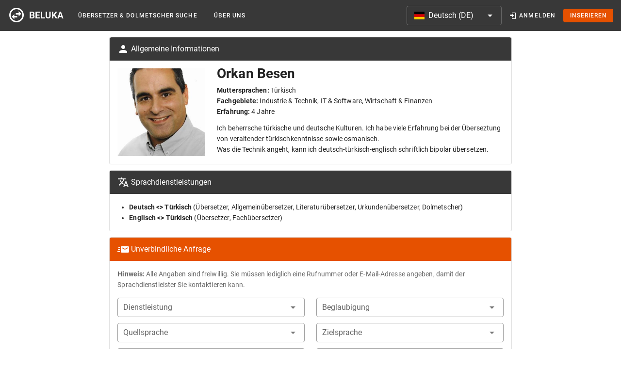

--- FILE ---
content_type: application/javascript; charset=UTF-8
request_url: https://list.beluka.de/_nuxt/83f14a7.js
body_size: 3246
content:
(window.webpackJsonp=window.webpackJsonp||[]).push([[30,23],{1280:function(e,t,n){"use strict";n.r(t);var r=n(4),l=(n(46),n(70),n(1)),o=n(6),c=n(107),d=n(108),v=l.a.extend({computed:{localeOptions:function(){return this.$i18n.locales.map((function(e){return{value:e.code,text:e.language}}))},currentLocale:function(){return this.$i18n.locale},currentCountry:function(){return this.$i18n.locale.substring(3,5).toLowerCase()}},methods:{switchLocale:function(e){var t=this;return Object(r.a)(regeneratorRuntime.mark((function n(){return regeneratorRuntime.wrap((function(n){for(;;)switch(n.prev=n.next){case 0:return n.next=2,t.$router.push(t.switchLocalePath(e));case 2:return n.next=4,Object(o.e)(c.default,t.$store).setLocale(e);case 4:return n.next=6,Object(o.e)(d.default,t.$store).setLocale(e);case 6:case"end":return n.stop()}}),n)})))()}}}),m=n(95),h=n(87),_=n.n(h),f=n(1288),component=Object(m.a)(v,(function(){var e=this,t=e.$createElement,n=e._self._c||t;return n("v-autocomplete",{attrs:{id:e.$id(),value:e.currentLocale,dense:"",outlined:"","hide-details":"auto",items:e.localeOptions,autocomplete:"no"},on:{change:e.switchLocale},scopedSlots:e._u([{key:"prepend-inner",fn:function(){return[n("span",{class:["ma-1","flag-icon","flag-icon-"+e.currentCountry]})]},proxy:!0}])})}),[],!1,null,null,null);t.default=component.exports;_()(component,{VAutocomplete:f.a})},1287:function(e,t,n){"use strict";n.r(t);var r=n(1),l=n(6),o=n(107),c=n(193),d=n(129),v=r.a.extend({data:function(){return{drawer:null}},computed:{authenticated:function(){return Object(l.e)(o.default,this.$store).authenticated},configuration:function(){return Object(l.e)(d.default,this.$store).configuration},year:function(){return Object(l.e)(c.default,this.$store).now.getFullYear()}}}),m=n(95),h=n(87),_=n.n(h),f=n(1479),k=n(1446),y=n(1253),x=n(1272),z=n(1447),w=n(1295),$=n(1377),C=n(1356),V=n(1274),L=n(1266),P=n(1448),S=n(1282),B=n(1270),D=n(1376),component=Object(m.a)(v,(function(){var e=this,t=e.$createElement,n=e._self._c||t;return n("div",[n("v-navigation-drawer",{attrs:{app:"",temporary:""},model:{value:e.drawer,callback:function(t){e.drawer=t},expression:"drawer"}},[n("v-list",{attrs:{dense:"",nav:""}},[n("v-subheader",{staticClass:"text-uppercase font-weight-bold"},[e._v("\n        "+e._s(e.$t("Navigation"))+"\n      ")]),e._v(" "),n("v-list-item",{attrs:{to:e.localePath("index"),exact:"",nuxt:""}},[n("v-list-item-content",[n("v-list-item-title",[e._v(e._s(e.$t("Übersetzer & Dolmetscher Suche"))+"\n          ")])],1)],1),e._v(" "),n("v-list-item",{attrs:{to:e.localePath("about"),exact:"",nuxt:""}},[n("v-list-item-content",[n("v-list-item-title",[e._v(e._s(e.$t("Über uns"))+" ")])],1)],1),e._v(" "),n("v-list-item",[n("v-list-item-content",[n("language-switcher")],1)],1)],1)],1),e._v(" "),n("v-app-bar",{attrs:{flat:"",color:e.$vuetify.theme.dark?void 0:"primary",dark:"",app:""}},[n("v-app-bar-nav-icon",{staticClass:"d-lg-none",on:{click:function(t){t.stopPropagation(),e.drawer=!e.drawer}}}),e._v(" "),n("nuxt-link",{staticStyle:{"text-decoration":"none !important"},attrs:{to:e.localePath("index")}},[n("v-icon",{attrs:{large:""}},[e._v("mdi-swap-horizontal-circle-outline")])],1),e._v(" "),n("nuxt-link",{staticStyle:{"text-decoration":"none !important",color:"white"},attrs:{to:e.localePath("index")}},[n("h3",{staticClass:"d-none d-lg-block ml-2"},[e._v("BELUKA")])]),e._v(" "),n("div",{staticClass:"d-none d-lg-block ml-4"},[n("v-btn",{staticClass:"mr-1",attrs:{small:"",text:"",to:e.localePath("index"),exact:"",nuxt:""}},[e._v("\n        "+e._s(e.$t("Übersetzer & Dolmetscher Suche"))+"\n      ")]),e._v(" "),n("v-btn",{staticClass:"mr-1",attrs:{small:"",text:"",to:e.localePath("about"),exact:"",nuxt:""}},[e._v("\n        "+e._s(e.$t("Über uns"))+"\n      ")])],1),e._v(" "),n("v-spacer"),e._v(" "),n("v-responsive",{attrs:{"max-width":"200"}},[n("language-switcher",{staticClass:"ml-1 d-none d-lg-block"})],1),e._v(" "),n("v-btn",{staticClass:"ml-1",attrs:{small:"",text:"",to:e.localePath("login"),exact:"",nuxt:""}},[n("v-icon",{staticClass:"mr-1",attrs:{small:""}},[e._v(e._s(e.authenticated?"mdi-account":"mdi-login")+"\n      ")]),e._v("\n      "+e._s(e.authenticated?e.$t("Mein Konto"):e.$t("Anmelden"))+"\n    ")],1),e._v(" "),n("v-btn",{staticClass:"ml-1",attrs:{small:"",depressed:"",to:e.localePath("postad"),color:"orange darken-4",exact:"",nuxt:""}},[e._v("\n      "+e._s(e.$t("Inserieren"))+"\n    ")])],1),e._v(" "),n("v-main",[e._t("default")],2),e._v(" "),n("v-footer",{attrs:{color:e.$vuetify.theme.dark?void 0:"grey lighten-3",app:"",absolute:""}},[n("v-container",{staticClass:"text-center",attrs:{fluid:""}},[n("v-icon",{attrs:{large:""}},[e._v("mdi-swap-horizontal-circle-outline")]),e._v(" "),n("div",{staticClass:"caption mt-3"},[n("nuxt-link",{attrs:{to:e.localePath("legal")}},[n("span",[e._v(e._s(e.$t("Rechtliches")))])]),e._v("\n         \n        "),n("nuxt-link",{attrs:{to:e.localePath("imprint")}},[n("span",[e._v(e._s(e.$t("Impressum")))])])],1),e._v(" "),n("div",{staticClass:"caption mt-3"},[e._v("© Copyright "+e._s(e.year)+" Beluka")]),e._v(" "),n("div",{staticClass:"caption mt-3"},[n("small",[e._v("\n          "+e._s(e.configuration.shortCommitId)+" ("+e._s(e.configuration.buildTime.toISOString())+")\n        ")])])],1)],1)],1)}),[],!1,null,null,null);t.default=component.exports;_()(component,{LanguageSwitcher:n(1280).default}),_()(component,{VAppBar:f.a,VAppBarNavIcon:k.a,VBtn:y.a,VContainer:x.a,VFooter:z.a,VIcon:w.a,VList:$.a,VListItem:C.a,VListItemContent:V.a,VListItemTitle:V.b,VMain:L.a,VNavigationDrawer:P.a,VResponsive:S.a,VSpacer:B.a,VSubheader:D.a})},1455:function(e,t,n){"use strict";n.r(t);var r=n(1).a.extend({nuxtI18n:{paths:{"de-DE":encodeURI("/über-uns"),"tr-TR":encodeURI("/hakkımızda")}},head:function(){return{title:"Beluka - ".concat(this.$t("Über uns"))}},computed:{currentLocale:function(){return this.$i18n.locale}}}),l=n(95),o=n(87),c=n.n(o),d=n(1265),v=n(1272),m=n(1267),component=Object(l.a)(r,(function(){var e=this,t=e.$createElement,n=e._self._c||t;return n("main-frame",[n("v-container",{attrs:{fluid:""}},[n("v-row",{attrs:{justify:"center",align:"center"}},["de-DE"===e.currentLocale?n("v-col",{attrs:{cols:"12",sm:"12",md:"10",lg:"8",xl:"8"}},[n("h1",{staticClass:"mt-3"},[e._v("Über uns")]),e._v(" "),n("br"),e._v(" "),n("div",[n("h3",[e._v("Wer sind wir?")]),e._v(" "),n("br"),e._v(" "),n("p",[e._v("\n            Mein Name ist Hayri Catakli, ich bin Gründer und Betreiber des\n            Deutsch-Türkisch-Wörterbuchs Beluka, welches Sie unter\n            "),n("a",{attrs:{href:"https://beluka.de"}},[e._v("https://beluka.de")]),e._v("\n            aufrufen können. Initial als Hobby-Projekt begonnen, hat sich\n            dieses Wörterbuch zu dem umfangreichsten\n            Deutsch-Türkisch-Wörterbuch mit montlich über 1 Millionen\n            Besuchern im Internet entwickelt.\n          ")]),e._v(" "),n("p",[e._v("\n            Durch mein Wörterbuch habe ich stetig Kontakt zu zahlreichen\n            Übersetzern und Dolmetschern, die mir aktiv dabei helfen das\n            Wörterbuch zu erweitern. Genau dieser Einblick hat mir dabei\n            geholfen die Bedürfnisse und Probleme von Sprachdienstleistern\n            besser zu verstehen.\n          ")]),e._v(" "),n("br"),e._v(" "),n("h3",[e._v("Warum haben wir dieses Portal erstellt?")]),e._v(" "),n("br"),e._v(" "),n("p",[e._v("\n            Das gesamte Marktvolumen für Sprachdienstleistungen lag im Jahr\n            2019 bei ca. 50 Milliarden US-Dollar. Somit werden täglich\n            weltweit eine große Anzahl an Übersetzungen und Verdolmetschungen\n            benötigt. Unsere Mission ist es, diesen Bedarf effizient mit den\n            passenden Übersetzern und Dolmetschern zu verbinden.\n          ")]),e._v(" "),n("p",[e._v("\n            Wir möchten Übersetzern und Dolmetschern eine Plattform bieten, um\n            Ihre Dienstleistungen in einer einheitlichen Form zu präsentieren\n            und damit zusätzliche Aufträge zu generieren.\n          ")])])]):e._e(),e._v(" "),"tr-TR"===e.currentLocale?n("v-col",{attrs:{cols:"12",sm:"12",md:"10",lg:"8",xl:"8"}},[n("h1",{staticClass:"mt-3"},[e._v("Hakkımızda")]),e._v(" "),n("br"),e._v(" "),n("div",[n("h3",[e._v("Kimiz?")]),e._v(" "),n("br"),e._v(" "),n("p",[e._v("\n            Ben Hayri Çataklı,\n            "),n("a",{attrs:{href:"https://beluka.de"}},[e._v("https://beluka.de")]),e._v(" Web adresinden\n            ulaşabileceğiniz Almanca-Türkçe İnternet Sözlüğünün kurucusuyum.\n            Uzun yıllar önce hobi proje olarak başlayan bu Eser, zaman içinde\n            kullanıcıların da çabaları sayesinde, aylık bir Milyon üzerinde\n            ziyeretçisiyle İnternetde en geniş kapsamlı bir Sözlük oldu. Bu\n            Proje yoluyla, bana sözlüğü geliştirmede yardımcı olan sayısız\n            Çevirmen ile tanışma fırsatım oldu. Yine bu sayede Tercümanlık\n            hizmeti verenlerin gereksinim ve sorunlarını daha iyi idrak etmiş\n            oldum.\n          ")]),e._v(" "),n("br"),e._v(" "),n("h3",[e._v("Neden bu sayfayı hayata geçirdik?")]),e._v(" "),n("br"),e._v(" "),n("p",[e._v("\n            Çevirmen işlerinin pazar hacmi 2019 yılında takriben 50 Milyar\n            Dolar oldu. Bu demek oluyorki, büyük çapta yazılı ve sözlü\n            çevirmen hizmetine ihtiyaç var. Bizim Misyonumuz bu ihtiyacı\n            verimli bir şekilde karşılayan uygun Çevirmenlerle bir araya\n            getirmektir.\n          ")]),e._v(" "),n("p",[e._v("\n            Biz Yazılı ve sözlü Çevirmenlere standart bir şekilde hizmet\n            takdim edebilmeleri için bu platformu sunmak istiyoruz.\n          ")])])]):e._e()],1)],1)],1)}),[],!1,null,null,null);t.default=component.exports;c()(component,{MainFrame:n(1287).default}),c()(component,{VCol:d.a,VContainer:v.a,VRow:m.a})}}]);

--- FILE ---
content_type: application/javascript; charset=UTF-8
request_url: https://list.beluka.de/_nuxt/0f343c4.js
body_size: 4340
content:
(window.webpackJsonp=window.webpackJsonp||[]).push([[25],{1276:function(t,e,n){var content=n(1278);content.__esModule&&(content=content.default),"string"==typeof content&&(content=[[t.i,content,""]]),content.locals&&(t.exports=content.locals);(0,n(28).default)("50788f08",content,!0,{sourceMap:!1})},1278:function(t,e,n){var r=n(27)(!1);r.push([t.i,".v-autocomplete.v-input>.v-input__control>.v-input__slot{cursor:text}.v-autocomplete input{align-self:center}.v-autocomplete.v-select.v-input--is-focused input{min-width:64px}.v-autocomplete:not(.v-input--is-focused).v-select--chips input{max-height:0;padding:0}.v-autocomplete--is-selecting-index input{opacity:0}.v-autocomplete.v-text-field--enclosed:not(.v-text-field--solo):not(.v-text-field--single-line):not(.v-text-field--outlined) .v-select__slot>input{margin-top:24px}.v-autocomplete.v-text-field--enclosed:not(.v-text-field--solo):not(.v-text-field--single-line):not(.v-text-field--outlined).v-input--dense .v-select__slot>input{margin-top:20px}.v-autocomplete:not(.v-input--is-disabled).v-select.v-text-field input{pointer-events:inherit}.v-autocomplete__content.v-menu__content,.v-autocomplete__content.v-menu__content .v-card{border-radius:0}",""]),t.exports=r},1288:function(t,e,n){"use strict";n(20),n(18),n(25),n(24),n(35);var r=n(2),l=(n(70),n(8),n(26),n(82),n(113),n(1277),n(43),n(55),n(1276),n(1283)),o=n(1285),c=n(88),h=n(3);function d(object,t){var e=Object.keys(object);if(Object.getOwnPropertySymbols){var n=Object.getOwnPropertySymbols(object);t&&(n=n.filter((function(t){return Object.getOwnPropertyDescriptor(object,t).enumerable}))),e.push.apply(e,n)}return e}function f(t){for(var i=1;i<arguments.length;i++){var source=null!=arguments[i]?arguments[i]:{};i%2?d(Object(source),!0).forEach((function(e){Object(r.a)(t,e,source[e])})):Object.getOwnPropertyDescriptors?Object.defineProperties(t,Object.getOwnPropertyDescriptors(source)):d(Object(source)).forEach((function(e){Object.defineProperty(t,e,Object.getOwnPropertyDescriptor(source,e))}))}return t}var m=f(f({},l.b),{},{offsetY:!0,offsetOverflow:!0,transition:!1});e.a=l.a.extend({name:"v-autocomplete",props:{allowOverflow:{type:Boolean,default:!0},autoSelectFirst:{type:Boolean,default:!1},filter:{type:Function,default:function(t,e,n){return n.toLocaleLowerCase().indexOf(e.toLocaleLowerCase())>-1}},hideNoData:Boolean,menuProps:{type:l.a.options.props.menuProps.type,default:function(){return m}},noFilter:Boolean,searchInput:{type:String}},data:function(){return{lazySearch:this.searchInput}},computed:{classes:function(){return f(f({},l.a.options.computed.classes.call(this)),{},{"v-autocomplete":!0,"v-autocomplete--is-selecting-index":this.selectedIndex>-1})},computedItems:function(){return this.filteredItems},selectedValues:function(){var t=this;return this.selectedItems.map((function(e){return t.getValue(e)}))},hasDisplayedItems:function(){var t=this;return this.hideSelected?this.filteredItems.some((function(e){return!t.hasItem(e)})):this.filteredItems.length>0},currentRange:function(){return null==this.selectedItem?0:String(this.getText(this.selectedItem)).length},filteredItems:function(){var t=this;return!this.isSearching||this.noFilter||null==this.internalSearch?this.allItems:this.allItems.filter((function(e){var n=Object(h.s)(e,t.itemText),text=null!=n?String(n):"";return t.filter(e,String(t.internalSearch),text)}))},internalSearch:{get:function(){return this.lazySearch},set:function(t){this.lazySearch!==t&&(this.lazySearch=t,this.$emit("update:search-input",t))}},isAnyValueAllowed:function(){return!1},isDirty:function(){return this.searchIsDirty||this.selectedItems.length>0},isSearching:function(){return this.multiple&&this.searchIsDirty||this.searchIsDirty&&this.internalSearch!==this.getText(this.selectedItem)},menuCanShow:function(){return!!this.isFocused&&(this.hasDisplayedItems||!this.hideNoData)},$_menuProps:function(){var t=l.a.options.computed.$_menuProps.call(this);return t.contentClass="v-autocomplete__content ".concat(t.contentClass||"").trim(),f(f({},m),t)},searchIsDirty:function(){return null!=this.internalSearch&&""!==this.internalSearch},selectedItem:function(){var t=this;return this.multiple?null:this.selectedItems.find((function(i){return t.valueComparator(t.getValue(i),t.getValue(t.internalValue))}))},listData:function(){var data=l.a.options.computed.listData.call(this);return data.props=f(f({},data.props),{},{items:this.virtualizedItems,noFilter:this.noFilter||!this.isSearching||!this.filteredItems.length,searchInput:this.internalSearch}),data}},watch:{filteredItems:"onFilteredItemsChanged",internalValue:"setSearch",isFocused:function(t){t?(document.addEventListener("copy",this.onCopy),this.$refs.input&&this.$refs.input.select()):(document.removeEventListener("copy",this.onCopy),this.blur(),this.updateSelf())},isMenuActive:function(t){!t&&this.hasSlot&&(this.lazySearch=null)},items:function(t,e){e&&e.length||!this.hideNoData||!this.isFocused||this.isMenuActive||!t.length||this.activateMenu()},searchInput:function(t){this.lazySearch=t},internalSearch:"onInternalSearchChanged",itemText:"updateSelf"},created:function(){this.setSearch()},destroyed:function(){document.removeEventListener("copy",this.onCopy)},methods:{onFilteredItemsChanged:function(t,e){var n=this;if(t!==e){if(!this.autoSelectFirst){var r=e[this.$refs.menu.listIndex];r?this.setMenuIndex(t.findIndex((function(i){return i===r}))):this.setMenuIndex(-1),this.$emit("update:list-index",this.$refs.menu.listIndex)}this.$nextTick((function(){n.internalSearch&&(1===t.length||n.autoSelectFirst)&&(n.$refs.menu.getTiles(),n.autoSelectFirst&&t.length&&(n.setMenuIndex(0),n.$emit("update:list-index",n.$refs.menu.listIndex)))}))}},onInternalSearchChanged:function(){this.updateMenuDimensions()},updateMenuDimensions:function(){this.isMenuActive&&this.$refs.menu&&this.$refs.menu.updateDimensions()},changeSelectedIndex:function(t){this.searchIsDirty||(this.multiple&&t===h.z.left?-1===this.selectedIndex?this.selectedIndex=this.selectedItems.length-1:this.selectedIndex--:this.multiple&&t===h.z.right?this.selectedIndex>=this.selectedItems.length-1?this.selectedIndex=-1:this.selectedIndex++:t!==h.z.backspace&&t!==h.z.delete||this.deleteCurrentItem())},deleteCurrentItem:function(){var t=this.selectedIndex,e=this.selectedItems[t];if(this.isInteractive&&!this.getDisabled(e)){var n=this.selectedItems.length-1;if(-1!==this.selectedIndex||0===n){var r=t!==this.selectedItems.length-1?t:t-1;this.selectedItems[r]?this.selectItem(e):this.setValue(this.multiple?[]:null),this.selectedIndex=r}else this.selectedIndex=n}},clearableCallback:function(){this.internalSearch=null,l.a.options.methods.clearableCallback.call(this)},genInput:function(){var input=o.a.options.methods.genInput.call(this);return input.data=Object(c.a)(input.data,{attrs:{"aria-activedescendant":Object(h.q)(this.$refs.menu,"activeTile.id"),autocomplete:Object(h.q)(input.data,"attrs.autocomplete","off")},domProps:{value:this.internalSearch}}),input},genInputSlot:function(){var slot=l.a.options.methods.genInputSlot.call(this);return slot.data.attrs.role="combobox",slot},genSelections:function(){return this.hasSlot||this.multiple?l.a.options.methods.genSelections.call(this):[]},onClick:function(t){this.isInteractive&&(this.selectedIndex>-1?this.selectedIndex=-1:this.onFocus(),this.isAppendInner(t.target)||this.activateMenu())},onInput:function(t){if(!(this.selectedIndex>-1)&&t.target){var e=t.target,n=e.value;e.value&&this.activateMenu(),this.multiple||""!==n||this.deleteCurrentItem(),this.internalSearch=n,this.badInput=e.validity&&e.validity.badInput}},onKeyDown:function(t){var e=t.keyCode;!t.ctrlKey&&[h.z.home,h.z.end].includes(e)||l.a.options.methods.onKeyDown.call(this,t),this.changeSelectedIndex(e)},onSpaceDown:function(t){},onTabDown:function(t){l.a.options.methods.onTabDown.call(this,t),this.updateSelf()},onUpDown:function(t){t.preventDefault(),this.activateMenu()},selectItem:function(t){l.a.options.methods.selectItem.call(this,t),this.setSearch()},setSelectedItems:function(){l.a.options.methods.setSelectedItems.call(this),this.isFocused||this.setSearch()},setSearch:function(){var t=this;this.$nextTick((function(){t.multiple&&t.internalSearch&&t.isMenuActive||(t.internalSearch=!t.selectedItems.length||t.multiple||t.hasSlot?null:t.getText(t.selectedItem))}))},updateSelf:function(){(this.searchIsDirty||this.internalValue)&&(this.multiple||this.valueComparator(this.internalSearch,this.getValue(this.internalValue))||this.setSearch())},hasItem:function(t){return this.selectedValues.indexOf(this.getValue(t))>-1},onCopy:function(t){var e,n;if(-1!==this.selectedIndex){var r=this.selectedItems[this.selectedIndex],l=this.getText(r);null==(e=t.clipboardData)||e.setData("text/plain",l),null==(n=t.clipboardData)||n.setData("text/vnd.vuetify.autocomplete.item+plain",l),t.preventDefault()}}}})},1306:function(t,e,n){"use strict";n.r(e);n(82),n(70),n(21),n(73),n(43),n(55);var r=n(1),l=n(157);function o(t,e,n){return t?(t=t.trim(),Object(l.c)(t,e,n)||t):""}var c=r.a.extend({props:{value:String,normalizationFormat:{type:String,default:"INTERNATIONAL"},defaultCountryCode:{type:String,required:!0},rules:{type:Array},numbers:Array,hint:{type:String,default:""},persistentHint:{type:Boolean,default:!1}},data:function(){return{formattedValue:"",internalValue:""}},computed:{items:function(){var t=this;return this.numbers&&this.numbers.length?this.numbers.map((function(e){return t.toInputString(e)})):[]},rulez:function(){var t=this;return(this.rules||[]).map((function(e){return function(n){return e(t.fromInputString(n))}}))},cc:function(){return Object(l.a)(this.internalValue,this.defaultCountryCode)},numberHint:function(){return!this.internalValue||Object(l.b)(this.internalValue)?null:this.$t("Rufnummer ist möglicherweise falsch.")}},watch:{value:function(t){var e=this.$refs.comboboxField;e&&e.validate(!0,t);var n=this.fromInputString(this.value);this.internalValue!==n&&(this.internalValue=n,this.formattedValue=this.toInputString(this.value))}},created:function(){this.internalValue=this.fromInputString(this.value),this.formattedValue=this.toInputString(this.value)},methods:{normaliseFilterValue:function(t){return(t||"").replace(/[^\d]/g,"").replace(/^0*/,"")},filter:function(t,e){return this.normaliseFilterValue(t).includes(this.normaliseFilterValue(e))},fromInputString:function(t){return o(t,"E.164",this.cc)},toInputString:function(t){return o(t,this.normalizationFormat,this.cc)},input:function(t){this.internalValue=this.fromInputString(t),this.$emit("input",this.internalValue)},change:function(t){this.internalValue=this.fromInputString(t);var e=this.$refs.comboboxField;this.formattedValue=e.lazyValue=e.lazySearch=this.toInputString(t),this.$emit("change",this.internalValue),this.$emit("input",this.internalValue)}}}),h=n(95),d=n(87),f=n.n(d),m=n(1340),component=Object(h.a)(c,(function(){var t=this,e=t.$createElement,n=t._self._c||e;return n("v-combobox",t._b({ref:"comboboxField",attrs:{value:t.formattedValue,rules:t.rulez,"append-icon":t.items.length?"$dropdown":"",items:t.items,filter:t.filter,hint:t.numberHint||t.hint,"persistent-hint":t.persistentHint||!!t.numberHint},on:{"update:search-input":t.input,change:t.change},scopedSlots:t._u([{key:"prepend-inner",fn:function(){return[n("span",{class:["ma-1","flag-icon","flag-icon-"+t.cc.toLowerCase()]})]},proxy:!0},{key:"message",fn:function(e){var r=e.message;return[n("span",{class:{"warning--text":t.$refs.comboboxField&&t.$refs.comboboxField.hasHint&&t.numberHint}},[t._v(t._s(r))])]}}])},"v-combobox",t.$attrs,!1))}),[],!1,null,null,null);e.default=component.exports;f()(component,{VCombobox:m.a})},1340:function(t,e,n){"use strict";n(20),n(18),n(26),n(25),n(24),n(35);var r=n(11),l=n(2),o=(n(8),n(77),n(113),n(469),n(47),n(37),n(43),n(55),n(1277),n(468),n(1276),n(1283)),c=n(1288),h=n(3);function d(object,t){var e=Object.keys(object);if(Object.getOwnPropertySymbols){var n=Object.getOwnPropertySymbols(object);t&&(n=n.filter((function(t){return Object.getOwnPropertyDescriptor(object,t).enumerable}))),e.push.apply(e,n)}return e}function f(t){for(var i=1;i<arguments.length;i++){var source=null!=arguments[i]?arguments[i]:{};i%2?d(Object(source),!0).forEach((function(e){Object(l.a)(t,e,source[e])})):Object.getOwnPropertyDescriptors?Object.defineProperties(t,Object.getOwnPropertyDescriptors(source)):d(Object(source)).forEach((function(e){Object.defineProperty(t,e,Object.getOwnPropertyDescriptor(source,e))}))}return t}e.a=c.a.extend({name:"v-combobox",props:{delimiters:{type:Array,default:function(){return[]}},returnObject:{type:Boolean,default:!0}},data:function(){return{editingIndex:-1}},computed:{computedCounterValue:function(){return this.multiple?this.selectedItems.length:(this.internalSearch||"").toString().length},hasSlot:function(){return o.a.options.computed.hasSlot.call(this)||this.multiple},isAnyValueAllowed:function(){return!0},menuCanShow:function(){return!!this.isFocused&&(this.hasDisplayedItems||!!this.$slots["no-data"]&&!this.hideNoData)},searchIsDirty:function(){return null!=this.internalSearch}},methods:{onInternalSearchChanged:function(t){if(t&&this.multiple&&this.delimiters.length){var e=this.delimiters.find((function(e){return t.endsWith(e)}));null!=e&&(this.internalSearch=t.slice(0,t.length-e.length),this.updateTags())}this.updateMenuDimensions()},genInput:function(){var input=c.a.options.methods.genInput.call(this);return delete input.data.attrs.name,input.data.on.paste=this.onPaste,input},genChipSelection:function(t,e){var n=this,r=o.a.options.methods.genChipSelection.call(this,t,e);return this.multiple&&(r.componentOptions.listeners=f(f({},r.componentOptions.listeners),{},{dblclick:function(){n.editingIndex=e,n.internalSearch=n.getText(t),n.selectedIndex=-1}})),r},onChipInput:function(t){o.a.options.methods.onChipInput.call(this,t),this.editingIndex=-1},onEnterDown:function(t){t.preventDefault(),this.getMenuIndex()>-1||this.$nextTick(this.updateSelf)},onKeyDown:function(t){var e=t.keyCode;!t.ctrlKey&&[h.z.home,h.z.end].includes(e)||o.a.options.methods.onKeyDown.call(this,t),this.multiple&&e===h.z.left&&0===this.$refs.input.selectionStart?this.updateSelf():e===h.z.enter&&this.onEnterDown(t),this.changeSelectedIndex(e)},onTabDown:function(t){if(this.multiple&&this.internalSearch&&-1===this.getMenuIndex())return t.preventDefault(),t.stopPropagation(),this.updateTags();c.a.options.methods.onTabDown.call(this,t)},selectItem:function(t){this.editingIndex>-1?this.updateEditing():(c.a.options.methods.selectItem.call(this,t),this.internalSearch&&this.multiple&&this.getText(t).toLocaleLowerCase().includes(this.internalSearch.toLocaleLowerCase())&&(this.internalSearch=null))},setSelectedItems:function(){null==this.internalValue||""===this.internalValue?this.selectedItems=[]:this.selectedItems=this.multiple?this.internalValue:[this.internalValue]},setValue:function(t){o.a.options.methods.setValue.call(this,null!=t?t:this.internalSearch)},updateEditing:function(){var t=this,e=this.internalValue.slice(),n=this.selectedItems.findIndex((function(e){return t.getText(e)===t.internalSearch}));if(n>-1){var l="object"===Object(r.a)(e[n])?Object.assign({},e[n]):e[n];e.splice(n,1),e.push(l)}else e[this.editingIndex]=this.internalSearch;this.setValue(e),this.editingIndex=-1,this.internalSearch=null},updateCombobox:function(){this.searchIsDirty&&(this.internalSearch!==this.getText(this.internalValue)&&this.setValue(),(Boolean(this.$scopedSlots.selection)||this.hasChips)&&(this.internalSearch=null))},updateSelf:function(){this.multiple?this.updateTags():this.updateCombobox()},updateTags:function(){var t=this,e=this.getMenuIndex();if(!(e<0&&!this.searchIsDirty||!this.internalSearch)){if(this.editingIndex>-1)return this.updateEditing();var n=this.selectedItems.findIndex((function(e){return t.internalSearch===t.getText(e)})),l=n>-1&&"object"===Object(r.a)(this.selectedItems[n])?Object.assign({},this.selectedItems[n]):this.internalSearch;if(n>-1){var o=this.internalValue.slice();o.splice(n,1),this.setValue(o)}if(e>-1)return this.internalSearch=null;this.selectItem(l),this.internalSearch=null}},onPaste:function(t){var e;if(this.multiple&&!this.searchIsDirty){var n=null==(e=t.clipboardData)?void 0:e.getData("text/vnd.vuetify.autocomplete.item+plain");n&&-1===this.findExistingIndex(n)&&(t.preventDefault(),o.a.options.methods.selectItem.call(this,n))}},clearableCallback:function(){this.editingIndex=-1,c.a.options.methods.clearableCallback.call(this)}}})}}]);

--- FILE ---
content_type: application/javascript; charset=UTF-8
request_url: https://list.beluka.de/_nuxt/15477a3.js
body_size: 31220
content:
(window.webpackJsonp=window.webpackJsonp||[]).push([[6],{103:function(e,t,n){"use strict";n.d(t,"f",(function(){return c})),n.d(t,"a",(function(){return l})),n.d(t,"e",(function(){return f})),n.d(t,"b",(function(){return d})),n.d(t,"c",(function(){return h})),n.d(t,"d",(function(){return m}));n(80),n(29),n(1196),n(476),n(8),n(77);var r=n(39),o=n.n(r);function c(){return o.a.tz.guess(!0)}function l(){return o.a.tz.names()}function f(e){return o()().locale(e).weekday(0).day()}function d(e,t,n,r){return o()(e).tz(t).locale(n).format("S"===r?"LLL":"LLLL")}function h(e,t,n){return o()(e).locale(t).format("S"===n?"L":"LL")}function m(e,t,n){return o()("2000-01-01T".concat(e)).locale(t).format("S"===n?"LT":"LTS")}},107:function(e,t,n){"use strict";n.r(t);var r=n(2),o=n(4),c=n(16),l=n(17),f=n(34),d=n(31),h=n(13),m=n(11),v=(n(46),n(25),n(8),n(75),n(20),n(18),n(26),n(24),n(35),n(6)),y=n(69),x=n(122),j=n(103);function O(object,e){var t=Object.keys(object);if(Object.getOwnPropertySymbols){var n=Object.getOwnPropertySymbols(object);e&&(n=n.filter((function(e){return Object.getOwnPropertyDescriptor(object,e).enumerable}))),t.push.apply(t,n)}return t}function _(e){for(var i=1;i<arguments.length;i++){var source=null!=arguments[i]?arguments[i]:{};i%2?O(Object(source),!0).forEach((function(t){Object(r.a)(e,t,source[t])})):Object.getOwnPropertyDescriptors?Object.defineProperties(e,Object.getOwnPropertyDescriptors(source)):O(Object(source)).forEach((function(t){Object.defineProperty(e,t,Object.getOwnPropertyDescriptor(source,t))}))}return e}function w(e){var t=function(){if("undefined"==typeof Reflect||!Reflect.construct)return!1;if(Reflect.construct.sham)return!1;if("function"==typeof Proxy)return!0;try{return Boolean.prototype.valueOf.call(Reflect.construct(Boolean,[],(function(){}))),!0}catch(e){return!1}}();return function(){var n,r=Object(h.a)(e);if(t){var o=Object(h.a)(this).constructor;n=Reflect.construct(r,arguments,o)}else n=r.apply(this,arguments);return Object(d.a)(this,n)}}var k=function(e,t,n,desc){var r,o=arguments.length,c=o<3?t:null===desc?desc=Object.getOwnPropertyDescriptor(t,n):desc;if("object"===("undefined"==typeof Reflect?"undefined":Object(m.a)(Reflect))&&"function"==typeof Reflect.decorate)c=Reflect.decorate(e,t,n,desc);else for(var i=e.length-1;i>=0;i--)(r=e[i])&&(c=(o<3?r(c):o>3?r(t,n,c):r(t,n))||c);return o>3&&c&&Object.defineProperty(t,n,c),c},R=function(e){Object(f.a)(v,e);var t,n,r,d,h,m=w(v);function v(){var e;return Object(c.a)(this,v),(e=m.apply(this,arguments)).userProfile_=null,e}return Object(l.a)(v,[{key:"authenticated",get:function(){return!!this.userProfile_}},{key:"userProfile",get:function(){return this.userProfile_}},{key:"timezone",get:function(){var e,t;return null!==(t=null===(e=this.userProfile_)||void 0===e?void 0:e.timezone)&&void 0!==t?t:Object(j.f)()}},{key:"setUserProfile",value:function(e){this.userProfile_=e}},{key:"init",value:(h=Object(o.a)(regeneratorRuntime.mark((function e(){return regeneratorRuntime.wrap((function(e){for(;;)switch(e.prev=e.next){case 0:return e.prev=0,e.t0=this,e.next=4,x.a.authenticated();case 4:e.t1=e.sent,e.t0.setUserProfile.call(e.t0,e.t1),e.next=12;break;case 8:if(e.prev=8,e.t2=e.catch(0),e.t2.httpClientErrorType===y.b.UNAUTHORIZED){e.next=12;break}throw e.t2;case 12:case"end":return e.stop()}}),e,this,[[0,8]])}))),function(){return h.apply(this,arguments)})},{key:"login",value:(d=Object(o.a)(regeneratorRuntime.mark((function e(t){return regeneratorRuntime.wrap((function(e){for(;;)switch(e.prev=e.next){case 0:return e.prev=0,e.t0=this,e.next=4,x.a.login(t);case 4:e.t1=e.sent,e.t0.setUserProfile.call(e.t0,e.t1),e.next=12;break;case 8:if(e.prev=8,e.t2=e.catch(0),e.t2.httpClientErrorType===y.b.UNAUTHORIZED){e.next=12;break}throw e.t2;case 12:return e.abrupt("return",this.authenticated);case 13:case"end":return e.stop()}}),e,this,[[0,8]])}))),function(e){return d.apply(this,arguments)})},{key:"logout",value:(r=Object(o.a)(regeneratorRuntime.mark((function e(){return regeneratorRuntime.wrap((function(e){for(;;)switch(e.prev=e.next){case 0:return e.prev=0,e.next=3,x.a.logout();case 3:e.next=7;break;case 5:e.prev=5,e.t0=e.catch(0);case 7:this.setUserProfile(null);case 8:case"end":return e.stop()}}),e,this,[[0,5]])}))),function(){return r.apply(this,arguments)})},{key:"setLocale",value:(n=Object(o.a)(regeneratorRuntime.mark((function e(t){return regeneratorRuntime.wrap((function(e){for(;;)switch(e.prev=e.next){case 0:if(!this.authenticated){e.next=3;break}return e.next=3,x.a.setLocale(t);case 3:case"end":return e.stop()}}),e,this)}))),function(e){return n.apply(this,arguments)})},{key:"editProfile",value:(t=Object(o.a)(regeneratorRuntime.mark((function e(t){var n;return regeneratorRuntime.wrap((function(e){for(;;)switch(e.prev=e.next){case 0:return e.next=2,x.a.editProfile(t);case 2:n=_(_({},this.userProfile),t),this.setUserProfile(n);case 4:case"end":return e.stop()}}),e,this)}))),function(e){return t.apply(this,arguments)})}]),v}(v.d);k([v.c],R.prototype,"setUserProfile",null),k([v.a],R.prototype,"init",null),k([v.a],R.prototype,"login",null),k([v.a],R.prototype,"logout",null),k([v.a],R.prototype,"setLocale",null),k([v.a],R.prototype,"editProfile",null),R=k([Object(v.b)({stateFactory:!0,namespaced:!0,name:"usersession"})],R),t.default=R},108:function(e,t,n){"use strict";n.r(t);var r=n(4),o=n(16),c=n(17),l=n(34),f=n(31),d=n(13),h=n(11),m=(n(46),n(25),n(8),n(75),n(6)),v=n(69),y=n(103),x=n(23),j=n(97),O=function(){return Object(r.a)(regeneratorRuntime.mark((function e(){return regeneratorRuntime.wrap((function(e){for(;;)switch(e.prev=e.next){case 0:return e.t0=j.a,e.next=3,x.a.$axios.$get("/api/admin");case 3:return e.t1=e.sent,e.abrupt("return",(0,e.t0)(e.t1));case 5:case"end":return e.stop()}}),e)})))()},_=function(e){return Object(r.a)(regeneratorRuntime.mark((function t(){return regeneratorRuntime.wrap((function(t){for(;;)switch(t.prev=t.next){case 0:return t.t0=j.a,t.next=3,x.a.$axios.$post("/api/admin/_login",e);case 3:return t.t1=t.sent,t.abrupt("return",(0,t.t0)(t.t1));case 5:case"end":return t.stop()}}),t)})))()},w=function(){return Object(r.a)(regeneratorRuntime.mark((function e(){return regeneratorRuntime.wrap((function(e){for(;;)switch(e.prev=e.next){case 0:return e.next=2,x.a.$axios.$post("/api/admin/_logout");case 2:case"end":return e.stop()}}),e)})))()},k=function(e){return Object(r.a)(regeneratorRuntime.mark((function t(){return regeneratorRuntime.wrap((function(t){for(;;)switch(t.prev=t.next){case 0:return t.next=2,x.a.$axios.$post("/api/admin/_set-locale",null,{params:{newLocale:e}});case 2:case"end":return t.stop()}}),t)})))()};function R(e){var t=function(){if("undefined"==typeof Reflect||!Reflect.construct)return!1;if(Reflect.construct.sham)return!1;if("function"==typeof Proxy)return!0;try{return Boolean.prototype.valueOf.call(Reflect.construct(Boolean,[],(function(){}))),!0}catch(e){return!1}}();return function(){var n,r=Object(d.a)(e);if(t){var o=Object(d.a)(this).constructor;n=Reflect.construct(r,arguments,o)}else n=r.apply(this,arguments);return Object(f.a)(this,n)}}var P=function(e,t,n,desc){var r,o=arguments.length,c=o<3?t:null===desc?desc=Object.getOwnPropertyDescriptor(t,n):desc;if("object"===("undefined"==typeof Reflect?"undefined":Object(h.a)(Reflect))&&"function"==typeof Reflect.decorate)c=Reflect.decorate(e,t,n,desc);else for(var i=e.length-1;i>=0;i--)(r=e[i])&&(c=(o<3?r(c):o>3?r(t,n,c):r(t,n))||c);return o>3&&c&&Object.defineProperty(t,n,c),c},E=function(e){Object(l.a)(m,e);var t,n,f,d,h=R(m);function m(){var e;return Object(o.a)(this,m),(e=h.apply(this,arguments)).adminProfile_=null,e}return Object(c.a)(m,[{key:"authenticated",get:function(){return!!this.adminProfile_}},{key:"adminProfile",get:function(){return this.adminProfile_}},{key:"timezone",get:function(){var e,t;return null!==(t=null===(e=this.adminProfile_)||void 0===e?void 0:e.timezone)&&void 0!==t?t:Object(y.f)()}},{key:"setAdminProfile",value:function(e){this.adminProfile_=e}},{key:"init",value:(d=Object(r.a)(regeneratorRuntime.mark((function e(){return regeneratorRuntime.wrap((function(e){for(;;)switch(e.prev=e.next){case 0:return e.prev=0,e.t0=this,e.next=4,O();case 4:e.t1=e.sent,e.t0.setAdminProfile.call(e.t0,e.t1),e.next=12;break;case 8:if(e.prev=8,e.t2=e.catch(0),e.t2.httpClientErrorType===v.b.UNAUTHORIZED){e.next=12;break}throw e.t2;case 12:case"end":return e.stop()}}),e,this,[[0,8]])}))),function(){return d.apply(this,arguments)})},{key:"login",value:(f=Object(r.a)(regeneratorRuntime.mark((function e(t){return regeneratorRuntime.wrap((function(e){for(;;)switch(e.prev=e.next){case 0:return e.prev=0,e.t0=this,e.next=4,_(t);case 4:e.t1=e.sent,e.t0.setAdminProfile.call(e.t0,e.t1),e.next=12;break;case 8:if(e.prev=8,e.t2=e.catch(0),e.t2.httpClientErrorType===v.b.UNAUTHORIZED){e.next=12;break}throw e.t2;case 12:return e.abrupt("return",this.authenticated);case 13:case"end":return e.stop()}}),e,this,[[0,8]])}))),function(e){return f.apply(this,arguments)})},{key:"logout",value:(n=Object(r.a)(regeneratorRuntime.mark((function e(){return regeneratorRuntime.wrap((function(e){for(;;)switch(e.prev=e.next){case 0:return e.prev=0,e.next=3,w();case 3:e.next=7;break;case 5:e.prev=5,e.t0=e.catch(0);case 7:this.setAdminProfile(null);case 8:case"end":return e.stop()}}),e,this,[[0,5]])}))),function(){return n.apply(this,arguments)})},{key:"setLocale",value:(t=Object(r.a)(regeneratorRuntime.mark((function e(t){return regeneratorRuntime.wrap((function(e){for(;;)switch(e.prev=e.next){case 0:if(!this.authenticated){e.next=3;break}return e.next=3,k(t);case 3:case"end":return e.stop()}}),e,this)}))),function(e){return t.apply(this,arguments)})}]),m}(m.d);P([m.c],E.prototype,"setAdminProfile",null),P([m.a],E.prototype,"init",null),P([m.a],E.prototype,"login",null),P([m.a],E.prototype,"logout",null),P([m.a],E.prototype,"setLocale",null),E=P([Object(m.b)({stateFactory:!0,namespaced:!0,name:"adminsession"})],E);t.default=E},1200:function(e,t,n){var map={"./af":314,"./af.js":314,"./ar":315,"./ar-dz":316,"./ar-dz.js":316,"./ar-kw":317,"./ar-kw.js":317,"./ar-ly":318,"./ar-ly.js":318,"./ar-ma":319,"./ar-ma.js":319,"./ar-sa":320,"./ar-sa.js":320,"./ar-tn":321,"./ar-tn.js":321,"./ar.js":315,"./az":322,"./az.js":322,"./be":323,"./be.js":323,"./bg":324,"./bg.js":324,"./bm":325,"./bm.js":325,"./bn":326,"./bn-bd":327,"./bn-bd.js":327,"./bn.js":326,"./bo":328,"./bo.js":328,"./br":329,"./br.js":329,"./bs":330,"./bs.js":330,"./ca":331,"./ca.js":331,"./cs":332,"./cs.js":332,"./cv":333,"./cv.js":333,"./cy":334,"./cy.js":334,"./da":335,"./da.js":335,"./de":336,"./de-at":337,"./de-at.js":337,"./de-ch":338,"./de-ch.js":338,"./de.js":336,"./dv":339,"./dv.js":339,"./el":340,"./el.js":340,"./en-au":341,"./en-au.js":341,"./en-ca":342,"./en-ca.js":342,"./en-gb":343,"./en-gb.js":343,"./en-ie":344,"./en-ie.js":344,"./en-il":345,"./en-il.js":345,"./en-in":346,"./en-in.js":346,"./en-nz":347,"./en-nz.js":347,"./en-sg":348,"./en-sg.js":348,"./eo":349,"./eo.js":349,"./es":350,"./es-do":351,"./es-do.js":351,"./es-mx":352,"./es-mx.js":352,"./es-us":353,"./es-us.js":353,"./es.js":350,"./et":354,"./et.js":354,"./eu":355,"./eu.js":355,"./fa":356,"./fa.js":356,"./fi":357,"./fi.js":357,"./fil":358,"./fil.js":358,"./fo":359,"./fo.js":359,"./fr":360,"./fr-ca":361,"./fr-ca.js":361,"./fr-ch":362,"./fr-ch.js":362,"./fr.js":360,"./fy":363,"./fy.js":363,"./ga":364,"./ga.js":364,"./gd":365,"./gd.js":365,"./gl":366,"./gl.js":366,"./gom-deva":367,"./gom-deva.js":367,"./gom-latn":368,"./gom-latn.js":368,"./gu":369,"./gu.js":369,"./he":370,"./he.js":370,"./hi":371,"./hi.js":371,"./hr":372,"./hr.js":372,"./hu":373,"./hu.js":373,"./hy-am":374,"./hy-am.js":374,"./id":375,"./id.js":375,"./is":376,"./is.js":376,"./it":377,"./it-ch":378,"./it-ch.js":378,"./it.js":377,"./ja":379,"./ja.js":379,"./jv":380,"./jv.js":380,"./ka":381,"./ka.js":381,"./kk":382,"./kk.js":382,"./km":383,"./km.js":383,"./kn":384,"./kn.js":384,"./ko":385,"./ko.js":385,"./ku":386,"./ku.js":386,"./ky":387,"./ky.js":387,"./lb":388,"./lb.js":388,"./lo":389,"./lo.js":389,"./lt":390,"./lt.js":390,"./lv":391,"./lv.js":391,"./me":392,"./me.js":392,"./mi":393,"./mi.js":393,"./mk":394,"./mk.js":394,"./ml":395,"./ml.js":395,"./mn":396,"./mn.js":396,"./mr":397,"./mr.js":397,"./ms":398,"./ms-my":399,"./ms-my.js":399,"./ms.js":398,"./mt":400,"./mt.js":400,"./my":401,"./my.js":401,"./nb":402,"./nb.js":402,"./ne":403,"./ne.js":403,"./nl":404,"./nl-be":405,"./nl-be.js":405,"./nl.js":404,"./nn":406,"./nn.js":406,"./oc-lnc":407,"./oc-lnc.js":407,"./pa-in":408,"./pa-in.js":408,"./pl":409,"./pl.js":409,"./pt":410,"./pt-br":411,"./pt-br.js":411,"./pt.js":410,"./ro":412,"./ro.js":412,"./ru":413,"./ru.js":413,"./sd":414,"./sd.js":414,"./se":415,"./se.js":415,"./si":416,"./si.js":416,"./sk":417,"./sk.js":417,"./sl":418,"./sl.js":418,"./sq":419,"./sq.js":419,"./sr":420,"./sr-cyrl":421,"./sr-cyrl.js":421,"./sr.js":420,"./ss":422,"./ss.js":422,"./sv":423,"./sv.js":423,"./sw":424,"./sw.js":424,"./ta":425,"./ta.js":425,"./te":426,"./te.js":426,"./tet":427,"./tet.js":427,"./tg":428,"./tg.js":428,"./th":429,"./th.js":429,"./tk":430,"./tk.js":430,"./tl-ph":431,"./tl-ph.js":431,"./tlh":432,"./tlh.js":432,"./tr":433,"./tr.js":433,"./tzl":434,"./tzl.js":434,"./tzm":435,"./tzm-latn":436,"./tzm-latn.js":436,"./tzm.js":435,"./ug-cn":437,"./ug-cn.js":437,"./uk":438,"./uk.js":438,"./ur":439,"./ur.js":439,"./uz":440,"./uz-latn":441,"./uz-latn.js":441,"./uz.js":440,"./vi":442,"./vi.js":442,"./x-pseudo":443,"./x-pseudo.js":443,"./yo":444,"./yo.js":444,"./zh-cn":445,"./zh-cn.js":445,"./zh-hk":446,"./zh-hk.js":446,"./zh-mo":447,"./zh-mo.js":447,"./zh-tw":448,"./zh-tw.js":448};function r(e){var t=o(e);return n(t)}function o(e){if(!n.o(map,e)){var t=new Error("Cannot find module '"+e+"'");throw t.code="MODULE_NOT_FOUND",t}return map[e]}r.keys=function(){return Object.keys(map)},r.resolve=o,e.exports=r,r.id=1200},122:function(e,t,n){"use strict";n.d(t,"a",(function(){return l}));var r=n(4),o=(n(46),n(23)),c=n(97),l={authenticated:function(){return Object(r.a)(regeneratorRuntime.mark((function e(){return regeneratorRuntime.wrap((function(e){for(;;)switch(e.prev=e.next){case 0:return e.t0=c.a,e.next=3,o.a.$axios.$get("/api/user");case 3:return e.t1=e.sent,e.abrupt("return",(0,e.t0)(e.t1));case 5:case"end":return e.stop()}}),e)})))()},login:function(e){return Object(r.a)(regeneratorRuntime.mark((function t(){return regeneratorRuntime.wrap((function(t){for(;;)switch(t.prev=t.next){case 0:return t.t0=c.a,t.next=3,o.a.$axios.$post("/api/user/_login",e);case 3:return t.t1=t.sent,t.abrupt("return",(0,t.t0)(t.t1));case 5:case"end":return t.stop()}}),t)})))()},logout:function(){return Object(r.a)(regeneratorRuntime.mark((function e(){return regeneratorRuntime.wrap((function(e){for(;;)switch(e.prev=e.next){case 0:return e.next=2,o.a.$axios.$post("/api/user/_logout");case 2:case"end":return e.stop()}}),e)})))()},setLocale:function(e){return Object(r.a)(regeneratorRuntime.mark((function t(){return regeneratorRuntime.wrap((function(t){for(;;)switch(t.prev=t.next){case 0:return t.next=2,o.a.$axios.$post("/api/user/_set-locale",null,{params:{newLocale:e}});case 2:case"end":return t.stop()}}),t)})))()},requestPasswordReset:function(e){return Object(r.a)(regeneratorRuntime.mark((function t(){return regeneratorRuntime.wrap((function(t){for(;;)switch(t.prev=t.next){case 0:return t.next=2,o.a.$axios.$post("/api/user/_request-password-reset",null,{params:{emailAddress:e}});case 2:case"end":return t.stop()}}),t)})))()},resetPassword:function(e){return Object(r.a)(regeneratorRuntime.mark((function t(){return regeneratorRuntime.wrap((function(t){for(;;)switch(t.prev=t.next){case 0:return t.next=2,o.a.$axios.$post("/api/user/_reset-password",e);case 2:case"end":return t.stop()}}),t)})))()},getEmailAddressByPasswordResetCode:function(e){return Object(r.a)(regeneratorRuntime.mark((function t(){return regeneratorRuntime.wrap((function(t){for(;;)switch(t.prev=t.next){case 0:return t.next=2,o.a.$axios.$post("/api/user/_get-email-address-by-password-reset-code",null,{params:{passwordResetCode:e}});case 2:return t.abrupt("return",t.sent);case 3:case"end":return t.stop()}}),t)})))()},editProfile:function(e){return Object(r.a)(regeneratorRuntime.mark((function t(){return regeneratorRuntime.wrap((function(t){for(;;)switch(t.prev=t.next){case 0:return t.next=2,o.a.$axios.$post("/api/user/_edit-profile",e);case 2:case"end":return t.stop()}}),t)})))()},editPassword:function(e){return Object(r.a)(regeneratorRuntime.mark((function t(){return regeneratorRuntime.wrap((function(t){for(;;)switch(t.prev=t.next){case 0:return t.next=2,o.a.$axios.$post("/api/user/_edit-password",e);case 2:case"end":return t.stop()}}),t)})))()},requestEmailChange:function(e){return Object(r.a)(regeneratorRuntime.mark((function t(){return regeneratorRuntime.wrap((function(t){for(;;)switch(t.prev=t.next){case 0:return t.next=2,o.a.$axios.$post("/api/user/_request-email-change",null,{params:{newEmailAddress:e}});case 2:case"end":return t.stop()}}),t)})))()},confirmEmailChange:function(e){return Object(r.a)(regeneratorRuntime.mark((function t(){return regeneratorRuntime.wrap((function(t){for(;;)switch(t.prev=t.next){case 0:return t.next=2,o.a.$axios.$post("/api/user/_confirm-email-change",null,{params:{emailUpdateCode:e}});case 2:return t.abrupt("return",t.sent);case 3:case"end":return t.stop()}}),t)})))()}}},1226:function(e,t,n){"use strict";n.r(t),n.d(t,"actions",(function(){return d}));var r=n(4),o=(n(46),n(6)),c=n(129),l=n(107),f=n(108),d={nuxtServerInit:function(e){return Object(r.a)(regeneratorRuntime.mark((function t(){return regeneratorRuntime.wrap((function(t){for(;;)switch(t.prev=t.next){case 0:return t.next=2,Object(o.e)(c.default,e).init();case 2:return t.next=4,Object(o.e)(l.default,e).init();case 4:return t.next=6,Object(o.e)(f.default,e).init();case 6:case"end":return t.stop()}}),t)})))()}}},1249:function(e,t,n){"use strict";n.r(t);var r=n(1),o=n(6),c=n(130),l=r.a.extend({data:function(){return{snackbarStore:Object(o.e)(c.default,this.$store)}},methods:{hide:function(){this.snackbarStore.hide()}}}),f=n(95),d=n(87),h=n.n(d),m=n(1253),v=n(1268),component=Object(f.a)(l,(function(){var e=this,t=e.$createElement,n=e._self._c||t;return n("v-snackbar",{attrs:{color:e.snackbarStore.color,timeout:-1},model:{value:e.snackbarStore.visible,callback:function(t){e.$set(e.snackbarStore,"visible",t)},expression:"snackbarStore.visible"}},[e._v("\n  "+e._s(e.snackbarStore.message)+"\n  "),n("v-btn",{attrs:{text:""},on:{click:e.hide}},[e._v(e._s(e.$t("Schließen")))])],1)}),[],!1,null,null,null);t.default=component.exports;h()(component,{VBtn:m.a,VSnackbar:v.a})},1250:function(e,t,n){"use strict";n.r(t);var r=n(1),o=n(6),c=n(240),l=r.a.extend({data:function(){return{globalDialogStore:Object(o.e)(c.default,this.$store)}}}),f=n(95),d=n(87),h=n.n(d),m=n(1253),v=n(243),y=n(106),x=n(1269),j=n(1270),component=Object(f.a)(l,(function(){var e=this,t=e.$createElement,n=e._self._c||t;return n("v-dialog",{attrs:{persistent:"","max-width":"600"},model:{value:e.globalDialogStore.visible,callback:function(t){e.$set(e.globalDialogStore,"visible",t)},expression:"globalDialogStore.visible"}},[n("v-card",[n("v-card-title",{staticClass:"headline"},[e._v(e._s(e.globalDialogStore.title))]),e._v(" "),n("v-card-text",{staticStyle:{"white-space":"pre-wrap"}},[e._v(e._s(e.globalDialogStore.text))]),e._v(" "),n("v-card-actions",[n("v-spacer"),e._v(" "),n("v-btn",{attrs:{text:""},on:{click:function(t){return e.globalDialogStore.hide(!0)}}},[e._v(e._s(e.globalDialogStore.okLabel||e.$t("OK")))]),e._v(" "),e.globalDialogStore.confirm?n("v-btn",{attrs:{text:""},on:{click:function(t){return e.globalDialogStore.hide(!1)}}},[e._v(e._s(e.globalDialogStore.cancelLabel||e.$t("Abbrechen")))]):e._e()],1)],1)],1)}),[],!1,null,null,null);t.default=component.exports;h()(component,{VBtn:m.a,VCard:v.a,VCardActions:y.a,VCardText:y.c,VCardTitle:y.d,VDialog:x.a,VSpacer:j.a})},129:function(e,t,n){"use strict";n.r(t);var r=n(4),o=n(16),c=n(17),l=n(34),f=n(31),d=n(13),h=n(11),m=(n(46),n(25),n(8),n(75),n(6)),v=n(97),y=n(23),x=function(){return Object(r.a)(regeneratorRuntime.mark((function e(){return regeneratorRuntime.wrap((function(e){for(;;)switch(e.prev=e.next){case 0:return e.t0=v.a,e.next=3,y.a.$axios.$get("/api/frontend-configuration");case 3:return e.t1=e.sent,e.abrupt("return",(0,e.t0)(e.t1));case 5:case"end":return e.stop()}}),e)})))()};function j(e){var t=function(){if("undefined"==typeof Reflect||!Reflect.construct)return!1;if(Reflect.construct.sham)return!1;if("function"==typeof Proxy)return!0;try{return Boolean.prototype.valueOf.call(Reflect.construct(Boolean,[],(function(){}))),!0}catch(e){return!1}}();return function(){var n,r=Object(d.a)(e);if(t){var o=Object(d.a)(this).constructor;n=Reflect.construct(r,arguments,o)}else n=r.apply(this,arguments);return Object(f.a)(this,n)}}var O=function(e,t,n,desc){var r,o=arguments.length,c=o<3?t:null===desc?desc=Object.getOwnPropertyDescriptor(t,n):desc;if("object"===("undefined"==typeof Reflect?"undefined":Object(h.a)(Reflect))&&"function"==typeof Reflect.decorate)c=Reflect.decorate(e,t,n,desc);else for(var i=e.length-1;i>=0;i--)(r=e[i])&&(c=(o<3?r(c):o>3?r(t,n,c):r(t,n))||c);return o>3&&c&&Object.defineProperty(t,n,c),c},_=function(e){Object(l.a)(f,e);var t,n=j(f);function f(){var e;return Object(o.a)(this,f),(e=n.apply(this,arguments)).configuration=null,e}return Object(c.a)(f,[{key:"getConfiguration",get:function(){return this.configuration}},{key:"setConfiguration",value:function(e){this.configuration=e}},{key:"init",value:(t=Object(r.a)(regeneratorRuntime.mark((function e(){return regeneratorRuntime.wrap((function(e){for(;;)switch(e.prev=e.next){case 0:return e.t0=this,e.next=3,x();case 3:e.t1=e.sent,e.t0.setConfiguration.call(e.t0,e.t1);case 5:case"end":return e.stop()}}),e,this)}))),function(){return t.apply(this,arguments)})}]),f}(m.d);O([m.c],_.prototype,"setConfiguration",null),O([m.a],_.prototype,"init",null),_=O([Object(m.b)({stateFactory:!0,namespaced:!0,name:"configuration"})],_);t.default=_},130:function(e,t,n){"use strict";n.r(t);n(75);var r=n(16),o=n(17),c=n(34),l=n(31),f=n(13),d=n(11),h=(n(25),n(8),n(72),n(6));function m(e){var t=function(){if("undefined"==typeof Reflect||!Reflect.construct)return!1;if(Reflect.construct.sham)return!1;if("function"==typeof Proxy)return!0;try{return Boolean.prototype.valueOf.call(Reflect.construct(Boolean,[],(function(){}))),!0}catch(e){return!1}}();return function(){var n,r=Object(f.a)(e);if(t){var o=Object(f.a)(this).constructor;n=Reflect.construct(r,arguments,o)}else n=r.apply(this,arguments);return Object(l.a)(this,n)}}var v=function(e,t,n,desc){var r,o=arguments.length,c=o<3?t:null===desc?desc=Object.getOwnPropertyDescriptor(t,n):desc;if("object"===("undefined"==typeof Reflect?"undefined":Object(d.a)(Reflect))&&"function"==typeof Reflect.decorate)c=Reflect.decorate(e,t,n,desc);else for(var i=e.length-1;i>=0;i--)(r=e[i])&&(c=(o<3?r(c):o>3?r(t,n,c):r(t,n))||c);return o>3&&c&&Object.defineProperty(t,n,c),c},y=function(e){Object(c.a)(n,e);var t=m(n);function n(){var e;return Object(r.a)(this,n),(e=t.apply(this,arguments)).visible=!1,e.message="",e.color_=void 0,e.timeout_=void 0,e}return Object(o.a)(n,[{key:"timeout",get:function(){return this.timeout_}},{key:"color",get:function(){return this.color_}},{key:"setVisible",value:function(e){this.visible=e}},{key:"setMessage",value:function(e){this.message=e}},{key:"setColor",value:function(e){this.color_=e}},{key:"setTimeout",value:function(e){this.timeout_=e}},{key:"display",value:function(e){var t,n=this;this.setMessage(e.message),this.setColor(e.color),this.setVisible(!0),this.timeout&&clearTimeout(this.timeout),e.timeout&&(t=setTimeout((function(){return n.hide()}),e.timeout)),this.setTimeout(t)}},{key:"hide",value:function(){this.setVisible(!1),this.timeout&&(clearTimeout(this.timeout),this.setTimeout(void 0))}}]),n}(h.d);v([h.c],y.prototype,"setVisible",null),v([h.c],y.prototype,"setMessage",null),v([h.c],y.prototype,"setColor",null),v([h.c],y.prototype,"setTimeout",null),v([h.a],y.prototype,"display",null),v([h.a],y.prototype,"hide",null),y=v([Object(h.b)({stateFactory:!0,namespaced:!0,name:"snackbar"})],y),t.default=y},147:function(e,t,n){"use strict";t.a={}},157:function(e,t,n){"use strict";n.d(t,"c",(function(){return c})),n.d(t,"a",(function(){return l})),n.d(t,"b",(function(){return f}));n(82),n(21),n(85);var r=n(252),o=n(1252);function c(text,e,t){var n=Object(r.a)(text,t);return n&&n.isPossible()?n.isNonGeographic()&&"NATIONAL"===e?null:n.format(e):null}function l(text,e){var t=new o.a;return t.input(text.trim()),t.getCountry()||e}function f(e){if(!e.match(/^\+[1-9]\d{1,30}$/))return!1;var t=Object(r.a)(e);return!!t&&(t.isValid()||t.isNonGeographic()&&t.isPossible())}},190:function(e,t,n){"use strict";n(72),n(8),n(24),n(43),n(55),n(70),n(26),n(47),n(37),n(52),n(41),n(21),n(18),n(56),n(59),n(44);var r=n(1);function o(e,t){var n="undefined"!=typeof Symbol&&e[Symbol.iterator]||e["@@iterator"];if(!n){if(Array.isArray(e)||(n=function(e,t){if(!e)return;if("string"==typeof e)return c(e,t);var n=Object.prototype.toString.call(e).slice(8,-1);"Object"===n&&e.constructor&&(n=e.constructor.name);if("Map"===n||"Set"===n)return Array.from(e);if("Arguments"===n||/^(?:Ui|I)nt(?:8|16|32)(?:Clamped)?Array$/.test(n))return c(e,t)}(e))||t&&e&&"number"==typeof e.length){n&&(e=n);var i=0,r=function(){};return{s:r,n:function(){return i>=e.length?{done:!0}:{done:!1,value:e[i++]}},e:function(e){throw e},f:r}}throw new TypeError("Invalid attempt to iterate non-iterable instance.\nIn order to be iterable, non-array objects must have a [Symbol.iterator]() method.")}var o,l=!0,f=!1;return{s:function(){n=n.call(e)},n:function(){var e=n.next();return l=e.done,e},e:function(e){f=!0,o=e},f:function(){try{l||null==n.return||n.return()}finally{if(f)throw o}}}}function c(e,t){(null==t||t>e.length)&&(t=e.length);for(var i=0,n=new Array(t);i<t;i++)n[i]=e[i];return n}var l=window.requestIdleCallback||function(e){var t=Date.now();return setTimeout((function(){e({didTimeout:!1,timeRemaining:function(){return Math.max(0,50-(Date.now()-t))}})}),1)},f=window.cancelIdleCallback||function(e){clearTimeout(e)},d=window.IntersectionObserver&&new window.IntersectionObserver((function(e){e.forEach((function(e){var t=e.intersectionRatio,link=e.target;t<=0||!link.__prefetch||link.__prefetch()}))}));t.a={name:"NuxtLink",extends:r.a.component("RouterLink"),props:{prefetch:{type:Boolean,default:!0},noPrefetch:{type:Boolean,default:!1}},mounted:function(){this.prefetch&&!this.noPrefetch&&(this.handleId=l(this.observe,{timeout:2e3}))},beforeDestroy:function(){f(this.handleId),this.__observed&&(d.unobserve(this.$el),delete this.$el.__prefetch)},methods:{observe:function(){d&&this.shouldPrefetch()&&(this.$el.__prefetch=this.prefetchLink.bind(this),d.observe(this.$el),this.__observed=!0)},shouldPrefetch:function(){return this.getPrefetchComponents().length>0},canPrefetch:function(){var e=navigator.connection;return!(this.$nuxt.isOffline||e&&((e.effectiveType||"").includes("2g")||e.saveData))},getPrefetchComponents:function(){return this.$router.resolve(this.to,this.$route,this.append).resolved.matched.map((function(e){return e.components.default})).filter((function(e){return"function"==typeof e&&!e.options&&!e.__prefetched}))},prefetchLink:function(){if(this.canPrefetch()){d.unobserve(this.$el);var e,t=o(this.getPrefetchComponents());try{for(t.s();!(e=t.n()).done;){var n=e.value,r=n();r instanceof Promise&&r.catch((function(){})),n.__prefetched=!0}}catch(e){t.e(e)}finally{t.f()}}}}}},193:function(e,t,n){"use strict";n.r(t);var r=n(16),o=n(17),c=n(34),l=n(31),f=n(13),d=n(11),h=(n(25),n(8),n(75),n(6));function m(e){var t=function(){if("undefined"==typeof Reflect||!Reflect.construct)return!1;if(Reflect.construct.sham)return!1;if("function"==typeof Proxy)return!0;try{return Boolean.prototype.valueOf.call(Reflect.construct(Boolean,[],(function(){}))),!0}catch(e){return!1}}();return function(){var n,r=Object(f.a)(e);if(t){var o=Object(f.a)(this).constructor;n=Reflect.construct(r,arguments,o)}else n=r.apply(this,arguments);return Object(l.a)(this,n)}}var v=function(e,t,n,desc){var r,o=arguments.length,c=o<3?t:null===desc?desc=Object.getOwnPropertyDescriptor(t,n):desc;if("object"===("undefined"==typeof Reflect?"undefined":Object(d.a)(Reflect))&&"function"==typeof Reflect.decorate)c=Reflect.decorate(e,t,n,desc);else for(var i=e.length-1;i>=0;i--)(r=e[i])&&(c=(o<3?r(c):o>3?r(t,n,c):r(t,n))||c);return o>3&&c&&Object.defineProperty(t,n,c),c},y=function(e){Object(c.a)(n,e);var t=m(n);function n(){var e;return Object(r.a)(this,n),(e=t.apply(this,arguments)).value=(new Date).getTime(),e.differenceMilliseconds=0,e}return Object(o.a)(n,[{key:"now",get:function(){return new Date(this.value-this.differenceMilliseconds)}},{key:"setValue",value:function(e){this.value=e.getTime()}},{key:"clientInit",value:function(e){this.differenceMilliseconds=e.getTime()-this.value,this.value=e.getTime()}}]),n}(h.d);v([h.c],y.prototype,"setValue",null),v([h.c],y.prototype,"clientInit",null),y=v([Object(h.b)({stateFactory:!0,namespaced:!0,name:"now"})],y),t.default=y},23:function(e,t,n){"use strict";var r;function o(e){r=e}n.d(t,"b",(function(){return o})),n.d(t,"a",(function(){return r}))},240:function(e,t,n){"use strict";n.r(t);var r=n(16),o=n(17),c=n(34),l=n(31),f=n(13),d=n(11),h=(n(25),n(8),n(75),n(6));function m(e){var t=function(){if("undefined"==typeof Reflect||!Reflect.construct)return!1;if(Reflect.construct.sham)return!1;if("function"==typeof Proxy)return!0;try{return Boolean.prototype.valueOf.call(Reflect.construct(Boolean,[],(function(){}))),!0}catch(e){return!1}}();return function(){var n,r=Object(f.a)(e);if(t){var o=Object(f.a)(this).constructor;n=Reflect.construct(r,arguments,o)}else n=r.apply(this,arguments);return Object(l.a)(this,n)}}var v=function(e,t,n,desc){var r,o=arguments.length,c=o<3?t:null===desc?desc=Object.getOwnPropertyDescriptor(t,n):desc;if("object"===("undefined"==typeof Reflect?"undefined":Object(d.a)(Reflect))&&"function"==typeof Reflect.decorate)c=Reflect.decorate(e,t,n,desc);else for(var i=e.length-1;i>=0;i--)(r=e[i])&&(c=(o<3?r(c):o>3?r(t,n,c):r(t,n))||c);return o>3&&c&&Object.defineProperty(t,n,c),c},y=function(e){Object(c.a)(n,e);var t=m(n);function n(){var e;return Object(r.a)(this,n),(e=t.apply(this,arguments)).title_="",e.text_="",e.okLabel_=void 0,e.cancelLabel_=void 0,e.visible_=!1,e.confirm_=!1,e.resolve_=void 0,e}return Object(o.a)(n,[{key:"setTitle",value:function(title){this.title_=title}},{key:"setText",value:function(text){this.text_=text}},{key:"setOkLabel",value:function(e){this.okLabel_=e}},{key:"setCancelLabel",value:function(e){this.cancelLabel_=e}},{key:"setVisible",value:function(e){this.visible_=e}},{key:"setConfirm",value:function(e){this.confirm_=e}},{key:"setResolve",value:function(e){this.resolve_=e}},{key:"title",get:function(){return this.title_}},{key:"text",get:function(){return this.text_}},{key:"okLabel",get:function(){return this.okLabel_}},{key:"cancelLabel",get:function(){return this.cancelLabel_}},{key:"visible",get:function(){return this.visible_}},{key:"confirm",get:function(){return this.confirm_}},{key:"resolve",get:function(){return this.resolve_}},{key:"display",value:function(e){var t=this;return this.resolve&&this.resolve(!1),this.setConfirm(e.confirm),this.setTitle(e.title),this.setText(e.text),this.setOkLabel(e.okLabel),this.setCancelLabel(e.cancelLabel),this.setVisible(!0),new Promise((function(e){t.setResolve(e)}))}},{key:"hide",value:function(e){this.setVisible(!1),this.resolve&&(this.resolve(e),this.setResolve())}}]),n}(h.d);v([h.c],y.prototype,"setTitle",null),v([h.c],y.prototype,"setText",null),v([h.c],y.prototype,"setOkLabel",null),v([h.c],y.prototype,"setCancelLabel",null),v([h.c],y.prototype,"setVisible",null),v([h.c],y.prototype,"setConfirm",null),v([h.c],y.prototype,"setResolve",null),v([h.a],y.prototype,"display",null),v([h.a],y.prototype,"hide",null),y=v([Object(h.b)({stateFactory:!0,namespaced:!0,name:"globalDialog"})],y),t.default=y},466:function(e,t,n){"use strict";var r=n(4),o=(n(46),n(8),n(72),n(1)),c=n(5),l=window.__NUXT__;function f(){if(!this._hydrated)return this.$fetch()}function d(){if((e=this).$vnode&&e.$vnode.elm&&e.$vnode.elm.dataset&&e.$vnode.elm.dataset.fetchKey){var e;this._hydrated=!0,this._fetchKey=this.$vnode.elm.dataset.fetchKey;var data=l.fetch[this._fetchKey];if(data&&data._error)this.$fetchState.error=data._error;else for(var t in data)o.a.set(this.$data,t,data[t])}}function h(){var e=this;return this._fetchPromise||(this._fetchPromise=m.call(this).then((function(){delete e._fetchPromise}))),this._fetchPromise}function m(){return v.apply(this,arguments)}function v(){return(v=Object(r.a)(regeneratorRuntime.mark((function e(){var t,n,r,o=this;return regeneratorRuntime.wrap((function(e){for(;;)switch(e.prev=e.next){case 0:return this.$nuxt.nbFetching++,this.$fetchState.pending=!0,this.$fetchState.error=null,this._hydrated=!1,t=null,n=Date.now(),e.prev=6,e.next=9,this.$options.fetch.call(this);case 9:e.next=15;break;case 11:e.prev=11,e.t0=e.catch(6),t=Object(c.p)(e.t0);case 15:if(!((r=this._fetchDelay-(Date.now()-n))>0)){e.next=19;break}return e.next=19,new Promise((function(e){return setTimeout(e,r)}));case 19:this.$fetchState.error=t,this.$fetchState.pending=!1,this.$fetchState.timestamp=Date.now(),this.$nextTick((function(){return o.$nuxt.nbFetching--}));case 23:case"end":return e.stop()}}),e,this,[[6,11]])})))).apply(this,arguments)}t.a={beforeCreate:function(){Object(c.l)(this)&&(this._fetchDelay="number"==typeof this.$options.fetchDelay?this.$options.fetchDelay:200,o.a.util.defineReactive(this,"$fetchState",{pending:!1,error:null,timestamp:Date.now()}),this.$fetch=h.bind(this),Object(c.a)(this,"created",d),Object(c.a)(this,"beforeMount",f))}}},481:function(e,t,n){n(482),e.exports=n(483)},483:function(e,t,n){"use strict";n.r(t),function(e){n(47),n(52),n(18),n(56),n(59);var t=n(11),r=n(4),o=(n(221),n(493),n(501),n(503),n(46),n(37),n(8),n(24),n(26),n(20),n(43),n(55),n(29),n(70),n(21),n(41),n(44),n(72),n(1)),c=n(460),l=n(147),f=n(5),d=n(94),h=n(466),m=n(190);function v(e,t){var n="undefined"!=typeof Symbol&&e[Symbol.iterator]||e["@@iterator"];if(!n){if(Array.isArray(e)||(n=function(e,t){if(!e)return;if("string"==typeof e)return y(e,t);var n=Object.prototype.toString.call(e).slice(8,-1);"Object"===n&&e.constructor&&(n=e.constructor.name);if("Map"===n||"Set"===n)return Array.from(e);if("Arguments"===n||/^(?:Ui|I)nt(?:8|16|32)(?:Clamped)?Array$/.test(n))return y(e,t)}(e))||t&&e&&"number"==typeof e.length){n&&(e=n);var i=0,r=function(){};return{s:r,n:function(){return i>=e.length?{done:!0}:{done:!1,value:e[i++]}},e:function(e){throw e},f:r}}throw new TypeError("Invalid attempt to iterate non-iterable instance.\nIn order to be iterable, non-array objects must have a [Symbol.iterator]() method.")}var o,c=!0,l=!1;return{s:function(){n=n.call(e)},n:function(){var e=n.next();return c=e.done,e},e:function(e){l=!0,o=e},f:function(){try{c||null==n.return||n.return()}finally{if(l)throw o}}}}function y(e,t){(null==t||t>e.length)&&(t=e.length);for(var i=0,n=new Array(t);i<t;i++)n[i]=e[i];return n}o.a.__nuxt__fetch__mixin__||(o.a.mixin(h.a),o.a.__nuxt__fetch__mixin__=!0),o.a.component(m.a.name,m.a),o.a.component("NLink",m.a),e.fetch||(e.fetch=c.a);var x,j,O=[],_=window.__NUXT__||{},w=_.config||{};w._app&&(n.p=Object(f.u)(w._app.cdnURL,w._app.assetsPath)),Object.assign(o.a.config,{silent:!0,performance:!1});var k=o.a.config.errorHandler||console.error;function R(e,t,n){for(var r=function(component){var e=function(component,e){if(!component||!component.options||!component.options[e])return{};var option=component.options[e];if("function"==typeof option){for(var t=arguments.length,n=new Array(t>2?t-2:0),r=2;r<t;r++)n[r-2]=arguments[r];return option.apply(void 0,n)}return option}(component,"transition",t,n)||{};return"string"==typeof e?{name:e}:e},o=n?Object(f.g)(n):[],c=Math.max(e.length,o.length),l=[],d=function(i){var t=Object.assign({},r(e[i])),n=Object.assign({},r(o[i]));Object.keys(t).filter((function(e){return void 0!==t[e]&&!e.toLowerCase().includes("leave")})).forEach((function(e){n[e]=t[e]})),l.push(n)},i=0;i<c;i++)d(i);return l}function P(e,t,n){return E.apply(this,arguments)}function E(){return(E=Object(r.a)(regeneratorRuntime.mark((function e(t,n,r){var o,c,l,d,h=this;return regeneratorRuntime.wrap((function(e){for(;;)switch(e.prev=e.next){case 0:if(this._routeChanged=Boolean(x.nuxt.err)||n.name!==t.name,this._paramChanged=!this._routeChanged&&n.path!==t.path,this._queryChanged=!this._paramChanged&&n.fullPath!==t.fullPath,this._diffQuery=this._queryChanged?Object(f.i)(t.query,n.query):[],e.prev=4,!this._queryChanged){e.next=10;break}return e.next=8,Object(f.r)(t,(function(e,t){return{Component:e,instance:t}}));case 8:o=e.sent,o.some((function(e){var r=e.Component,o=e.instance,c=r.options.watchQuery;return!0===c||(Array.isArray(c)?c.some((function(e){return h._diffQuery[e]})):"function"==typeof c&&c.apply(o,[t.query,n.query]))}));case 10:r(),e.next=24;break;case 13:if(e.prev=13,e.t0=e.catch(4),c=e.t0||{},l=c.statusCode||c.status||c.response&&c.response.status||500,d=c.message||"",!/^Loading( CSS)? chunk (\d)+ failed\./.test(d)){e.next=21;break}return window.location.reload(!0),e.abrupt("return");case 21:this.error({statusCode:l,message:d}),this.$nuxt.$emit("routeChanged",t,n,c),r();case 24:case"end":return e.stop()}}),e,this,[[4,13]])})))).apply(this,arguments)}function S(e,t){return _.serverRendered&&t&&Object(f.b)(e,t),e._Ctor=e,e}function $(e){return Object(f.d)(e,function(){var e=Object(r.a)(regeneratorRuntime.mark((function e(t,n,r,o,c){var l;return regeneratorRuntime.wrap((function(e){for(;;)switch(e.prev=e.next){case 0:if("function"!=typeof t||t.options){e.next=4;break}return e.next=3,t();case 3:t=e.sent;case 4:return l=S(Object(f.s)(t),_.data?_.data[c]:null),r.components[o]=l,e.abrupt("return",l);case 7:case"end":return e.stop()}}),e)})));return function(t,n,r,o,c){return e.apply(this,arguments)}}())}function C(e,t,n){var r=this,o=["nuxti18n"],c=!1;if(void 0!==n&&(o=[],(n=Object(f.s)(n)).options.middleware&&(o=o.concat(n.options.middleware)),e.forEach((function(e){e.options.middleware&&(o=o.concat(e.options.middleware))}))),o=o.map((function(e){return"function"==typeof e?e:("function"!=typeof l.a[e]&&(c=!0,r.error({statusCode:500,message:"Unknown middleware "+e})),l.a[e])})),!c)return Object(f.o)(o,t)}function L(e,t,n){return T.apply(this,arguments)}function T(){return T=Object(r.a)(regeneratorRuntime.mark((function e(t,n,o){var c,l,h,m,y,j,_,w,k,P,E,S,$,L,T,A=this;return regeneratorRuntime.wrap((function(e){for(;;)switch(e.prev=e.next){case 0:if(!1!==this._routeChanged||!1!==this._paramChanged||!1!==this._queryChanged){e.next=2;break}return e.abrupt("return",o());case 2:return!1,t===n?(O=[],!0):(c=[],O=Object(f.g)(n,c).map((function(e,i){return Object(f.c)(n.matched[c[i]].path)(n.params)}))),l=!1,h=function(path){l||(l=!0,o(path))},e.next=8,Object(f.t)(x,{route:t,from:n,next:h.bind(this)});case 8:if(this._dateLastError=x.nuxt.dateErr,this._hadError=Boolean(x.nuxt.err),m=[],(y=Object(f.g)(t,m)).length){e.next=27;break}return e.next=15,C.call(this,y,x.context);case 15:if(!l){e.next=17;break}return e.abrupt("return");case 17:return j=(d.a.options||d.a).layout,e.next=20,this.loadLayout("function"==typeof j?j.call(d.a,x.context):j);case 20:return _=e.sent,e.next=23,C.call(this,y,x.context,_);case 23:if(!l){e.next=25;break}return e.abrupt("return");case 25:return x.context.error({statusCode:404,message:"This page could not be found"}),e.abrupt("return",o());case 27:return y.forEach((function(e){e._Ctor&&e._Ctor.options&&(e.options.asyncData=e._Ctor.options.asyncData,e.options.fetch=e._Ctor.options.fetch)})),this.setTransitions(R(y,t,n)),e.prev=29,e.next=32,C.call(this,y,x.context);case 32:if(!l){e.next=34;break}return e.abrupt("return");case 34:if(!x.context._errored){e.next=36;break}return e.abrupt("return",o());case 36:return"function"==typeof(w=y[0].options.layout)&&(w=w(x.context)),e.next=40,this.loadLayout(w);case 40:return w=e.sent,e.next=43,C.call(this,y,x.context,w);case 43:if(!l){e.next=45;break}return e.abrupt("return");case 45:if(!x.context._errored){e.next=47;break}return e.abrupt("return",o());case 47:k=!0,e.prev=48,P=v(y),e.prev=50,P.s();case 52:if((E=P.n()).done){e.next=63;break}if("function"==typeof(S=E.value).options.validate){e.next=56;break}return e.abrupt("continue",61);case 56:return e.next=58,S.options.validate(x.context);case 58:if(k=e.sent){e.next=61;break}return e.abrupt("break",63);case 61:e.next=52;break;case 63:e.next=68;break;case 65:e.prev=65,e.t0=e.catch(50),P.e(e.t0);case 68:return e.prev=68,P.f(),e.finish(68);case 71:e.next=77;break;case 73:return e.prev=73,e.t1=e.catch(48),this.error({statusCode:e.t1.statusCode||"500",message:e.t1.message}),e.abrupt("return",o());case 77:if(k){e.next=80;break}return this.error({statusCode:404,message:"This page could not be found"}),e.abrupt("return",o());case 80:return e.next=82,Promise.all(y.map(function(){var e=Object(r.a)(regeneratorRuntime.mark((function e(r,i){var o,c,l,d,h,v,y,p;return regeneratorRuntime.wrap((function(e){for(;;)switch(e.prev=e.next){case 0:if(r._path=Object(f.c)(t.matched[m[i]].path)(t.params),r._dataRefresh=!1,o=r._path!==O[i],A._routeChanged&&o?r._dataRefresh=!0:A._paramChanged&&o?(c=r.options.watchParam,r._dataRefresh=!1!==c):A._queryChanged&&(!0===(l=r.options.watchQuery)?r._dataRefresh=!0:Array.isArray(l)?r._dataRefresh=l.some((function(e){return A._diffQuery[e]})):"function"==typeof l&&($||($=Object(f.h)(t)),r._dataRefresh=l.apply($[i],[t.query,n.query]))),A._hadError||!A._isMounted||r._dataRefresh){e.next=6;break}return e.abrupt("return");case 6:return d=[],h=r.options.asyncData&&"function"==typeof r.options.asyncData,v=Boolean(r.options.fetch)&&r.options.fetch.length,h&&((y=Object(f.q)(r.options.asyncData,x.context)).then((function(e){Object(f.b)(r,e)})),d.push(y)),A.$loading.manual=!1===r.options.loading,v&&((p=r.options.fetch(x.context))&&(p instanceof Promise||"function"==typeof p.then)||(p=Promise.resolve(p)),p.then((function(e){})),d.push(p)),e.abrupt("return",Promise.all(d));case 13:case"end":return e.stop()}}),e)})));return function(t,n){return e.apply(this,arguments)}}()));case 82:l||o(),e.next=99;break;case 85:if(e.prev=85,e.t2=e.catch(29),"ERR_REDIRECT"!==(L=e.t2||{}).message){e.next=90;break}return e.abrupt("return",this.$nuxt.$emit("routeChanged",t,n,L));case 90:return O=[],Object(f.k)(L),"function"==typeof(T=(d.a.options||d.a).layout)&&(T=T(x.context)),e.next=96,this.loadLayout(T);case 96:this.error(L),this.$nuxt.$emit("routeChanged",t,n,L),o();case 99:case"end":return e.stop()}}),e,this,[[29,85],[48,73],[50,65,68,71]])}))),T.apply(this,arguments)}function A(e,n){Object(f.d)(e,(function(e,n,r,c){return"object"!==Object(t.a)(e)||e.options||((e=o.a.extend(e))._Ctor=e,r.components[c]=e),e}))}function D(e){var t=Boolean(this.$options.nuxt.err);this._hadError&&this._dateLastError===this.$options.nuxt.dateErr&&(t=!1);var n=t?(d.a.options||d.a).layout:e.matched[0].components.default.options.layout;"function"==typeof n&&(n=n(x.context)),this.setLayout(n)}function N(e){e._hadError&&e._dateLastError===e.$options.nuxt.dateErr&&e.error()}function I(e,t){var n=this;if(!1!==this._routeChanged||!1!==this._paramChanged||!1!==this._queryChanged){var r=Object(f.h)(e),c=Object(f.g)(e),l=!1;o.a.nextTick((function(){r.forEach((function(e,i){if(e&&!e._isDestroyed&&e.constructor._dataRefresh&&c[i]===e.constructor&&!0!==e.$vnode.data.keepAlive&&"function"==typeof e.constructor.options.data){var t=e.constructor.options.data.call(e);for(var n in t)o.a.set(e.$data,n,t[n]);l=!0}})),l&&window.$nuxt.$nextTick((function(){window.$nuxt.$emit("triggerScroll")})),N(n)}))}}function z(e){window.onNuxtReadyCbs.forEach((function(t){"function"==typeof t&&t(e)})),"function"==typeof window._onNuxtLoaded&&window._onNuxtLoaded(e),j.afterEach((function(t,n){o.a.nextTick((function(){return e.$nuxt.$emit("routeChanged",t,n)}))}))}function F(){return(F=Object(r.a)(regeneratorRuntime.mark((function e(t){var n,r,c,l,d;return regeneratorRuntime.wrap((function(e){for(;;)switch(e.prev=e.next){case 0:return x=t.app,j=t.router,t.store,n=new o.a(x),r=_.layout||"default",e.next=7,n.loadLayout(r);case 7:return n.setLayout(r),c=function(){n.$mount("#__nuxt"),j.afterEach(A),j.afterEach(D.bind(n)),j.afterEach(I.bind(n)),o.a.nextTick((function(){z(n)}))},e.next=11,Promise.all($(x.context.route));case 11:if(l=e.sent,n.setTransitions=n.$options.nuxt.setTransitions.bind(n),l.length&&(n.setTransitions(R(l,j.currentRoute)),O=j.currentRoute.matched.map((function(e){return Object(f.c)(e.path)(j.currentRoute.params)}))),n.$loading={},_.error&&n.error(_.error),j.beforeEach(P.bind(n)),j.beforeEach(L.bind(n)),!_.serverRendered||!Object(f.n)(_.routePath,n.context.route.path)){e.next=20;break}return e.abrupt("return",c());case 20:return d=function(){A(j.currentRoute,j.currentRoute),D.call(n,j.currentRoute),N(n),c()},e.next=23,new Promise((function(e){return setTimeout(e,0)}));case 23:L.call(n,j.currentRoute,j.currentRoute,(function(path){if(path){var e=j.afterEach((function(t,n){e(),d()}));j.push(path,void 0,(function(e){e&&k(e)}))}else d()}));case 24:case"end":return e.stop()}}),e)})))).apply(this,arguments)}Object(d.b)(null,_.config).then((function(e){return F.apply(this,arguments)})).catch(k)}.call(this,n(89))},5:function(e,t,n){"use strict";n.d(t,"k",(function(){return x})),n.d(t,"m",(function(){return j})),n.d(t,"l",(function(){return O})),n.d(t,"e",(function(){return _})),n.d(t,"b",(function(){return w})),n.d(t,"s",(function(){return k})),n.d(t,"g",(function(){return R})),n.d(t,"h",(function(){return P})),n.d(t,"d",(function(){return E})),n.d(t,"r",(function(){return S})),n.d(t,"j",(function(){return $})),n.d(t,"t",(function(){return L})),n.d(t,"o",(function(){return A})),n.d(t,"q",(function(){return D})),n.d(t,"f",(function(){return N})),n.d(t,"c",(function(){return I})),n.d(t,"i",(function(){return z})),n.d(t,"p",(function(){return F})),n.d(t,"a",(function(){return K})),n.d(t,"u",(function(){return H})),n.d(t,"n",(function(){return Z}));n(52),n(18),n(56),n(59),n(25),n(24),n(35);var r=n(11),o=n(4),c=n(2),l=n(12),f=(n(46),n(8),n(26),n(231),n(37),n(29),n(70),n(20),n(41),n(44),n(47),n(21),n(73),n(80),n(262),n(269),n(77),n(96),n(158),n(43),n(55),n(1)),d=n(54);function h(object,e){var t=Object.keys(object);if(Object.getOwnPropertySymbols){var n=Object.getOwnPropertySymbols(object);e&&(n=n.filter((function(e){return Object.getOwnPropertyDescriptor(object,e).enumerable}))),t.push.apply(t,n)}return t}function m(e){for(var i=1;i<arguments.length;i++){var source=null!=arguments[i]?arguments[i]:{};i%2?h(Object(source),!0).forEach((function(t){Object(c.a)(e,t,source[t])})):Object.getOwnPropertyDescriptors?Object.defineProperties(e,Object.getOwnPropertyDescriptors(source)):h(Object(source)).forEach((function(t){Object.defineProperty(e,t,Object.getOwnPropertyDescriptor(source,t))}))}return e}function v(e,t){var n="undefined"!=typeof Symbol&&e[Symbol.iterator]||e["@@iterator"];if(!n){if(Array.isArray(e)||(n=function(e,t){if(!e)return;if("string"==typeof e)return y(e,t);var n=Object.prototype.toString.call(e).slice(8,-1);"Object"===n&&e.constructor&&(n=e.constructor.name);if("Map"===n||"Set"===n)return Array.from(e);if("Arguments"===n||/^(?:Ui|I)nt(?:8|16|32)(?:Clamped)?Array$/.test(n))return y(e,t)}(e))||t&&e&&"number"==typeof e.length){n&&(e=n);var i=0,r=function(){};return{s:r,n:function(){return i>=e.length?{done:!0}:{done:!1,value:e[i++]}},e:function(e){throw e},f:r}}throw new TypeError("Invalid attempt to iterate non-iterable instance.\nIn order to be iterable, non-array objects must have a [Symbol.iterator]() method.")}var o,c=!0,l=!1;return{s:function(){n=n.call(e)},n:function(){var e=n.next();return c=e.done,e},e:function(e){l=!0,o=e},f:function(){try{c||null==n.return||n.return()}finally{if(l)throw o}}}}function y(e,t){(null==t||t>e.length)&&(t=e.length);for(var i=0,n=new Array(t);i<t;i++)n[i]=e[i];return n}function x(e){f.a.config.errorHandler&&f.a.config.errorHandler(e)}function j(e){return e.then((function(e){return e.default||e}))}function O(e){return e.$options&&"function"==typeof e.$options.fetch&&!e.$options.fetch.length}function _(e){var t,n=arguments.length>1&&void 0!==arguments[1]?arguments[1]:[],r=e.$children||[],o=v(r);try{for(o.s();!(t=o.n()).done;){var c=t.value;c.$fetch?n.push(c):c.$children&&_(c,n)}}catch(e){o.e(e)}finally{o.f()}return n}function w(e,t){if(t||!e.options.__hasNuxtData){var n=e.options._originDataFn||e.options.data||function(){return{}};e.options._originDataFn=n,e.options.data=function(){var data=n.call(this,this);return this.$ssrContext&&(t=this.$ssrContext.asyncData[e.cid]),m(m({},data),t)},e.options.__hasNuxtData=!0,e._Ctor&&e._Ctor.options&&(e._Ctor.options.data=e.options.data)}}function k(e){return e.options&&e._Ctor===e||(e.options?(e._Ctor=e,e.extendOptions=e.options):(e=f.a.extend(e))._Ctor=e,!e.options.name&&e.options.__file&&(e.options.name=e.options.__file)),e}function R(e){var t=arguments.length>1&&void 0!==arguments[1]&&arguments[1],n=arguments.length>2&&void 0!==arguments[2]?arguments[2]:"components";return Array.prototype.concat.apply([],e.matched.map((function(e,r){return Object.keys(e[n]).map((function(o){return t&&t.push(r),e[n][o]}))})))}function P(e){var t=arguments.length>1&&void 0!==arguments[1]&&arguments[1];return R(e,t,"instances")}function E(e,t){return Array.prototype.concat.apply([],e.matched.map((function(e,n){return Object.keys(e.components).reduce((function(r,o){return e.components[o]?r.push(t(e.components[o],e.instances[o],e,o,n)):delete e.components[o],r}),[])})))}function S(e,t){return Promise.all(E(e,function(){var e=Object(o.a)(regeneratorRuntime.mark((function e(n,r,o,c){var l,f;return regeneratorRuntime.wrap((function(e){for(;;)switch(e.prev=e.next){case 0:if("function"!=typeof n||n.options){e.next=11;break}return e.prev=1,e.next=4,n();case 4:n=e.sent,e.next=11;break;case 7:throw e.prev=7,e.t0=e.catch(1),e.t0&&"ChunkLoadError"===e.t0.name&&"undefined"!=typeof window&&window.sessionStorage&&(l=Date.now(),(!(f=parseInt(window.sessionStorage.getItem("nuxt-reload")))||f+6e4<l)&&(window.sessionStorage.setItem("nuxt-reload",l),window.location.reload(!0))),e.t0;case 11:return o.components[c]=n=k(n),e.abrupt("return","function"==typeof t?t(n,r,o,c):n);case 13:case"end":return e.stop()}}),e,null,[[1,7]])})));return function(t,n,r,o){return e.apply(this,arguments)}}()))}function $(e){return C.apply(this,arguments)}function C(){return(C=Object(o.a)(regeneratorRuntime.mark((function e(t){return regeneratorRuntime.wrap((function(e){for(;;)switch(e.prev=e.next){case 0:if(t){e.next=2;break}return e.abrupt("return");case 2:return e.next=4,S(t);case 4:return e.abrupt("return",m(m({},t),{},{meta:R(t).map((function(e,n){return m(m({},e.options.meta),(t.matched[n]||{}).meta)}))}));case 5:case"end":return e.stop()}}),e)})))).apply(this,arguments)}function L(e,t){return T.apply(this,arguments)}function T(){return(T=Object(o.a)(regeneratorRuntime.mark((function e(t,n){var o,c,f,h;return regeneratorRuntime.wrap((function(e){for(;;)switch(e.prev=e.next){case 0:return t.context||(t.context={isStatic:!1,isDev:!1,isHMR:!1,app:t,store:t.store,payload:n.payload,error:n.error,base:t.router.options.base,env:{}},n.req&&(t.context.req=n.req),n.res&&(t.context.res=n.res),n.ssrContext&&(t.context.ssrContext=n.ssrContext),t.context.redirect=function(e,path,n){if(e){t.context._redirected=!0;var o=Object(r.a)(path);if("number"==typeof e||"undefined"!==o&&"object"!==o||(n=path||{},path=e,o=Object(r.a)(path),e=302),"object"===o&&(path=t.router.resolve(path).route.fullPath),!/(^[.]{1,2}\/)|(^\/(?!\/))/.test(path))throw path=Object(d.e)(path,n),window.location.replace(path),new Error("ERR_REDIRECT");t.context.next({path:path,query:n,status:e})}},t.context.nuxtState=window.__NUXT__),e.next=3,Promise.all([$(n.route),$(n.from)]);case 3:o=e.sent,c=Object(l.a)(o,2),f=c[0],h=c[1],n.route&&(t.context.route=f),n.from&&(t.context.from=h),t.context.next=n.next,t.context._redirected=!1,t.context._errored=!1,t.context.isHMR=!1,t.context.params=t.context.route.params||{},t.context.query=t.context.route.query||{};case 15:case"end":return e.stop()}}),e)})))).apply(this,arguments)}function A(e,t){return!e.length||t._redirected||t._errored?Promise.resolve():D(e[0],t).then((function(){return A(e.slice(1),t)}))}function D(e,t){var n;return(n=2===e.length?new Promise((function(n){e(t,(function(e,data){e&&t.error(e),n(data=data||{})}))})):e(t))&&n instanceof Promise&&"function"==typeof n.then?n:Promise.resolve(n)}function N(base,e){if("hash"===e)return window.location.hash.replace(/^#\//,"");base=decodeURI(base).slice(0,-1);var path=decodeURI(window.location.pathname);base&&path.startsWith(base)&&(path=path.slice(base.length));var t=(path||"/")+window.location.search+window.location.hash;return Object(d.d)(t)}function I(e,t){return function(e,t){for(var n=new Array(e.length),i=0;i<e.length;i++)"object"===Object(r.a)(e[i])&&(n[i]=new RegExp("^(?:"+e[i].pattern+")$",G(t)));return function(t,r){for(var path="",data=t||{},o=(r||{}).pretty?B:encodeURIComponent,c=0;c<e.length;c++){var l=e[c];if("string"!=typeof l){var f=data[l.name||"pathMatch"],d=void 0;if(null==f){if(l.optional){l.partial&&(path+=l.prefix);continue}throw new TypeError('Expected "'+l.name+'" to be defined')}if(Array.isArray(f)){if(!l.repeat)throw new TypeError('Expected "'+l.name+'" to not repeat, but received `'+JSON.stringify(f)+"`");if(0===f.length){if(l.optional)continue;throw new TypeError('Expected "'+l.name+'" to not be empty')}for(var h=0;h<f.length;h++){if(d=o(f[h]),!n[c].test(d))throw new TypeError('Expected all "'+l.name+'" to match "'+l.pattern+'", but received `'+JSON.stringify(d)+"`");path+=(0===h?l.prefix:l.delimiter)+d}}else{if(d=l.asterisk?M(f):o(f),!n[c].test(d))throw new TypeError('Expected "'+l.name+'" to match "'+l.pattern+'", but received "'+d+'"');path+=l.prefix+d}}else path+=l}return path}}(function(e,t){var n,r=[],o=0,c=0,path="",l=t&&t.delimiter||"/";for(;null!=(n=U.exec(e));){var f=n[0],d=n[1],h=n.index;if(path+=e.slice(c,h),c=h+f.length,d)path+=d[1];else{var m=e[c],v=n[2],y=n[3],x=n[4],j=n[5],O=n[6],_=n[7];path&&(r.push(path),path="");var w=null!=v&&null!=m&&m!==v,k="+"===O||"*"===O,R="?"===O||"*"===O,P=n[2]||l,pattern=x||j;r.push({name:y||o++,prefix:v||"",delimiter:P,optional:R,repeat:k,partial:w,asterisk:Boolean(_),pattern:pattern?X(pattern):_?".*":"[^"+V(P)+"]+?"})}}c<e.length&&(path+=e.substr(c));path&&r.push(path);return r}(e,t),t)}function z(e,t){var n={},r=m(m({},e),t);for(var o in r)String(e[o])!==String(t[o])&&(n[o]=!0);return n}function F(e){var t;if(e.message||"string"==typeof e)t=e.message||e;else try{t=JSON.stringify(e,null,2)}catch(n){t="[".concat(e.constructor.name,"]")}return m(m({},e),{},{message:t,statusCode:e.statusCode||e.status||e.response&&e.response.status||500})}window.onNuxtReadyCbs=[],window.onNuxtReady=function(e){window.onNuxtReadyCbs.push(e)};var U=new RegExp(["(\\\\.)","([\\/.])?(?:(?:\\:(\\w+)(?:\\(((?:\\\\.|[^\\\\()])+)\\))?|\\(((?:\\\\.|[^\\\\()])+)\\))([+*?])?|(\\*))"].join("|"),"g");function B(e,t){var n=t?/[?#]/g:/[/?#]/g;return encodeURI(e).replace(n,(function(e){return"%"+e.charCodeAt(0).toString(16).toUpperCase()}))}function M(e){return B(e,!0)}function V(e){return e.replace(/([.+*?=^!:${}()[\]|/\\])/g,"\\$1")}function X(e){return e.replace(/([=!:$/()])/g,"\\$1")}function G(e){return e&&e.sensitive?"":"i"}function K(e,t,n){e.$options[t]||(e.$options[t]=[]),e.$options[t].includes(n)||e.$options[t].push(n)}var H=d.c,Z=(d.g,d.b)},51:function(e,t,n){"use strict";n.d(t,"d",(function(){return o})),n.d(t,"c",(function(){return c})),n.d(t,"e",(function(){return l})),n.d(t,"a",(function(){return f})),n.d(t,"b",(function(){return h}));var r=n(12);n(8),n(77),n(50),n(21),n(85),n(47),n(61),n(82);function o(e,t,n,o,c){if(!(n=(null!=n?n:"").toString()))return!0;var l=Number(n),f=(void 0===o||l>=o)&&(void 0===c||l<=c)&&!!n.match(/^-?(\d+|\d+\.\d+)$/);if(f){"-"===n[0]&&(n=n.slice(1));var d=(n+".").split(".",3),h=Object(r.a)(d,2),a=h[0],b=h[1];f=a.length<=e-t&&b.length<=t}return f}function c(e){var t=!(arguments.length>1&&void 0!==arguments[1])||arguments[1];return t?!!(null!=e?e:"").toString().trim():!!e}function l(e){return!c(e,!0)||!!e&&o(10,0,e,0,1/0)}var f=/^(?=.{5,254}$)(?:[a-z0-9!#$%&'*+/=?^_`{|}~-]+(?:\.[a-z0-9!#$%&'*+/=?^_`{|}~-]+)*|"(?:[\x01-\x08\x0B\x0C\x0E-\x1F\x21\x23-\x5B\x5D-\x7F]|\\[\x01-\x09\x0B\x0C\x0E-\x7F])*")@(?:(?:[a-z0-9](?:[a-z0-9-]*[a-z0-9])?\.)+[a-z0-9](?:[a-z0-9-]*[a-z0-9])?|\[(?:(?:(2(5[0-5]|[0-4][0-9])|1[0-9][0-9]|[1-9]?[0-9]))\.){3}(?:(2(5[0-5]|[0-4][0-9])|1[0-9][0-9]|[1-9]?[0-9])|[a-z0-9-]*[a-z0-9]:(?:[\x01-\x08\x0B\x0C\x0E-\x1F\x21-\x5A\x53-\x7F]|\\[\x01-\x09\x0B\x0C\x0E-\x7F])+)])$/i;var d=[15,16,15,15,16];function h(e){var t=function(e){var s=new Intl.NumberFormat("en-US",{style:"currency",currency:e}).format(0),i=s.indexOf(".");return Math.min(4,-1===i?0:s.length-i-1)}(e);return{totalDigits:d[t],precision:t}}},69:function(e,t,n){"use strict";n.d(t,"b",(function(){return r})),n.d(t,"a",(function(){return l})),n.d(t,"c",(function(){return f})),n.d(t,"d",(function(){return d}));var r,o=n(17),c=n(16);!function(e){e[e.BAD_REQUEST=0]="BAD_REQUEST",e[e.SERVER_ERROR=1]="SERVER_ERROR",e[e.UNAUTHORIZED=2]="UNAUTHORIZED"}(r||(r={}));var l=Object(o.a)((function e(details){Object(c.a)(this,e),this.httpClientErrorType=r.BAD_REQUEST,this.details=details})),f=Object(o.a)((function e(t,path){Object(c.a)(this,e),this.httpClientErrorType=r.SERVER_ERROR,this.uuid=t,this.path=path})),d=Object(o.a)((function e(){Object(c.a)(this,e),this.httpClientErrorType=r.UNAUTHORIZED}))},94:function(e,t,n){"use strict";n.d(t,"b",(function(){return Wn})),n.d(t,"a",(function(){return pe}));var r={};n.r(r),n.d(r,"CountryPicker",(function(){return Ke})),n.d(r,"DataTable",(function(){return He})),n.d(r,"DataTablePagination",(function(){return Ze})),n.d(r,"DatePicker",(function(){return Je})),n.d(r,"DetailPageMetadata",(function(){return Qe})),n.d(r,"EnumField",(function(){return Ye})),n.d(r,"GlobalDialog",(function(){return We})),n.d(r,"LanguageSwitcher",(function(){return et})),n.d(r,"LocalePicker",(function(){return tt})),n.d(r,"MainFrame",(function(){return nt})),n.d(r,"NumberField",(function(){return at})),n.d(r,"PhoneNumberField",(function(){return ot})),n.d(r,"Snackbar",(function(){return it})),n.d(r,"StatePicker",(function(){return ct})),n.d(r,"TimezonePicker",(function(){return ut})),n.d(r,"AdAssociationMembershipsInput",(function(){return st})),n.d(r,"AdLanguageServicesInput",(function(){return lt})),n.d(r,"AdNotificationUsersInput",(function(){return ft})),n.d(r,"AdProfilePictureInput",(function(){return pt})),n.d(r,"AdTextArrayInput",(function(){return ht})),n.d(r,"AdTranslationToolsInput",(function(){return mt})),n.d(r,"LinguistLeadFormCard",(function(){return bt}));n(20),n(18),n(26),n(25),n(24),n(35);var o=n(60),c=n(4),l=n(2),f=(n(46),n(37),n(8),n(29),n(305),n(70),n(21),n(73),n(1)),d=n(150),h=n(149),m=n(247),v=n.n(m),y=n(127),x=n.n(y),j=(n(41),n(44),n(248)),O=n(54),_=n(5);function w(object,e){var t=Object.keys(object);if(Object.getOwnPropertySymbols){var n=Object.getOwnPropertySymbols(object);e&&(n=n.filter((function(e){return Object.getOwnPropertyDescriptor(object,e).enumerable}))),t.push.apply(t,n)}return t}function k(e){for(var i=1;i<arguments.length;i++){var source=null!=arguments[i]?arguments[i]:{};i%2?w(Object(source),!0).forEach((function(t){Object(l.a)(e,t,source[t])})):Object.getOwnPropertyDescriptors?Object.defineProperties(e,Object.getOwnPropertyDescriptors(source)):w(Object(source)).forEach((function(t){Object.defineProperty(e,t,Object.getOwnPropertyDescriptor(source,t))}))}return e}var R=function(){return Object(_.m)(Promise.all([n.e(0),n.e(1),n.e(2),n.e(3),n.e(30)]).then(n.bind(null,1455)))},P=function(){return Object(_.m)(Promise.all([n.e(0),n.e(1),n.e(2),n.e(3),n.e(47)]).then(n.bind(null,1456)))},E=function(){return Object(_.m)(Promise.all([n.e(0),n.e(1),n.e(2),n.e(5),n.e(48)]).then(n.bind(null,1454)))},S=function(){return Object(_.m)(Promise.all([n.e(0),n.e(31)]).then(n.bind(null,1457)))},$=function(){return Object(_.m)(Promise.all([n.e(0),n.e(1),n.e(2),n.e(3),n.e(32)]).then(n.bind(null,1458)))},C=function(){return Object(_.m)(Promise.all([n.e(0),n.e(1),n.e(2),n.e(4),n.e(33)]).then(n.bind(null,1459)))},L=function(){return Object(_.m)(Promise.all([n.e(0),n.e(1),n.e(2),n.e(57),n.e(34)]).then(n.bind(null,1460)))},T=function(){return Object(_.m)(Promise.all([n.e(0),n.e(1),n.e(2),n.e(3),n.e(49)]).then(n.bind(null,1461)))},A=function(){return Object(_.m)(Promise.all([n.e(0),n.e(1),n.e(2),n.e(3),n.e(35)]).then(n.bind(null,1462)))},D=function(){return Object(_.m)(n.e(36).then(n.bind(null,1463)))},N=function(){return Object(_.m)(Promise.all([n.e(60),n.e(39)]).then(n.bind(null,1464)))},I=function(){return Object(_.m)(n.e(40).then(n.bind(null,1465)))},z=function(){return Object(_.m)(n.e(41).then(n.bind(null,1466)))},F=function(){return Object(_.m)(Promise.all([n.e(0),n.e(1),n.e(2),n.e(61),n.e(42)]).then(n.bind(null,1467)))},U=function(){return Object(_.m)(Promise.all([n.e(0),n.e(1),n.e(2),n.e(59),n.e(38)]).then(n.bind(null,1468)))},B=function(){return Object(_.m)(Promise.all([n.e(58),n.e(37)]).then(n.bind(null,1469)))},M=function(){return Object(_.m)(Promise.all([n.e(0),n.e(1),n.e(2),n.e(3),n.e(44)]).then(n.bind(null,1470)))},V=function(){return Object(_.m)(Promise.all([n.e(0),n.e(1),n.e(2),n.e(3),n.e(50)]).then(n.bind(null,1471)))},X=function(){return Object(_.m)(Promise.all([n.e(0),n.e(1),n.e(2),n.e(3),n.e(52)]).then(n.bind(null,1472)))},G=function(){return Object(_.m)(Promise.all([n.e(0),n.e(1),n.e(2),n.e(3),n.e(46)]).then(n.bind(null,1473)))},K=function(){return Object(_.m)(Promise.all([n.e(0),n.e(1),n.e(2),n.e(3),n.e(51)]).then(n.bind(null,1474)))},H=function(){return Object(_.m)(Promise.all([n.e(0),n.e(1),n.e(2),n.e(3),n.e(45)]).then(n.bind(null,1475)))},Z=function(){return Object(_.m)(Promise.all([n.e(0),n.e(1),n.e(2),n.e(3),n.e(43)]).then(n.bind(null,1476)))},J=function(){return Object(_.m)(Promise.all([n.e(0),n.e(1),n.e(2),n.e(3),n.e(53)]).then(n.bind(null,1477)))},Q=function(){};f.a.use(j.a);var Y={mode:"history",base:"/",linkActiveClass:"nuxt-link-active",linkExactActiveClass:"nuxt-link-exact-active",scrollBehavior:function(){return{x:0,y:0}},routes:[{path:"/%C3%BCber-uns",component:R,name:"about___de-DE"},{path:"/%C3%BCbersetzer-dolmetscher",component:P,name:"linguist___de-DE",children:[{path:":slug?",component:E,name:"linguist-slug___de-DE"}]},{path:"/admin",component:S,name:"admin___de-DE"},{path:"/adminapp",component:$,children:[{path:"",component:C,name:"adminapp___de-DE"},{path:"profile/form/:id?",component:L,name:"adminapp-profile-form-id___de-DE"}]},{path:"/anmelden",component:T,name:"login___de-DE"},{path:"/app",component:A,children:[{path:"",component:D,name:"app___de-DE"},{path:"profile",component:N,name:"app-profile___de-DE"},{path:"success",component:I,name:"app-success___de-DE"},{path:"successedit",component:z,name:"app-successedit___de-DE"},{path:"user",component:F,name:"app-user___de-DE"},{path:"profile/form/:id?",component:U,name:"app-profile-form-id___de-DE"},{path:"lead/:id?",component:B,name:"app-lead-id___de-DE"}]},{path:"/impressum",component:M,name:"imprint___de-DE"},{path:"/inserieren",component:V,name:"postad___de-DE"},{path:"/passwort-zur%C3%BCcksetzen",component:X,name:"request-password-reset___de-DE"},{path:"/rechtliches",component:G,name:"legal___de-DE"},{path:"/registrieren",component:K,name:"register___de-DE"},{path:"/tr-TR",component:H,name:"index___tr-TR"},{path:"/tr-TR/%C3%A7evirmen-terc%C3%BCman",component:P,name:"linguist___tr-TR",children:[{path:":slug?",component:E,name:"linguist-slug___tr-TR"}]},{path:"/tr-TR/%C5%9Fifreyi-yenile",component:X,name:"request-password-reset___tr-TR"},{path:"/tr-TR/admin",component:S,name:"admin___tr-TR"},{path:"/tr-TR/adminapp",component:$,children:[{path:"",component:C,name:"adminapp___tr-TR"},{path:"profile/form/:id?",component:L,name:"adminapp-profile-form-id___tr-TR"}]},{path:"/tr-TR/app",component:A,children:[{path:"",component:D,name:"app___tr-TR"},{path:"profile",component:N,name:"app-profile___tr-TR"},{path:"success",component:I,name:"app-success___tr-TR"},{path:"successedit",component:z,name:"app-successedit___tr-TR"},{path:"user",component:F,name:"app-user___tr-TR"},{path:"profile/form/:id?",component:U,name:"app-profile-form-id___tr-TR"},{path:"lead/:id?",component:B,name:"app-lead-id___tr-TR"}]},{path:"/tr-TR/giri%C5%9F",component:T,name:"login___tr-TR"},{path:"/tr-TR/hakk%C4%B1m%C4%B1zda",component:R,name:"about___tr-TR"},{path:"/tr-TR/hesap-a%C3%A7mak",component:K,name:"register___tr-TR"},{path:"/tr-TR/hukuki-hususlar",component:G,name:"legal___tr-TR"},{path:"/tr-TR/ilan-ver",component:V,name:"postad___tr-TR"},{path:"/tr-TR/k%C3%BCnye",component:M,name:"imprint___tr-TR"},{path:"/tr-TR/confirm-email/:code?",component:Z,name:"confirm-email-code___tr-TR"},{path:"/tr-TR/reset-password/:code?",component:J,name:"reset-password-code___tr-TR"},{path:"/confirm-email/:code?",component:Z,name:"confirm-email-code___de-DE"},{path:"/reset-password/:code?",component:J,name:"reset-password-code___de-DE"},{path:"/",component:H,name:"index___de-DE"}],fallback:!1};function W(e,t){var base=t._app&&t._app.basePath||Y.base,n=new j.a(k(k({},Y),{},{base:base})),r=n.push;n.push=function(e){var t=arguments.length>1&&void 0!==arguments[1]?arguments[1]:Q,n=arguments.length>2?arguments[2]:void 0;return r.call(this,e,t,n)};var o=n.resolve.bind(n);return n.resolve=function(e,t,n){return"string"==typeof e&&(e=Object(O.d)(e)),o(e,t,n)},n}var ee={name:"NuxtChild",functional:!0,props:{nuxtChildKey:{type:String,default:""},keepAlive:Boolean,keepAliveProps:{type:Object,default:void 0}},render:function(e,t){var n=t.parent,data=t.data,r=t.props,o=n.$createElement;data.nuxtChild=!0;for(var c=n,l=n.$nuxt.nuxt.transitions,f=n.$nuxt.nuxt.defaultTransition,d=0;n;)n.$vnode&&n.$vnode.data.nuxtChild&&d++,n=n.$parent;data.nuxtChildDepth=d;var h=l[d]||f,m={};te.forEach((function(e){void 0!==h[e]&&(m[e]=h[e])}));var v={};ne.forEach((function(e){"function"==typeof h[e]&&(v[e]=h[e].bind(c))}));var y=v.beforeEnter;if(v.beforeEnter=function(e){if(window.$nuxt.$nextTick((function(){window.$nuxt.$emit("triggerScroll")})),y)return y.call(c,e)},!1===h.css){var x=v.leave;(!x||x.length<2)&&(v.leave=function(e,t){x&&x.call(c,e),c.$nextTick(t)})}var j=o("routerView",data);return r.keepAlive&&(j=o("keep-alive",{props:r.keepAliveProps},[j])),o("transition",{props:m,on:v},[j])}},te=["name","mode","appear","css","type","duration","enterClass","leaveClass","appearClass","enterActiveClass","enterActiveClass","leaveActiveClass","appearActiveClass","enterToClass","leaveToClass","appearToClass"],ne=["beforeEnter","enter","afterEnter","enterCancelled","beforeLeave","leave","afterLeave","leaveCancelled","beforeAppear","appear","afterAppear","appearCancelled"],re=f.a.extend({props:{error:{type:Object,required:!0}}}),ae=n(95),oe=n(87),ie=n.n(oe),ce=n(1265),ue=n(1272),se=n(1266),le=n(1267),fe=Object(ae.a)(re,(function(){var e=this,t=e.$createElement,n=e._self._c||t;return n("v-main",[n("v-container",{staticClass:"fill-height",attrs:{fluid:""}},[n("v-row",{attrs:{justify:"center",align:"center"}},[n("v-col",{attrs:{cols:"12"}},[n("div",{staticClass:"text-center"},[n("h3",[e._v(e._s(e.$t("Es ist ein Fehler aufgetreten")))]),e._v(" "),n("p",[e._v(e._s(e.error.statusCode)+" "+e._s(e.error.message)+" "+e._s(e.error.path))]),e._v(" "),n("p",[n("nuxt-link",{attrs:{to:e.localePath("index")}},[e._v("\n              "+e._s(e.$t("Zurück zur Startseite"))+"\n            ")])],1)])])],1)],1)],1)}),[],!1,null,null,null),pe=fe.exports;ie()(fe,{VCol:ce.a,VContainer:ue.a,VMain:se.a,VRow:le.a});var de=n(12),he=(n(77),{name:"Nuxt",components:{NuxtChild:ee,NuxtError:pe},props:{nuxtChildKey:{type:String,default:void 0},keepAlive:Boolean,keepAliveProps:{type:Object,default:void 0},name:{type:String,default:"default"}},errorCaptured:function(e){this.displayingNuxtError&&(this.errorFromNuxtError=e,this.$forceUpdate())},computed:{routerViewKey:function(){if(void 0!==this.nuxtChildKey||this.$route.matched.length>1)return this.nuxtChildKey||Object(_.c)(this.$route.matched[0].path)(this.$route.params);var e=Object(de.a)(this.$route.matched,1)[0];if(!e)return this.$route.path;var t=e.components.default;if(t&&t.options){var n=t.options;if(n.key)return"function"==typeof n.key?n.key(this.$route):n.key}return/\/$/.test(e.path)?this.$route.path:this.$route.path.replace(/\/$/,"")}},beforeCreate:function(){f.a.util.defineReactive(this,"nuxt",this.$root.$options.nuxt)},render:function(e){var t=this;return this.nuxt.err?this.errorFromNuxtError?(this.$nextTick((function(){return t.errorFromNuxtError=!1})),e("div",{},[e("h2","An error occurred while showing the error page"),e("p","Unfortunately an error occurred and while showing the error page another error occurred"),e("p","Error details: ".concat(this.errorFromNuxtError.toString())),e("nuxt-link",{props:{to:"/"}},"Go back to home")])):(this.displayingNuxtError=!0,this.$nextTick((function(){return t.displayingNuxtError=!1})),e(pe,{props:{error:this.nuxt.err}})):e("NuxtChild",{key:this.routerViewKey,props:this.$props})}}),me=(n(47),n(52),n(56),n(59),n(524),n(531),n(1063),n(1073),n(1083),n(1093),n(1103),n(1113),n(1123),n(1133),n(1143),n(1153),n(1163),n(1173),n(1183),n(11)),be=(n(96),n(6)),ge=n(462),ve=n.n(ge),ye=n(130),xe=n(69),je=n(23),Oe={reportError:function(e){return Object(c.a)(regeneratorRuntime.mark((function t(){return regeneratorRuntime.wrap((function(t){for(;;)switch(t.prev=t.next){case 0:return t.next=2,je.a.$axios.$post("/api/frontend-error",e);case 2:case"end":return t.stop()}}),t)})))()}},_e=n(107),we=function(path){return Object(c.a)(regeneratorRuntime.mark((function e(){return regeneratorRuntime.wrap((function(e){for(;;)switch(e.prev=e.next){case 0:return e.next=2,je.a.$axios.$post("/api/access-log",null,{params:{path:path}});case 2:case"end":return e.stop()}}),e)})))()},ke=n(108);function Re(e,t){var n="undefined"!=typeof Symbol&&e[Symbol.iterator]||e["@@iterator"];if(!n){if(Array.isArray(e)||(n=function(e,t){if(!e)return;if("string"==typeof e)return Pe(e,t);var n=Object.prototype.toString.call(e).slice(8,-1);"Object"===n&&e.constructor&&(n=e.constructor.name);if("Map"===n||"Set"===n)return Array.from(e);if("Arguments"===n||/^(?:Ui|I)nt(?:8|16|32)(?:Clamped)?Array$/.test(n))return Pe(e,t)}(e))||t&&e&&"number"==typeof e.length){n&&(e=n);var i=0,r=function(){};return{s:r,n:function(){return i>=e.length?{done:!0}:{done:!1,value:e[i++]}},e:function(e){throw e},f:r}}throw new TypeError("Invalid attempt to iterate non-iterable instance.\nIn order to be iterable, non-array objects must have a [Symbol.iterator]() method.")}var o,c=!0,l=!1;return{s:function(){n=n.call(e)},n:function(){var e=n.next();return c=e.done,e},e:function(e){l=!0,o=e},f:function(){try{c||null==n.return||n.return()}finally{if(l)throw o}}}}function Pe(e,t){(null==t||t>e.length)&&(t=e.length);for(var i=0,n=new Array(t);i<t;i++)n[i]=e[i];return n}function Ee(e){return Se.apply(this,arguments)}function Se(){return(Se=Object(c.a)(regeneratorRuntime.mark((function e(t){var n,r,o,c,l;return regeneratorRuntime.wrap((function(e){for(;;)switch(e.prev=e.next){case 0:return e.prev=0,e.next=3,ve.a.fromError(t);case 3:n=e.sent,r=["".concat(t)],o=Re(n);try{for(o.s();!(c=o.n()).done;)l=c.value,r.push("    at ".concat(l.getFunctionName()||"<anonymous>"," (").concat(l.getFileName(),":").concat(l.getLineNumber(),":").concat(l.getColumnNumber(),")"))}catch(e){o.e(e)}finally{o.f()}return e.abrupt("return",r.join("\n"));case 10:return e.prev=10,e.t0=e.catch(0),e.abrupt("return",null);case 13:case"end":return e.stop()}}),e,null,[[0,10]])})))).apply(this,arguments)}var $e=f.a.extend({data:function(){return{snackbarStore:Object(be.e)(ye.default,this.$store),usersessionStore:Object(be.e)(_e.default,this.$store),adminsessionStore:Object(be.e)(ke.default,this.$store)}},watch:{$route:function(){this.addAccessLog()}},errorCaptured:function(e){return this.handleError(e),!1},mounted:function(){this.registerUnunhandledrejectionHandler(),this.addAccessLog()},methods:{registerUnunhandledrejectionHandler:function(){var e=this;window.onunhandledrejection=function(t){e.handleError(t.reason)}},addAccessLog:function(){var e=this;return Object(c.a)(regeneratorRuntime.mark((function t(){return regeneratorRuntime.wrap((function(t){for(;;)switch(t.prev=t.next){case 0:return t.prev=0,t.next=3,we(e.$route.path);case 3:t.next=7;break;case 5:t.prev=5,t.t0=t.catch(0);case 7:case"end":return t.stop()}}),t,null,[[0,5]])})))()},handleError:function(e){var t=this;return Object(c.a)(regeneratorRuntime.mark((function n(){var r;return regeneratorRuntime.wrap((function(n){for(;;)switch(n.prev=n.next){case 0:if(n.prev=0,e.httpClientErrorType!==xe.b.UNAUTHORIZED){n.next=11;break}return n.next=4,t.usersessionStore.logout();case 4:return n.next=6,t.adminsessionStore.logout();case 6:return n.next=8,t.snackbarStore.display({message:t.$t("Ihre Sitzung ist abgelaufen. Bitte melden Sie sich erneut an."),color:"error"});case 8:return n.next=10,t.$router.push(t.localePath("login"));case 10:return n.abrupt("return");case 11:if(e.httpClientErrorType!==xe.b.SERVER_ERROR){n.next=14;break}return t.snackbarStore.display({message:"".concat(t.$t("Server-Fehler")," ").concat(e.uuid," (").concat(e.path,")"),color:"error"}),n.abrupt("return");case 14:if(e.httpClientErrorType!==xe.b.BAD_REQUEST){n.next=17;break}return t.snackbarStore.display({message:t.$t(e.details[0].messageKey,(o=e.details[0].rejectedValue,"object"===Object(me.a)(o)?o:[o])),color:"error"}),n.abrupt("return");case 17:return e.error&&(e=e.error),e instanceof Error||("string"==typeof e.message?(r=e.config,(e=new Error(e.message)).config=r):e="string"==typeof e?new Error(e):new Error(JSON.stringify(e))),t.snackbarStore.display({message:"".concat(e),color:"error"}),n.next=22,t.reportError(e);case 22:n.next=26;break;case 24:n.prev=24,n.t0=n.catch(0);case 26:case"end":return n.stop()}var o}),n,null,[[0,24]])})))()},reportError:function(e){return Object(c.a)(regeneratorRuntime.mark((function t(){var n,r;return regeneratorRuntime.wrap((function(t){for(;;)switch(t.prev=t.next){case 0:return console.warn(e),t.t0=Oe,t.t1=e.name,t.t2=e.message,t.next=6,Ee(e);case 6:return t.t3=t.sent,t.t4=navigator.userAgent,t.t5=(null===(n=e.config)||void 0===n?void 0:n.url)||null,t.t6=(null===(r=e.config)||void 0===r?void 0:r.method)||null,t.t7={name:t.t1,message:t.t2,stack:t.t3,userAgent:t.t4,url:t.t5,method:t.t6},t.next=13,t.t0.reportError.call(t.t0,t.t7);case 13:case"end":return t.stop()}}),t)})))()}}}),Ce=n(1271),Le=Object(ae.a)($e,(function(){var e=this,t=e.$createElement,n=e._self._c||t;return n("v-app",[n("nuxt"),e._v(" "),n("snackbar"),e._v(" "),n("global-dialog")],1)}),[],!1,null,null,null),Te=Le.exports;function Ae(e,t){var n="undefined"!=typeof Symbol&&e[Symbol.iterator]||e["@@iterator"];if(!n){if(Array.isArray(e)||(n=function(e,t){if(!e)return;if("string"==typeof e)return De(e,t);var n=Object.prototype.toString.call(e).slice(8,-1);"Object"===n&&e.constructor&&(n=e.constructor.name);if("Map"===n||"Set"===n)return Array.from(e);if("Arguments"===n||/^(?:Ui|I)nt(?:8|16|32)(?:Clamped)?Array$/.test(n))return De(e,t)}(e))||t&&e&&"number"==typeof e.length){n&&(e=n);var i=0,r=function(){};return{s:r,n:function(){return i>=e.length?{done:!0}:{done:!1,value:e[i++]}},e:function(e){throw e},f:r}}throw new TypeError("Invalid attempt to iterate non-iterable instance.\nIn order to be iterable, non-array objects must have a [Symbol.iterator]() method.")}var o,c=!0,l=!1;return{s:function(){n=n.call(e)},n:function(){var e=n.next();return c=e.done,e},e:function(e){l=!0,o=e},f:function(){try{c||null==n.return||n.return()}finally{if(l)throw o}}}}function De(e,t){(null==t||t>e.length)&&(t=e.length);for(var i=0,n=new Array(t);i<t;i++)n[i]=e[i];return n}ie()(Le,{Snackbar:n(1249).default,GlobalDialog:n(1250).default}),ie()(Le,{VApp:Ce.a});var Ne={_default:Object(_.s)(Te)},Ie={render:function(e,t){var n=e(this.layout||"nuxt"),r=e("div",{domProps:{id:"__layout"},key:this.layoutName},[n]),o=e("transition",{props:{name:"layout",mode:"out-in"},on:{beforeEnter:function(e){window.$nuxt.$nextTick((function(){window.$nuxt.$emit("triggerScroll")}))}}},[r]);return e("div",{domProps:{id:"__nuxt"}},[o])},data:function(){return{isOnline:!0,layout:null,layoutName:"",nbFetching:0}},beforeCreate:function(){f.a.util.defineReactive(this,"nuxt",this.$options.nuxt)},created:function(){this.$root.$options.$nuxt=this,window.$nuxt=this,this.refreshOnlineStatus(),window.addEventListener("online",this.refreshOnlineStatus),window.addEventListener("offline",this.refreshOnlineStatus),this.error=this.nuxt.error,this.context=this.$options.context},watch:{"nuxt.err":"errorChanged"},computed:{isOffline:function(){return!this.isOnline},isFetching:function(){return this.nbFetching>0}},methods:{refreshOnlineStatus:function(){void 0===window.navigator.onLine?this.isOnline=!0:this.isOnline=window.navigator.onLine},refresh:function(){var e=this;return Object(c.a)(regeneratorRuntime.mark((function t(){var n,r;return regeneratorRuntime.wrap((function(t){for(;;)switch(t.prev=t.next){case 0:if((n=Object(_.h)(e.$route)).length){t.next=3;break}return t.abrupt("return");case 3:return r=n.map((function(t){var p=[];if(t.$options.fetch&&t.$options.fetch.length&&p.push(Object(_.q)(t.$options.fetch,e.context)),t.$fetch)p.push(t.$fetch());else{var n,r=Ae(Object(_.e)(t.$vnode.componentInstance));try{for(r.s();!(n=r.n()).done;){var component=n.value;p.push(component.$fetch())}}catch(e){r.e(e)}finally{r.f()}}return t.$options.asyncData&&p.push(Object(_.q)(t.$options.asyncData,e.context).then((function(e){for(var n in e)f.a.set(t.$data,n,e[n])}))),Promise.all(p)})),t.prev=4,t.next=7,Promise.all(r);case 7:t.next=13;break;case 9:t.prev=9,t.t0=t.catch(4),Object(_.k)(t.t0),e.error(t.t0);case 13:case"end":return t.stop()}}),t,null,[[4,9]])})))()},errorChanged:function(){if(this.nuxt.err){var e=(pe.options||pe).layout;"function"==typeof e&&(e=e(this.context)),this.setLayout(e)}},setLayout:function(e){return e&&Ne["_"+e]||(e="default"),this.layoutName=e,this.layout=Ne["_"+e],this.layout},loadLayout:function(e){return e&&Ne["_"+e]||(e="default"),Promise.resolve(Ne["_"+e])}}};n(61),n(43);function ze(e,t){var n="undefined"!=typeof Symbol&&e[Symbol.iterator]||e["@@iterator"];if(!n){if(Array.isArray(e)||(n=function(e,t){if(!e)return;if("string"==typeof e)return Fe(e,t);var n=Object.prototype.toString.call(e).slice(8,-1);"Object"===n&&e.constructor&&(n=e.constructor.name);if("Map"===n||"Set"===n)return Array.from(e);if("Arguments"===n||/^(?:Ui|I)nt(?:8|16|32)(?:Clamped)?Array$/.test(n))return Fe(e,t)}(e))||t&&e&&"number"==typeof e.length){n&&(e=n);var i=0,r=function(){};return{s:r,n:function(){return i>=e.length?{done:!0}:{done:!1,value:e[i++]}},e:function(e){throw e},f:r}}throw new TypeError("Invalid attempt to iterate non-iterable instance.\nIn order to be iterable, non-array objects must have a [Symbol.iterator]() method.")}var o,c=!0,l=!1;return{s:function(){n=n.call(e)},n:function(){var e=n.next();return c=e.done,e},e:function(e){l=!0,o=e},f:function(){try{c||null==n.return||n.return()}finally{if(l)throw o}}}}function Fe(e,t){(null==t||t>e.length)&&(t=e.length);for(var i=0,n=new Array(t);i<t;i++)n[i]=e[i];return n}f.a.use(d.a);var Ue=["state","getters","actions","mutations"],Be={};(Be=function(e,t){if((e=e.default||e).commit)throw new Error("[nuxt] ".concat(t," should export a method that returns a Vuex instance."));return"function"!=typeof e&&(e=Object.assign({},e)),qe(e,t)}(n(1226),"store/index.ts")).modules=Be.modules||{},Ve(n(108),"adminsession.ts"),Ve(n(129),"configuration.ts"),Ve(n(240),"globalDialog.ts"),Ve(n(193),"now.ts"),Ve(n(130),"snackbar.ts"),Ve(n(107),"usersession.ts");var Me=Be instanceof Function?Be:function(){return new d.a.Store(Object.assign({strict:!1},Be))};function qe(e,t){if(e.state&&"function"!=typeof e.state){console.warn("'state' should be a method that returns an object in ".concat(t));var n=Object.assign({},e.state);e=Object.assign({},e,{state:function(){return n}})}return e}function Ve(e,t){e=e.default||e;var n=t.replace(/\.(js|mjs|ts)$/,"").split("/"),r=n[n.length-1],o="store/".concat(t);if(e="state"===r?function(e,t){if("function"!=typeof e){console.warn("".concat(t," should export a method that returns an object"));var n=Object.assign({},e);return function(){return n}}return qe(e,t)}(e,o):qe(e,o),Ue.includes(r)){var c=r;Ge(Xe(Be,n,{isProperty:!0}),e,c)}else{"index"===r&&(n.pop(),r=n[n.length-1]);var l,f=Xe(Be,n),d=ze(Ue);try{for(d.s();!(l=d.n()).done;){var h=l.value;Ge(f,e[h],h)}}catch(e){d.e(e)}finally{d.f()}!1===e.namespaced&&delete f.namespaced}}function Xe(e,t){var n=arguments.length>2&&void 0!==arguments[2]?arguments[2]:{},r=n.isProperty,o=void 0!==r&&r;if(!t.length||o&&1===t.length)return e;var c=t.shift();return e.modules[c]=e.modules[c]||{},e.modules[c].namespaced=!0,e.modules[c].modules=e.modules[c].modules||{},Xe(e.modules[c],t,{isProperty:o})}function Ge(e,t,n){t&&("state"===n?e.state=t||e.state:e[n]=Object.assign({},e[n],t))}n(55);var Ke=function(){return Promise.all([n.e(0),n.e(1),n.e(2),n.e(14)]).then(n.bind(null,1327)).then((function(e){return gt(e.default||e)}))},He=function(){return Promise.all([n.e(0),n.e(1),n.e(2),n.e(4),n.e(15)]).then(n.bind(null,1349)).then((function(e){return gt(e.default||e)}))},Ze=function(){return n.e(16).then(n.bind(null,1325)).then((function(e){return gt(e.default||e)}))},Je=function(){return Promise.all([n.e(0),n.e(1),n.e(56),n.e(17)]).then(n.bind(null,1478)).then((function(e){return gt(e.default||e)}))},Qe=function(){return n.e(18).then(n.bind(null,1382)).then((function(e){return gt(e.default||e)}))},Ye=function(){return Promise.all([n.e(0),n.e(1),n.e(2),n.e(19)]).then(n.bind(null,1304)).then((function(e){return gt(e.default||e)}))},We=function(){return Promise.resolve().then(n.bind(null,1250)).then((function(e){return gt(e.default||e)}))},et=function(){return Promise.all([n.e(0),n.e(1),n.e(2),n.e(20)]).then(n.bind(null,1280)).then((function(e){return gt(e.default||e)}))},tt=function(){return Promise.all([n.e(0),n.e(1),n.e(2),n.e(22)]).then(n.bind(null,1384)).then((function(e){return gt(e.default||e)}))},nt=function(){return Promise.all([n.e(0),n.e(1),n.e(2),n.e(3),n.e(23)]).then(n.bind(null,1287)).then((function(e){return gt(e.default||e)}))},at=function(){return Promise.all([n.e(0),n.e(24)]).then(n.bind(null,1305)).then((function(e){return gt(e.default||e)}))},ot=function(){return Promise.all([n.e(0),n.e(1),n.e(2),n.e(25)]).then(n.bind(null,1306)).then((function(e){return gt(e.default||e)}))},it=function(){return Promise.resolve().then(n.bind(null,1249)).then((function(e){return gt(e.default||e)}))},ct=function(){return Promise.all([n.e(0),n.e(1),n.e(2),n.e(26)]).then(n.bind(null,1326)).then((function(e){return gt(e.default||e)}))},ut=function(){return Promise.all([n.e(0),n.e(1),n.e(2),n.e(27)]).then(n.bind(null,1385)).then((function(e){return gt(e.default||e)}))},st=function(){return Promise.all([n.e(0),n.e(1),n.e(2),n.e(8)]).then(n.bind(null,1332)).then((function(e){return gt(e.default||e)}))},lt=function(){return Promise.all([n.e(0),n.e(1),n.e(2),n.e(9)]).then(n.bind(null,1328)).then((function(e){return gt(e.default||e)}))},ft=function(){return Promise.all([n.e(0),n.e(1),n.e(2),n.e(10)]).then(n.bind(null,1350)).then((function(e){return gt(e.default||e)}))},pt=function(){return n.e(11).then(n.bind(null,1330)).then((function(e){return gt(e.default||e)}))},ht=function(){return Promise.all([n.e(0),n.e(12)]).then(n.bind(null,1329)).then((function(e){return gt(e.default||e)}))},mt=function(){return Promise.all([n.e(0),n.e(1),n.e(2),n.e(13)]).then(n.bind(null,1331)).then((function(e){return gt(e.default||e)}))},bt=function(){return Promise.all([n.e(0),n.e(1),n.e(2),n.e(5),n.e(21)]).then(n.bind(null,1383)).then((function(e){return gt(e.default||e)}))};function gt(e){if(!e||!e.functional)return e;var t=Array.isArray(e.props)?e.props:Object.keys(e.props||{});return{render:function(n){var r={},o={};for(var c in this.$attrs)t.includes(c)?o[c]=this.$attrs[c]:r[c]=this.$attrs[c];return n(e,{on:this.$listeners,attrs:r,props:o,scopedSlots:this.$scopedSlots},this.$slots.default)}}}for(var vt in r)f.a.component(vt,r[vt]),f.a.component("Lazy"+vt,r[vt]);var yt=n(154),xt={lang:{locales:{tr:{badge:"rozet",close:"Kapat",dataIterator:{noResultsText:"Eşleşen veri bulunamadı",loadingText:"Yükleniyor... Lütfen bekleyin."},dataTable:{itemsPerPageText:"Sayfa başına satır:",ariaLabel:{sortDescending:"Z den A ya sıralı.",sortAscending:"A dan Z ye sıralı.",sortNone:"Sıralı değil. ",activateNone:"Sıralamayı kaldırmak için etkinleştir.",activateDescending:"Z den A ya sıralamak için etkinleştir.",activateAscending:"A dan Z ye sıralamak için etkinleştir."},sortBy:"Sırala"},dataFooter:{itemsPerPageText:"Sayfa başına satır:",itemsPerPageAll:"Hepsi",nextPage:"Sonraki sayfa",prevPage:"Önceki sayfa",firstPage:"İlk sayfa",lastPage:"Son sayfa",pageText:"{0} - {1} arası, Toplam: {2} kayıt"},datePicker:{itemsSelected:"{0} öge seçildi",nextMonthAriaLabel:"Gelecek ay",nextYearAriaLabel:"Gelecek yıl",prevMonthAriaLabel:"Geçtiğimiz ay",prevYearAriaLabel:"Geçen yıl"},noDataText:"Bu görünümde veri yok.",carousel:{prev:"Önceki görsel",next:"Sonraki görsel",ariaLabel:{delimiter:"Galeri sayfa {0} / {1}"}},calendar:{moreEvents:"{0} tane daha"},fileInput:{counter:"{0} dosya",counterSize:"{0} dosya (toplamda {1})"},timePicker:{am:"AM",pm:"PM"},pagination:{ariaLabel:{wrapper:"Sayfalandırma Navigasyonu",next:"Sonraki sayfa",previous:"Önceki sayfa",page:"Sayfaya git {0}",currentPage:"Geçerli Sayfa, Sayfa {0}"}},rating:{ariaLabel:{icon:"Rating {0} of {1}"}}},de:{badge:"Abzeichen",close:"Schließen",dataIterator:{noResultsText:"Keine Elemente gefunden",loadingText:"Lade Elemente..."},dataTable:{itemsPerPageText:"Zeilen pro Seite:",ariaLabel:{sortDescending:"Absteigend sortiert.",sortAscending:"Aufsteigend sortiert.",sortNone:"Nicht sortiert.",activateNone:"Aktivieren um Sortierung zu entfernen.",activateDescending:"Aktivieren um absteigend zu sortieren.",activateAscending:"Aktivieren um aufsteigend zu sortieren."},sortBy:"Sortiere nach"},dataFooter:{itemsPerPageText:"Elemente pro Seite:",itemsPerPageAll:"Alle",nextPage:"Nächste Seite",prevPage:"Vorherige Seite",firstPage:"Erste Seite",lastPage:"Letzte Seite",pageText:"{0}-{1} von {2}"},datePicker:{itemsSelected:"{0} ausgewählt",nextMonthAriaLabel:"Nächsten Monat",nextYearAriaLabel:"Nächstes Jahr",prevMonthAriaLabel:"Vorheriger Monat",prevYearAriaLabel:"Vorheriges Jahr"},noDataText:"Keine Daten vorhanden",carousel:{prev:"Vorheriges Bild",next:"Nächstes Bild",ariaLabel:{delimiter:"Element {0} von {1}"}},calendar:{moreEvents:"{0} mehr"},fileInput:{counter:"{0} Dateien",counterSize:"{0} Dateien ({1} gesamt)"},timePicker:{am:"AM",pm:"PM"},pagination:{ariaLabel:{wrapper:"Seitennavigation",next:"Nächste Seite",previous:"Vorherige Seite",page:"Gehe zu Seite {0}",currentPage:"Aktuelle Seite, Seite {0}"}},rating:{ariaLabel:{icon:"Rating {0} of {1}"}}}}},theme:{dark:!1,themes:{dark:{primary:"#FFFFFF",accent:"#868686",secondary:"#505050",anchor:"#FFFFFF"},light:{primary:"#383838",accent:"#9a9a9a",secondary:"#707070",anchor:"#000000"}}}};f.a.use(yt.a,{});var jt=function(e){var t="function"==typeof xt?xt(e):xt,n=new yt.a(t);e.app.vuetify=n,e.$vuetify=n.framework},Ot=(n(113),n(231),{COMPONENT_OPTIONS_KEY:"nuxtI18n",STRATEGIES:{PREFIX:"prefix",PREFIX_EXCEPT_DEFAULT:"prefix_except_default",PREFIX_AND_DEFAULT:"prefix_and_default",NO_PREFIX:"no_prefix"},REDIRECT_ON_OPTIONS:{ALL:"all",ROOT:"root",NO_PREFIX:"no prefix"}}),_t=void 0,wt={vueI18n:{fallbackLocale:{default:["de-DE"]},formatFallbackMessages:!0,silentTranslationWarn:!0},vueI18nLoader:!1,locales:[{code:"de-DE",iso:"de-DE",file:"de.ts",name:"Deutsch (Deutschland)",language:"Deutsch (DE)"},{code:"tr-TR",iso:"tr-TR",file:"tr.ts",name:"Türkçe (Türkiye)",language:"Türkçe (TR)"}],defaultLocale:"de-DE",defaultDirection:"ltr",routesNameSeparator:"___",defaultLocaleRouteNameSuffix:"default",sortRoutes:!0,strategy:"prefix_except_default",lazy:!0,langDir:"/opt/ads/beluka-ads-frontend/locales/",rootRedirect:null,detectBrowserLanguage:{alwaysRedirect:!0,cookieCrossOrigin:!1,cookieDomain:null,cookieKey:"i18n_redirected",cookieSecure:!1,fallbackLocale:"",redirectOn:"root",useCookie:!0},differentDomains:!1,baseUrl:function(e){return"https://"+e.nuxtState.host},vuex:{moduleName:"i18n",syncRouteParams:!0},parsePages:!0,pages:{},skipSettingLocaleOnNavigate:!1,onBeforeLanguageSwitch:function(e,t,n,r){r.app.vuetify.framework.lang.current=t.substring(0,2)},onLanguageSwitched:function(){return null},normalizedLocales:[{code:"de-DE",iso:"de-DE",file:"de.ts",name:"Deutsch (Deutschland)",language:"Deutsch (DE)"},{code:"tr-TR",iso:"tr-TR",file:"tr.ts",name:"Türkçe (Türkiye)",language:"Türkçe (TR)"}],localeCodes:["de-DE","tr-TR"],additionalMessages:[]},kt={"de.ts":function(){return n.e(28).then(n.bind(null,1450))},"tr.ts":function(){return n.e(29).then(n.bind(null,1451))}},Rt=(n(192),n(269),n(85),n(1227),n(249)),Pt=n.n(Rt);function Et(e,t){var n="undefined"!=typeof Symbol&&e[Symbol.iterator]||e["@@iterator"];if(!n){if(Array.isArray(e)||(n=function(e,t){if(!e)return;if("string"==typeof e)return St(e,t);var n=Object.prototype.toString.call(e).slice(8,-1);"Object"===n&&e.constructor&&(n=e.constructor.name);if("Map"===n||"Set"===n)return Array.from(e);if("Arguments"===n||/^(?:Ui|I)nt(?:8|16|32)(?:Clamped)?Array$/.test(n))return St(e,t)}(e))||t&&e&&"number"==typeof e.length){n&&(e=n);var i=0,r=function(){};return{s:r,n:function(){return i>=e.length?{done:!0}:{done:!1,value:e[i++]}},e:function(e){throw e},f:r}}throw new TypeError("Invalid attempt to iterate non-iterable instance.\nIn order to be iterable, non-array objects must have a [Symbol.iterator]() method.")}var o,c=!0,l=!1;return{s:function(){n=n.call(e)},n:function(){var e=n.next();return c=e.done,e},e:function(e){l=!0,o=e},f:function(){try{c||null==n.return||n.return()}finally{if(l)throw o}}}}function St(e,t){(null==t||t>e.length)&&(t=e.length);for(var i=0,n=new Array(t);i<t;i++)n[i]=e[i];return n}function $t(text){return"[@nuxtjs/i18n] ".concat(text)}function Ct(e,t){var n,r=[],o=[],c=Et(e);try{for(c.s();!(n=c.n()).done;){var l=n.value,code=l.code,f=l.iso||code;o.push({code:code,iso:f})}}catch(e){c.e(e)}finally{c.f()}var d,h=Et(t.entries());try{var m=function(){var e=Object(de.a)(d.value,2),n=e[0],c=e[1],l=o.find((function(e){return e.iso.toLowerCase()===c.toLowerCase()}));if(l)return r.push({code:l.code,score:1-n/t.length}),"break"};for(h.s();!(d=h.n()).done;){if("break"===m())break}}catch(e){h.e(e)}finally{h.f()}var v,y=Et(t.entries());try{var x=function(){var e=Object(de.a)(v.value,2),n=e[0],c=e[1].split("-")[0].toLowerCase(),l=o.find((function(e){return e.iso.split("-")[0].toLowerCase()===c}));if(l)return r.push({code:l.code,score:.999-n/t.length}),"break"};for(y.s();!(v=y.n()).done;){if("break"===x())break}}catch(e){y.e(e)}finally{y.f()}return r.length>1&&r.sort((function(e,t){return e.score===t.score?t.code.length-e.code.length:t.score-e.score})),r.length?r[0].code:void 0}function Lt(e,t){var n;if(n=window.location.host){var r=e.find((function(e){return e.domain===n}));if(r)return r.code}return""}function Tt(e){return new RegExp("^/(".concat(e.join("|"),")(?:/|$)"),"i")}function At(e,t){var n=t.routesNameSeparator,r=t.defaultLocaleRouteNameSuffix,o="(".concat(e.join("|"),")"),c="(?:".concat(n).concat(r,")?"),l=new RegExp("".concat(n).concat(o).concat(c,"$"),"i"),f=Tt(e);return function(e){if(e.name){var t=e.name.match(l);if(t&&t.length>1)return t[1]}else if(e.path){var n=e.path.match(f);if(n&&n.length>1)return n[1]}return""}}function Dt(e,t){var n,r=t.useCookie,o=t.cookieKey,c=t.localeCodes;if(r&&((n=Pt.a.get(o))&&c.includes(n)))return n}function Nt(e,t,n){var r=n.useCookie,o=n.cookieDomain,c=n.cookieKey,l=n.cookieSecure,f=n.cookieCrossOrigin;if(r){var d=new Date,h={expires:new Date(d.setDate(d.getDate()+365)),path:"/",sameSite:f?"none":"lax",secure:f||l};o&&(h.domain=o),Pt.a.set(c,e,h)}}function It(e,t){var n="undefined"!=typeof Symbol&&e[Symbol.iterator]||e["@@iterator"];if(!n){if(Array.isArray(e)||(n=function(e,t){if(!e)return;if("string"==typeof e)return zt(e,t);var n=Object.prototype.toString.call(e).slice(8,-1);"Object"===n&&e.constructor&&(n=e.constructor.name);if("Map"===n||"Set"===n)return Array.from(e);if("Arguments"===n||/^(?:Ui|I)nt(?:8|16|32)(?:Clamped)?Array$/.test(n))return zt(e,t)}(e))||t&&e&&"number"==typeof e.length){n&&(e=n);var i=0,r=function(){};return{s:r,n:function(){return i>=e.length?{done:!0}:{done:!1,value:e[i++]}},e:function(e){throw e},f:r}}throw new TypeError("Invalid attempt to iterate non-iterable instance.\nIn order to be iterable, non-array objects must have a [Symbol.iterator]() method.")}var o,c=!0,l=!1;return{s:function(){n=n.call(e)},n:function(){var e=n.next();return c=e.done,e},e:function(e){l=!0,o=e},f:function(){try{c||null==n.return||n.return()}finally{if(l)throw o}}}}function zt(e,t){(null==t||t>e.length)&&(t=e.length);for(var i=0,n=new Array(t);i<t;i++)n[i]=e[i];return n}function Ft(object,e){var t=Object.keys(object);if(Object.getOwnPropertySymbols){var n=Object.getOwnPropertySymbols(object);e&&(n=n.filter((function(e){return Object.getOwnPropertyDescriptor(object,e).enumerable}))),t.push.apply(t,n)}return t}function Ut(e){for(var i=1;i<arguments.length;i++){var source=null!=arguments[i]?arguments[i]:{};i%2?Ft(Object(source),!0).forEach((function(t){Object(l.a)(e,t,source[t])})):Object.getOwnPropertyDescriptors?Object.defineProperties(e,Object.getOwnPropertyDescriptors(source)):Ft(Object(source)).forEach((function(t){Object.defineProperty(e,t,Object.getOwnPropertyDescriptor(source,t))}))}return e}function Bt(e,t){return Mt.apply(this,arguments)}function Mt(){return(Mt=Object(c.a)(regeneratorRuntime.mark((function e(t,n){var r,o,c,l,f,d,h;return regeneratorRuntime.wrap((function(e){for(;;)switch(e.prev=e.next){case 0:if(r=t.app,(o=r.i18n).loadedLanguages||(o.loadedLanguages=[]),o.loadedLanguages.includes(n)){e.next=34;break}if(!(c=wt.normalizedLocales.find((function(e){return e.code===n})))){e.next=33;break}if(!(l=c.file)){e.next=30;break}if((d=t.nuxtState)&&d.__i18n&&d.__i18n.langs[n]&&(f=d.__i18n.langs[n],t.isDev&&kt[l]()),f){e.next=27;break}return e.prev=10,e.next=13,kt[l]().then((function(e){return e.default||e}));case 13:if("function"!=typeof(h=e.sent)){e.next=20;break}return e.next=17,Promise.resolve(h(t,n));case 17:e.t0=e.sent,e.next=21;break;case 20:e.t0=h;case 21:f=e.t0,e.next=27;break;case 24:e.prev=24,e.t1=e.catch(10),console.error($t("Failed loading async locale export: ".concat(e.t1.message)));case 27:f&&(o.setLocaleMessage(n,f),Gt(o,wt.additionalMessages,wt.localeCodes,[n]),o.loadedLanguages.push(n)),e.next=31;break;case 30:console.warn($t("Could not find lang file for locale ".concat(n)));case 31:e.next=34;break;case 33:console.warn($t('Attempted to load messages for non-existant locale code "'.concat(n,'"')));case 34:case"end":return e.stop()}}),e,null,[[10,24]])})))).apply(this,arguments)}function qt(e,t,n,r){var o=r.differentDomains,c=r.normalizedLocales;if("function"==typeof e)return e(t);if(o&&n){var l=Vt(n,t.req,{normalizedLocales:c});if(l)return l}return e}function Vt(e,t,n){var r,o=n.normalizedLocales.find((function(t){return t.code===e}));if(o&&o.domain)return Object(O.a)(o.domain)?o.domain:(r=window.location.protocol.split(":")[0],"".concat(r,"://").concat(o.domain));console.warn($t("Could not find domain name for locale ".concat(e)))}function Xt(e,t,n){var r={namespaced:!0,state:function(){return Ut({},t.syncRouteParams?{routeParams:{}}:{})},actions:Ut({},t.syncRouteParams?{setRouteParams:function(e,t){(0,e.commit)("setRouteParams",t)}}:{}),mutations:Ut({},t.syncRouteParams?{setRouteParams:function(e,t){e.routeParams=t}}:{}),getters:Ut({},t.syncRouteParams?{localeRouteParams:function(e){var t=e.routeParams;return function(e){return t&&t[e]||{}}}}:{})};e.registerModule(t.moduleName,r,{preserveState:!!e.state[t.moduleName]})}function Gt(e,t,n,r){var o,c=r||n,l=It(t);try{for(l.s();!(o=l.n()).done;){var f,d=o.value,h=It(c);try{for(h.s();!(f=h.n()).done;){var m=f.value,v=e.getLocaleMessage(m);e.mergeLocaleMessage(m,d[m]),e.mergeLocaleMessage(m,v)}}catch(e){h.e(e)}finally{h.f()}}}catch(e){l.e(e)}finally{l.f()}}var Kt=n(111),Ht=n(147),Zt=function(){var e=Object(c.a)(regeneratorRuntime.mark((function e(t){var n,r,o,c,l,f,d;return regeneratorRuntime.wrap((function(e){for(;;)switch(e.prev=e.next){case 0:if(n=t.app,!t.isHMR){e.next=3;break}return e.abrupt("return");case 3:return e.next=5,n.i18n.__onNavigate(t.route);case 5:r=e.sent,o=Object(de.a)(r,3),c=o[0],l=o[1],f=o[2],c&&l&&(d=f?t.route.query:void 0,t.redirect(c,l,d));case 11:case"end":return e.stop()}}),e)})));return function(t){return e.apply(this,arguments)}}();Ht.a.nuxti18n=Zt;var Jt=["params"];function Qt(object,e){var t=Object.keys(object);if(Object.getOwnPropertySymbols){var n=Object.getOwnPropertySymbols(object);e&&(n=n.filter((function(e){return Object.getOwnPropertyDescriptor(object,e).enumerable}))),t.push.apply(t,n)}return t}function Yt(e){for(var i=1;i<arguments.length;i++){var source=null!=arguments[i]?arguments[i]:{};i%2?Qt(Object(source),!0).forEach((function(t){Object(l.a)(e,t,source[t])})):Object.getOwnPropertyDescriptors?Object.defineProperties(e,Object.getOwnPropertyDescriptors(source)):Qt(Object(source)).forEach((function(t){Object.defineProperty(e,t,Object.getOwnPropertyDescriptor(source,t))}))}return e}function Wt(e,t){var n=nn.call(this,e,t);return n?n.route.redirectedFrom||n.route.fullPath:""}function en(e,t){var n=nn.call(this,e,t);return n?n.route:void 0}function tn(e,t){var n=nn.call(this,e,t);return n?n.location:void 0}function nn(e,t){if(e){var n=this.i18n;if(t=t||n.locale){"string"==typeof e&&(e="/"===e[0]?{path:e}:{name:e});var r=Object.assign({},e);if(r.path&&!r.name){var o=this.router.resolve(r).route,c=this.getRouteBaseName(o);if(c)r={name:on(c,t),params:o.params,query:o.query,hash:o.hash};else!(t===wt.defaultLocale&&[Ot.STRATEGIES.PREFIX_EXCEPT_DEFAULT,Ot.STRATEGIES.PREFIX_AND_DEFAULT].includes(wt.strategy)||wt.strategy===Ot.STRATEGIES.NO_PREFIX||n.differentDomains)&&(r.path="/".concat(t).concat(r.path)),r.path=_t?Object(O.f)(r.path,!0):Object(O.g)(r.path,!0)}else{r.name||r.path||(r.name=this.getRouteBaseName()),r.name=on(r.name,t);var l=r.params;l&&void 0===l[0]&&l.pathMatch&&(l[0]=l.pathMatch)}var f=this.router.resolve(r);return f.route.name?f:this.router.resolve(e)}}}function rn(e){var t=this.getRouteBaseName();if(!t)return"";var n=this.i18n,r=this.route,o=this.store,c=r.params,l=Object(Kt.a)(r,Jt),f={};wt.vuex&&wt.vuex.syncRouteParams&&o&&(f=o.getters["".concat(wt.vuex.moduleName,"/localeRouteParams")](e));var d=Object.assign({},l,{name:t,params:Yt(Yt(Yt({},c),f),{},{0:c.pathMatch})}),path=this.localePath(d,e);if(n.differentDomains){var h={differentDomains:n.differentDomains,normalizedLocales:wt.normalizedLocales},m=Vt(e,this.req,h);m&&(path=m+path)}return path}function an(e){var t=void 0!==e?e:this.route;if(t&&t.name)return t.name.split(wt.routesNameSeparator)[0]}function on(e,t){var n=e+(wt.strategy===Ot.STRATEGIES.NO_PREFIX?"":wt.routesNameSeparator+t);return t===wt.defaultLocale&&wt.strategy===Ot.STRATEGIES.PREFIX_AND_DEFAULT&&(n+=wt.routesNameSeparator+wt.defaultLocaleRouteNameSuffix),n}var cn=function(e){return function(){var t={getRouteBaseName:this.getRouteBaseName,i18n:this.$i18n,localePath:this.localePath,localeRoute:this.localeRoute,localeLocation:this.localeLocation,req:null,route:this.$route,router:this.$router,store:this.$store};return e.call.apply(e,[t].concat(Array.prototype.slice.call(arguments)))}},un=function(e,t){return function(){var n=e.app,r=(e.req,e.route),o=e.store,c={getRouteBaseName:n.getRouteBaseName,i18n:n.i18n,localePath:n.localePath,localeLocation:n.localeLocation,localeRoute:n.localeRoute,req:null,route:r,router:n.router,store:o};return t.call.apply(t,[c].concat(Array.prototype.slice.call(arguments)))}},sn={install:function(e){e.mixin({methods:{localePath:cn(Wt),localeRoute:cn(en),localeLocation:cn(tn),switchLocalePath:cn(rn),getRouteBaseName:cn(an)}})}},ln=function(e){f.a.use(sn);var t=e.app,n=e.store;t.localePath=e.localePath=un(e,Wt),t.localeRoute=e.localeRoute=un(e,en),t.localeLocation=e.localeLocation=un(e,tn),t.switchLocalePath=e.switchLocalePath=un(e,rn),t.getRouteBaseName=e.getRouteBaseName=un(e,an),n&&(n.localePath=t.localePath,n.localeRoute=t.localeRoute,n.localeLocation=t.localeLocation,n.switchLocalePath=t.switchLocalePath,n.getRouteBaseName=t.getRouteBaseName)},fn=(n(80),n(250));n(196),n(197),n(198),n(199),n(200),n(201),n(202),n(203),n(204),n(205),n(206),n(207),n(208),n(209),n(303);function pn(object,e){var t=Object.keys(object);if(Object.getOwnPropertySymbols){var n=Object.getOwnPropertySymbols(object);e&&(n=n.filter((function(e){return Object.getOwnPropertyDescriptor(object,e).enumerable}))),t.push.apply(t,n)}return t}function dn(e){for(var i=1;i<arguments.length;i++){var source=null!=arguments[i]?arguments[i]:{};i%2?pn(Object(source),!0).forEach((function(t){Object(l.a)(e,t,source[t])})):Object.getOwnPropertyDescriptors?Object.defineProperties(e,Object.getOwnPropertyDescriptors(source)):pn(Object(source)).forEach((function(t){Object.defineProperty(e,t,Object.getOwnPropertyDescriptor(source,t))}))}return e}function hn(e,t){var n="undefined"!=typeof Symbol&&e[Symbol.iterator]||e["@@iterator"];if(!n){if(Array.isArray(e)||(n=function(e,t){if(!e)return;if("string"==typeof e)return mn(e,t);var n=Object.prototype.toString.call(e).slice(8,-1);"Object"===n&&e.constructor&&(n=e.constructor.name);if("Map"===n||"Set"===n)return Array.from(e);if("Arguments"===n||/^(?:Ui|I)nt(?:8|16|32)(?:Clamped)?Array$/.test(n))return mn(e,t)}(e))||t&&e&&"number"==typeof e.length){n&&(e=n);var i=0,r=function(){};return{s:r,n:function(){return i>=e.length?{done:!0}:{done:!1,value:e[i++]}},e:function(e){throw e},f:r}}throw new TypeError("Invalid attempt to iterate non-iterable instance.\nIn order to be iterable, non-array objects must have a [Symbol.iterator]() method.")}var o,c=!0,l=!1;return{s:function(){n=n.call(e)},n:function(){var e=n.next();return c=e.done,e},e:function(e){l=!0,o=e},f:function(){try{c||null==n.return||n.return()}finally{if(l)throw o}}}}function mn(e,t){(null==t||t>e.length)&&(t=e.length);for(var i=0,n=new Array(t);i<t;i++)n[i]=e[i];return n}function bn(){var e=arguments.length>0&&void 0!==arguments[0]?arguments[0]:{},t=e.addDirAttribute,n=void 0!==t&&t,r=e.addSeoAttributes,c=void 0!==r&&r;if(!this.$i18n)return{};var l={htmlAttrs:{},link:[],meta:[]},f=this.$i18n.localeProperties,d=f.iso,m=f.dir||wt.defaultDirection;if(n&&(l.htmlAttrs.dir=m),c&&(h.a.hasMetaInfo?h.a.hasMetaInfo(this):this._hasMetaInfo)&&this.$i18n.locale&&this.$i18n.locales){d&&(l.htmlAttrs.lang=d);var v=this.$i18n.locales;y.bind(this)(v,this.$i18n.__baseUrl,l.link),x.bind(this)(this.$i18n.__baseUrl,l.link,c),j.bind(this)(f,d,l.meta),O.bind(this)(v,d,l.meta)}function y(e,t,link){if(wt.strategy!==Ot.STRATEGIES.NO_PREFIX){var n,r=new Map,o=hn(e);try{for(o.s();!(n=o.n()).done;){var c=n.value,l=c.iso;if(l){var f=l.split("-"),d=Object(de.a)(f,2),h=d[0],m=d[1];h&&m&&(c.isCatchallLocale||!r.has(h))&&r.set(h,c),r.set(l,c)}else console.warn($t("Locale ISO code is required to generate alternate link"))}}catch(e){o.e(e)}finally{o.f()}var v,y=hn(r.entries());try{for(y.s();!(v=y.n()).done;){var x=Object(de.a)(v.value,2),j=x[0],O=x[1],_=this.switchLocalePath(O.code);_&&link.push({hid:"i18n-alt-".concat(j),rel:"alternate",href:w(_,t),hreflang:j})}}catch(e){y.e(e)}finally{y.f()}if(wt.defaultLocale){var k=this.switchLocalePath(wt.defaultLocale);k&&link.push({hid:"i18n-xd",rel:"alternate",href:w(k,t),hreflang:"x-default"})}}}function x(e,link,t){var n=this.localeRoute(dn(dn({},this.$route),{},{name:this.getRouteBaseName()}));if(n){var r=w(n.path,e),o="boolean"!=typeof t&&t.canonicalQueries||[];o.length&&function(){var e,t=n.query,c=new URLSearchParams,l=hn(o);try{var f=function(){var n=e.value;if(n in t){var r=t[n];Array.isArray(r)?r.forEach((function(e){return c.append(n,e||"")})):c.append(n,r||"")}};for(l.s();!(e=l.n()).done;)f()}catch(e){l.e(e)}finally{l.f()}var d=c.toString();d&&(r="".concat(r,"?").concat(d))}(),link.push({hid:"i18n-can",rel:"canonical",href:r})}}function j(e,t,meta){e&&t&&meta.push({hid:"i18n-og",property:"og:locale",content:_(t)})}function O(e,t,meta){var n=e.filter((function(e){var n=e.iso;return n&&n!==t}));if(n.length){var r=n.map((function(e){return{hid:"i18n-og-alt-".concat(e.iso),property:"og:locale:alternate",content:_(e.iso)}}));meta.push.apply(meta,Object(o.a)(r))}}function _(e){return(e||"").replace(/-/g,"_")}function w(e,t){return e.match(/^https?:\/\//)?e:t+e}return l}var gn=n(128);function vn(e,t){var n="undefined"!=typeof Symbol&&e[Symbol.iterator]||e["@@iterator"];if(!n){if(Array.isArray(e)||(n=function(e,t){if(!e)return;if("string"==typeof e)return yn(e,t);var n=Object.prototype.toString.call(e).slice(8,-1);"Object"===n&&e.constructor&&(n=e.constructor.name);if("Map"===n||"Set"===n)return Array.from(e);if("Arguments"===n||/^(?:Ui|I)nt(?:8|16|32)(?:Clamped)?Array$/.test(n))return yn(e,t)}(e))||t&&e&&"number"==typeof e.length){n&&(e=n);var i=0,r=function(){};return{s:r,n:function(){return i>=e.length?{done:!0}:{done:!1,value:e[i++]}},e:function(e){throw e},f:r}}throw new TypeError("Invalid attempt to iterate non-iterable instance.\nIn order to be iterable, non-array objects must have a [Symbol.iterator]() method.")}var o,c=!0,l=!1;return{s:function(){n=n.call(e)},n:function(){var e=n.next();return c=e.done,e},e:function(e){l=!0,o=e},f:function(){try{c||null==n.return||n.return()}finally{if(l)throw o}}}}function yn(e,t){(null==t||t>e.length)&&(t=e.length);for(var i=0,n=new Array(t);i<t;i++)n[i]=e[i];return n}f.a.use(fn.a);var xn=function(){var e=Object(c.a)(regeneratorRuntime.mark((function e(t){var n,r,o,l,d,h,m,v,y,x,j,_,w,k,R,P,E,S,$,C,L,T,A,D,N,I,z,F,U,B,M,V,X,G,K,H,Z,J,Q;return regeneratorRuntime.wrap((function(e){for(;;)switch(e.prev=e.next){case 0:n=t.app,r=t.route,o=t.store,l=t.req,t.res,d=t.redirect,wt.vuex&&o&&Xt(o,wt.vuex,wt.localeCodes),h=wt.lazy,h&&(!0===h||!0!==h.skipNuxtState),e.next=9;break;case 7:m=e.sent.default,t.beforeNuxtRender((function(e){var t=e.nuxtState,r={},o=n.i18n,c=o.fallbackLocale,l=o.locale;if(l&&l!==c){var f=n.i18n._getMessages()[l];if(f)try{m(f),r[l]=f}catch(e){}}t.__i18n={langs:r}}));case 9:if(v=wt.detectBrowserLanguage,y=v.alwaysRedirect,x=v.fallbackLocale,j=v.redirectOn,_=v.useCookie,w=v.cookieKey,k=v.cookieDomain,R=v.cookieSecure,P=v.cookieCrossOrigin,E=At(wt.localeCodes,{routesNameSeparator:wt.routesNameSeparator,defaultLocaleRouteNameSuffix:wt.defaultLocaleRouteNameSuffix}),S=function(){var e=Object(c.a)(regeneratorRuntime.mark((function e(r){var o,c,l,h,m,v,y,x,j,O,w,k,R,P,S,$,C,L,T,A=arguments;return regeneratorRuntime.wrap((function(e){for(;;)switch(e.prev=e.next){case 0:if(o=A.length>1&&void 0!==A[1]?A[1]:{},c=o.initialSetup,l=void 0!==c&&c,r){e.next=3;break}return e.abrupt("return");case 3:if(l||!n.i18n.differentDomains){e.next=5;break}return e.abrupt("return");case 5:if(h=n.i18n.locale,r!==h){e.next=8;break}return e.abrupt("return");case 8:if(!(m=n.i18n.onBeforeLanguageSwitch(h,r,l,t))||!n.i18n.localeCodes.includes(m)){e.next=13;break}if(m!==h){e.next=12;break}return e.abrupt("return");case 12:r=m;case 13:if(_&&n.i18n.setLocaleCookie(r),!wt.langDir){e.next=30;break}if(v=n.i18n.fallbackLocale,!wt.lazy){e.next=26;break}if(!v){e.next=22;break}return y=[],Array.isArray(v)?y=v.map((function(e){return Bt(t,e)})):"object"===Object(me.a)(v)?(v[r]&&(y=y.concat(v[r].map((function(e){return Bt(t,e)})))),v.default&&(y=y.concat(v.default.map((function(e){return Bt(t,e)}))))):r!==v&&y.push(Bt(t,v)),e.next=22,Promise.all(y);case 22:return e.next=24,Bt(t,r);case 24:e.next=28;break;case 26:return e.next=28,Promise.all(wt.localeCodes.map((function(e){return Bt(t,e)})));case 28:e.next=31;break;case 30:Gt(n.i18n,wt.additionalMessages,wt.localeCodes);case 31:for(n.i18n.locale=r,x=wt.normalizedLocales.find((function(e){return e.code===r}))||{code:r},j=0,O=Object.keys(n.i18n.localeProperties);j<O.length;j++)w=O[j],n.i18n.localeProperties[w]=void 0;for(k=0,R=Object.entries(x);k<R.length;k++)P=Object(de.a)(R[k],2),S=P[0],$=P[1],f.a.set(n.i18n.localeProperties,S,Object(gn.a)($));C=t.route,L="",!1||n.i18n.differentDomains||wt.strategy===Ot.STRATEGIES.NO_PREFIX||E(C)===r&&(wt.strategy!==Ot.STRATEGIES.PREFIX_AND_DEFAULT||r!==wt.defaultLocale)||(T=n.switchLocalePath(r)||n.localePath(C.fullPath,r))&&T!==C.fullPath&&!T.startsWith("//")&&(L=T),l?n.i18n.__redirect=L:(n.i18n.onLanguageSwitched(h,r),L&&d(L));case 40:case"end":return e.stop()}}),e)})));return function(t){return e.apply(this,arguments)}}(),$=function(){var e=Object(c.a)(regeneratorRuntime.mark((function e(r){var o,path,c,l,f;return regeneratorRuntime.wrap((function(e){for(;;)switch(e.prev=e.next){case 0:if("/"!==r.path||!wt.rootRedirect){e.next=5;break}return o=302,path=wt.rootRedirect,"string"!=typeof wt.rootRedirect&&(o=wt.rootRedirect.statusCode,path=wt.rootRedirect.path),e.abrupt("return",[o,"/".concat(path),!0]);case 5:if(!(c=n.i18n.__redirect)){e.next=9;break}return n.i18n.__redirect=null,e.abrupt("return",[302,c]);case 9:if(l={differentDomains:wt.differentDomains,normalizedLocales:wt.normalizedLocales},n.i18n.__baseUrl=qt(wt.baseUrl,t,n.i18n.locale,l),f=wt.detectBrowserLanguage&&A(r)||!wt.differentDomains&&E(r)||n.i18n.locale||n.i18n.defaultLocale||"",!wt.skipSettingLocaleOnNavigate){e.next=17;break}n.i18n.__pendingLocale=f,n.i18n.__pendingLocalePromise=new Promise((function(e){n.i18n.__resolvePendingLocalePromise=e})),e.next=19;break;case 17:return e.next=19,n.i18n.setLocale(f);case 19:return e.abrupt("return",[null,null]);case 20:case"end":return e.stop()}}),e)})));return function(t){return e.apply(this,arguments)}}(),C=function(){var e=Object(c.a)(regeneratorRuntime.mark((function e(){return regeneratorRuntime.wrap((function(e){for(;;)switch(e.prev=e.next){case 0:if(n.i18n.__pendingLocale){e.next=2;break}return e.abrupt("return");case 2:return e.next=4,n.i18n.setLocale(n.i18n.__pendingLocale);case 4:n.i18n.__resolvePendingLocalePromise(""),n.i18n.__pendingLocale=null;case 6:case"end":return e.stop()}}),e)})));return function(){return e.apply(this,arguments)}}(),L=function(){var e=Object(c.a)(regeneratorRuntime.mark((function e(){return regeneratorRuntime.wrap((function(e){for(;;)switch(e.prev=e.next){case 0:if(!n.i18n.__pendingLocale){e.next=3;break}return e.next=3,n.i18n.__pendingLocalePromise;case 3:case"end":return e.stop()}}),e)})));return function(){return e.apply(this,arguments)}}(),T=function(){return"undefined"!=typeof navigator&&navigator.languages?Ct(wt.normalizedLocales,navigator.languages):l&&void 0!==l.headers["accept-language"]?Ct(wt.normalizedLocales,l.headers["accept-language"].split(",").map((function(e){return e.split(";")[0]}))):void 0},A=function(e){if(wt.strategy!==Ot.STRATEGIES.NO_PREFIX)if(j===Ot.REDIRECT_ON_OPTIONS.ROOT){if("/"!==e.path)return""}else if(j===Ot.REDIRECT_ON_OPTIONS.NO_PREFIX&&!y&&e.path.match(Tt(wt.localeCodes)))return"";var t;_&&(t=n.i18n.getLocaleCookie())||(t=T());var r=t||x;return!r||_&&!y&&n.i18n.getLocaleCookie()||r===n.i18n.locale?"":r},D=function(e){e.locales=Object(gn.a)(wt.locales),e.localeCodes=Object(gn.a)(wt.localeCodes),e.localeProperties=f.a.observable(Object(gn.a)(wt.normalizedLocales.find((function(t){return t.code===e.locale}))||{code:e.locale})),e.defaultLocale=wt.defaultLocale,e.differentDomains=wt.differentDomains,e.onBeforeLanguageSwitch=wt.onBeforeLanguageSwitch,e.onLanguageSwitched=wt.onLanguageSwitched,e.setLocaleCookie=function(e){return Nt(e,0,{useCookie:_,cookieDomain:k,cookieKey:w,cookieSecure:R,cookieCrossOrigin:P})},e.getLocaleCookie=function(){return Dt(0,{useCookie:_,cookieKey:w,localeCodes:wt.localeCodes})},e.setLocale=function(e){return S(e)},e.getBrowserLocale=function(){return T()},e.finalizePendingLocaleChange=C,e.waitForPendingLocaleChange=L,e.__baseUrl=n.i18n.__baseUrl,e.__pendingLocale=n.i18n.__pendingLocale,e.__pendingLocalePromise=n.i18n.__pendingLocalePromise,e.__resolvePendingLocalePromise=n.i18n.__resolvePendingLocalePromise},"function"!=typeof wt.vueI18n){e.next=24;break}return e.next=21,wt.vueI18n(t);case 21:e.t0=e.sent,e.next=25;break;case 24:e.t0=Object(gn.a)(wt.vueI18n);case 25:if((N=e.t0).componentInstanceCreatedListener=D,n.i18n=t.i18n=new fn.a(N),n.i18n.locale="",n.i18n.fallbackLocale=N.fallbackLocale||"",o&&(o.$i18n=n.i18n,o.state.localeDomains)){I=vn(wt.normalizedLocales.entries());try{for(I.s();!(z=I.n()).done;)F=Object(de.a)(z.value,2),U=F[0],B=F[1],(M=o.state.localeDomains[B.code])&&(B.domain=M,"string"!=typeof(V=wt.locales[U])&&(V.domain=M))}catch(e){I.e(e)}finally{I.f()}}return D(n.i18n),X={differentDomains:wt.differentDomains,normalizedLocales:wt.normalizedLocales},n.i18n.__baseUrl=qt(wt.baseUrl,t,"",X),n.i18n.__onNavigate=$,f.a.prototype.$nuxtI18nHead=bn,(G=wt.detectBrowserLanguage?A(r):"")||(n.i18n.differentDomains?(K=Lt(wt.normalizedLocales),G=K):wt.strategy!==Ot.STRATEGIES.NO_PREFIX&&(H=E(r),G=H)),!G&&_&&(G=n.i18n.getLocaleCookie()),G||(G=n.i18n.defaultLocale||""),e.next=42,S(G,{initialSetup:!0});case 42:e.next=50;break;case 45:Z=e.sent,J=Object(de.a)(Z,2),J[0],(Q=J[1])&&location.assign(Object(O.c)(t.base,Q));case 50:case"end":return e.stop()}}),e)})));return function(t){return e.apply(this,arguments)}}(),jn=n(155),On=n.n(jn),_n=n(464);function wn(object,e){var t=Object.keys(object);if(Object.getOwnPropertySymbols){var n=Object.getOwnPropertySymbols(object);e&&(n=n.filter((function(e){return Object.getOwnPropertyDescriptor(object,e).enumerable}))),t.push.apply(t,n)}return t}function kn(e){for(var i=1;i<arguments.length;i++){var source=null!=arguments[i]?arguments[i]:{};i%2?wn(Object(source),!0).forEach((function(t){Object(l.a)(e,t,source[t])})):Object.getOwnPropertyDescriptors?Object.defineProperties(e,Object.getOwnPropertyDescriptors(source)):wn(Object(source)).forEach((function(t){Object.defineProperty(e,t,Object.getOwnPropertyDescriptor(source,t))}))}return e}function Rn(e,t){var n="undefined"!=typeof Symbol&&e[Symbol.iterator]||e["@@iterator"];if(!n){if(Array.isArray(e)||(n=function(e,t){if(!e)return;if("string"==typeof e)return Pn(e,t);var n=Object.prototype.toString.call(e).slice(8,-1);"Object"===n&&e.constructor&&(n=e.constructor.name);if("Map"===n||"Set"===n)return Array.from(e);if("Arguments"===n||/^(?:Ui|I)nt(?:8|16|32)(?:Clamped)?Array$/.test(n))return Pn(e,t)}(e))||t&&e&&"number"==typeof e.length){n&&(e=n);var i=0,r=function(){};return{s:r,n:function(){return i>=e.length?{done:!0}:{done:!1,value:e[i++]}},e:function(e){throw e},f:r}}throw new TypeError("Invalid attempt to iterate non-iterable instance.\nIn order to be iterable, non-array objects must have a [Symbol.iterator]() method.")}var o,c=!0,l=!1;return{s:function(){n=n.call(e)},n:function(){var e=n.next();return c=e.done,e},e:function(e){l=!0,o=e},f:function(){try{c||null==n.return||n.return()}finally{if(l)throw o}}}}function Pn(e,t){(null==t||t>e.length)&&(t=e.length);for(var i=0,n=new Array(t);i<t;i++)n[i]=e[i];return n}for(var En={setBaseURL:function(e){this.defaults.baseURL=e},setHeader:function(e,t){var n,r=arguments.length>2&&void 0!==arguments[2]?arguments[2]:"common",o=Rn(Array.isArray(r)?r:[r]);try{for(o.s();!(n=o.n()).done;){var c=n.value;t?this.defaults.headers[c][e]=t:delete this.defaults.headers[c][e]}}catch(e){o.e(e)}finally{o.f()}},setToken:function(e,t){var n=arguments.length>2&&void 0!==arguments[2]?arguments[2]:"common",r=e?(t?t+" ":"")+e:null;this.setHeader("Authorization",r,n)},onRequest:function(e){this.interceptors.request.use((function(t){return e(t)||t}))},onResponse:function(e){this.interceptors.response.use((function(t){return e(t)||t}))},onRequestError:function(e){this.interceptors.request.use(void 0,(function(t){return e(t)||Promise.reject(t)}))},onResponseError:function(e){this.interceptors.response.use(void 0,(function(t){return e(t)||Promise.reject(t)}))},onError:function(e){this.onRequestError(e),this.onResponseError(e)},create:function(e){return Ln(Object(_n.a)(e,this.defaults))}},Sn=function(){var e=Cn[$n];En["$"+e]=function(){return this[e].apply(this,arguments).then((function(e){return e&&e.data}))}},$n=0,Cn=["request","delete","get","head","options","post","put","patch"];$n<Cn.length;$n++)Sn();var Ln=function(e){var t=On.a.create(e);return t.CancelToken=On.a.CancelToken,t.isCancel=On.a.isCancel,function(e){for(var t in En)e[t]=En[t].bind(e)}(t),t.onRequest((function(e){e.headers=kn(kn({},t.defaults.headers.common),e.headers)})),Tn(t),t},Tn=function(e){var t={finish:function(){},start:function(){},fail:function(){},set:function(){}},n=function(){var e="undefined"!=typeof window&&window.$nuxt;return e&&e.$loading&&e.$loading.set?e.$loading:t},r=0;e.onRequest((function(e){e&&!1===e.progress||r++})),e.onResponse((function(e){e&&e.config&&!1===e.config.progress||--r<=0&&(r=0,n().finish())})),e.onError((function(e){e&&e.config&&!1===e.config.progress||(r--,On.a.isCancel(e)?r<=0&&(r=0,n().finish()):(n().fail(),n().finish()))}));var o=function(e){if(r&&e.total){var progress=100*e.loaded/(e.total*r);n().set(Math.min(100,progress))}};e.defaults.onUploadProgress=o,e.defaults.onDownloadProgress=o},An=function(e,t){var n=e.$config&&e.$config.axios||{},r=n.browserBaseURL||n.browserBaseUrl||n.baseURL||n.baseUrl||"/";var o=Ln({baseURL:r,headers:{common:{Accept:"application/json, text/plain, */*"},delete:{},get:{},head:{},post:{},put:{},patch:{}}});e.$axios=o,t("axios",o)},Dn=function(e){e.$axios.interceptors.response.use(void 0,(function(e){var t=e.response;if(t){if(400===t.status&&Array.isArray(t.data)&&t.data.length)throw new xe.a(t.data);if(401===t.status)throw new xe.d;if(500===t.status&&t.data.uuid)throw new xe.c(t.data.uuid,t.data.path)}throw e})),e.$axios.interceptors.request.use((function(t){var n,r,o=t.method;if("get"===o||"GET"===o||"head"===o||"HEAD"===o)return t;var c=null===(n=Object(be.e)(_e.default,e.store).userProfile)||void 0===n?void 0:n.csrfToken;c&&(t.headers["X-Csrf-Token"]=c);var l=null===(r=Object(be.e)(ke.default,e.store).adminProfile)||void 0===r?void 0:r.csrfToken;return l&&(t.headers["X-Admin-Csrf-Token"]=l),t}))},Nn=(n(1246),n(50),n(309),n(82),n(251)),In=n(157),zn=n(103);var Fn=n(51),Un=n(129);var Bn=(new Date).getTime(),Mn=function(e){function t(t,n){try{return new Intl.NumberFormat(e.i18n.locale,{style:"unit",unit:n}).format(t)}catch(r){return"".concat(e.i18n.n(t)," ").concat(e.i18n.t(n))}}f.a._mixins_added||(f.a._mixins_added=!0,f.a.mixin({filters:{filesize:function(e,n){return e<1e3?t(e,"byte"):e<1e6?t(Number.parseFloat((e/1e3).toFixed(n)),"kilobyte"):t(Number.parseFloat((e/1e6).toFixed(n)),"megabyte")},phoneNumber:function(e){return e?Object(In.c)(e,"INTERNATIONAL")||e:""},currency:function(e,t){return function(e,t){return new Intl.NumberFormat(je.a.i18n.locale,{style:"currency",currency:t}).format(e)}(e,t)},unit:function(e,n){return t(e,n)},localDate:function(t){var n=arguments.length>1&&void 0!==arguments[1]?arguments[1]:"S";return t?Object(zn.c)(t,e.i18n.locale,n):""},localTime:function(t){var n=arguments.length>1&&void 0!==arguments[1]?arguments[1]:"S";return t?Object(zn.d)(t,e.i18n.locale,n):""},instant:function(t,n){var r=arguments.length>2&&void 0!==arguments[2]?arguments[2]:"S";return t?Object(zn.b)(t,n,e.i18n.locale,r):""},externalLink:function(link){return link.match(/^[a-zA-Z]+:\/\//)?link:"http://"+link}},computed:{$trueFalseOptions:function(){return[{value:!0,text:e.i18n.t("Ja")},{value:!1,text:e.i18n.t("Nein")}]},$languageOptions:function(){return function(){var e=Object(be.e)(Un.default,je.a.store).configuration;if(!e)return[];var t=e.languages.map((function(e){return{value:e.code,text:je.a.i18n.t("language.".concat(e.code))}}));return t.sort((function(a,b){return a.text.localeCompare(b.text,je.a.i18n.locale)})),t}()}},watch:{"$fetchState.error":function(e){if(e)throw e}},methods:{$id:function(){return"id-".concat("c","-").concat(Bn++)},$loginPasswordRules:function(){var e=this;return[function(t){return Object(Fn.c)(t,!1)||e.$t("Passwort-Eingabe ist erforderlich.")}]},$required:function(){var e=this;return[function(t){return Object(Fn.c)(t,!0)||e.$t("Eingabe ist erforderlich.")}]},$optionalText:function(e){var t=this;return[function(n){return!e||!Object(Fn.c)(n,!0)||n.trim().length<=e||t.$t("Eingabe ist zu lang.")}]},$mandatoryText:function(e){var t=this;return[function(e){return Object(Fn.c)(e,!0)||t.$t("Eingabe ist erforderlich.")},function(n){return!e||Object(Fn.c)(n,!0)&&n.trim().length<=e||t.$t("Eingabe ist zu lang.")}]},$passwordRules:function(e){var t=this;return[function(e){return Object(Fn.c)(e,!1)||t.$t("Eingabe ist erforderlich.")},function(n){return Object(Fn.c)(n,!1)&&n.length>=e||t.$t("Passwort-Eingabe ist zu kurz.")}]},$mandatoryEmail:function(){var e=this;return[function(t){return!!t&&!!Object(Nn.toASCII)(t.toString().trim()).match(Fn.a)||e.$t("Bitte geben Sie eine gültige E-Mail-Adresse ein.")}]},$optionalEmail:function(){var e=this;return[function(t){return!Object(Fn.c)(t,!0)||!!Object(Nn.toASCII)(t.toString().trim()).match(Fn.a)||e.$t("Bitte geben Sie eine gültige E-Mail-Adresse ein.")}]},$mandatoryRealNumber:function(){var e=this;return[function(t){return!!t&&Object(In.b)(t)||e.$t("Bitte geben Sie eine gültige Rufnummer ein.")}]},$optionalRealNumber:function(){var e=this;return[function(t){return!Object(Fn.c)(t,!0)||Object(In.b)(t)||e.$t("Bitte geben Sie eine gültige Rufnummer ein.")}]},$mandatoryCurrency:function(e,t,n){var r=this,o=Object(Fn.b)(e);return[function(e){return!!e&&Object(Fn.d)(o.totalDigits,o.precision,e,t,n)||r.$t("Bitte geben Sie einen gültigen Betrag ein.")}]},$optionalInteger:function(){var e=this,t=arguments.length>0&&void 0!==arguments[0]?arguments[0]:0,n=arguments.length>1&&void 0!==arguments[1]?arguments[1]:1/0;return t=Math.max(t,-Math.pow(2,31)),n=Math.min(n,Math.pow(2,31)-1),[function(r){return!Object(Fn.c)(r,!0)||!!r&&Object(Fn.d)(10,0,r,t,n)||e.$t("Bitte geben Sie eine gültige Zahl ein.")}]},$mandatoryInteger:function(){var e=this,t=arguments.length>0&&void 0!==arguments[0]?arguments[0]:0,n=arguments.length>1&&void 0!==arguments[1]?arguments[1]:1/0;return t=Math.max(t,-Math.pow(2,31)),n=Math.min(n,Math.pow(2,31)-1),[function(r){return!!r&&Object(Fn.d)(10,0,r,t,n)||e.$t("Bitte geben Sie eine gültige Zahl ein.")}]}}}))},qn=(n(72),n(193)),Vn=function(e){var t=Object(be.e)(qn.default,e.store);t.clientInit(new Date),setInterval((function(){return t.setValue(new Date)}),1e3)},Xn=function(e){Object(je.b)(e)},Gn=n(465),Kn=n.n(Gn);function Hn(object,e){var t=Object.keys(object);if(Object.getOwnPropertySymbols){var n=Object.getOwnPropertySymbols(object);e&&(n=n.filter((function(e){return Object.getOwnPropertyDescriptor(object,e).enumerable}))),t.push.apply(t,n)}return t}function Zn(e){for(var i=1;i<arguments.length;i++){var source=null!=arguments[i]?arguments[i]:{};i%2?Hn(Object(source),!0).forEach((function(t){Object(l.a)(e,t,source[t])})):Object.getOwnPropertyDescriptors?Object.defineProperties(e,Object.getOwnPropertyDescriptors(source)):Hn(Object(source)).forEach((function(t){Object.defineProperty(e,t,Object.getOwnPropertyDescriptor(source,t))}))}return e}f.a.component("VueCropper",Kn.a),f.a.component(v.a.name,v.a),f.a.component(x.a.name,Zn(Zn({},x.a),{},{render:function(e,t){return x.a._warned||(x.a._warned=!0,console.warn("<no-ssr> has been deprecated and will be removed in Nuxt 3, please use <client-only> instead")),x.a.render(e,t)}})),f.a.component(ee.name,ee),f.a.component("NChild",ee),f.a.component(he.name,he),Object.defineProperty(f.a.prototype,"$nuxt",{get:function(){var e=this.$root.$options.$nuxt;return e||"undefined"==typeof window?e:window.$nuxt},configurable:!0}),f.a.use(h.a,{keyName:"head",attribute:"data-n-head",ssrAttribute:"data-n-head-ssr",tagIDKeyName:"hid"});var Jn={name:"page",mode:"out-in",appear:!1,appearClass:"appear",appearActiveClass:"appear-active",appearToClass:"appear-to"},Qn=d.a.Store.prototype.registerModule;function Yn(path,e){var t=arguments.length>2&&void 0!==arguments[2]?arguments[2]:{},n=Array.isArray(path)?!!path.reduce((function(e,path){return e&&e[path]}),this.state):path in this.state;return Qn.call(this,path,e,Zn({preserveState:n},t))}function Wn(e){return er.apply(this,arguments)}function er(){return er=Object(c.a)(regeneratorRuntime.mark((function e(t){var n,r,l,d,h,m,path,v,y=arguments;return regeneratorRuntime.wrap((function(e){for(;;)switch(e.prev=e.next){case 0:return v=function(e,t){if(!e)throw new Error("inject(key, value) has no key provided");if(void 0===t)throw new Error("inject('".concat(e,"', value) has no value provided"));d[e="$"+e]=t,d.context[e]||(d.context[e]=t),l[e]=d[e];var n="__nuxt_"+e+"_installed__";f.a[n]||(f.a[n]=!0,f.a.use((function(){Object.prototype.hasOwnProperty.call(f.a.prototype,e)||Object.defineProperty(f.a.prototype,e,{get:function(){return this.$root.$options[e]}})})))},n=y.length>1&&void 0!==y[1]?y[1]:{},e.next=4,W(0,n);case 4:return r=e.sent,(l=Me(t)).$router=r,l.registerModule=Yn,d=Zn({head:function(){var e=this.$nuxtI18nHead({addSeoAttributes:!0});return{htmlAttrs:Zn({class:"notranslate",translate:"no"},e.htmlAttrs),meta:[{charset:"utf-8"},{name:"viewport",content:"width=device-width, initial-scale=1, shrink-to-fit=no"},{name:"google",content:"notranslate"},{name:"format-detection",content:"telephone=no"}].concat(Object(o.a)(e.meta)),link:[{rel:"icon",type:"image/x-icon",href:"/favicon.ico"}].concat(Object(o.a)(e.link))}},store:l,router:r,nuxt:{defaultTransition:Jn,transitions:[Jn],setTransitions:function(e){return Array.isArray(e)||(e=[e]),e=e.map((function(e){return e=e?"string"==typeof e?Object.assign({},Jn,{name:e}):Object.assign({},Jn,e):Jn})),this.$options.nuxt.transitions=e,e},err:null,dateErr:null,error:function(e){e=e||null,d.context._errored=Boolean(e),e=e?Object(_.p)(e):null;var n=d.nuxt;return this&&(n=this.nuxt||this.$options.nuxt),n.dateErr=Date.now(),n.err=e,t&&(t.nuxt.error=e),e}}},Ie),l.app=d,h=t?t.next:function(e){return d.router.push(e)},t?m=r.resolve(t.url).route:(path=Object(_.f)(r.options.base,r.options.mode),m=r.resolve(path).route),e.next=14,Object(_.t)(d,{store:l,route:m,next:h,error:d.nuxt.error.bind(d),payload:t?t.payload:void 0,req:t?t.req:void 0,res:t?t.res:void 0,beforeRenderFns:t?t.beforeRenderFns:void 0,ssrContext:t});case 14:v("config",n),window.__NUXT__&&window.__NUXT__.state&&l.replaceState(window.__NUXT__.state),e.next=20;break;case 20:return e.next=23,jt(d.context);case 23:e.next=26;break;case 26:return e.next=29,ln(d.context);case 29:if("function"!=typeof xn){e.next=32;break}return e.next=32,xn(d.context,v);case 32:return e.next=35,An(d.context,v);case 35:return e.next=38,Dn(d.context);case 38:return e.next=41,Mn(d.context);case 41:return e.next=44,Vn(d.context);case 44:return e.next=47,Xn(d.context);case 47:e.next=50;break;case 50:return e.next=53,new Promise((function(e,t){if(!r.resolve(d.context.route.fullPath).route.matched.length)return e();r.replace(d.context.route.fullPath,e,(function(n){if(!n._isRouter)return t(n);if(2!==n.type)return e();var o=r.afterEach(function(){var t=Object(c.a)(regeneratorRuntime.mark((function t(n,r){return regeneratorRuntime.wrap((function(t){for(;;)switch(t.prev=t.next){case 0:return t.next=3,Object(_.j)(n);case 3:d.context.route=t.sent,d.context.params=n.params||{},d.context.query=n.query||{},o(),e();case 8:case"end":return t.stop()}}),t)})));return function(e,n){return t.apply(this,arguments)}}())}))}));case 53:return e.abrupt("return",{store:l,app:d,router:r});case 54:case"end":return e.stop()}}),e)}))),er.apply(this,arguments)}},97:function(e,t,n){"use strict";n.d(t,"a",(function(){return o}));n(21),n(85);var r=/^\d{4}-\d{2}-\d{2}T\d{2}:\d{2}:\d{2}(\.\d{1,9})?Z$/;function o(e){return JSON.parse(JSON.stringify(e),(function(e,t){return"string"==typeof t&&t.match(r)?new Date(t):t}))}}},[[481,54,7,55]]]);

--- FILE ---
content_type: application/javascript; charset=UTF-8
request_url: https://list.beluka.de/_nuxt/dd0c638.js
body_size: 1827
content:
(window.webpackJsonp=window.webpackJsonp||[]).push([[47,23],{1280:function(t,e,n){"use strict";n.r(e);var r=n(4),o=(n(46),n(70),n(1)),l=n(6),c=n(107),v=n(108),d=o.a.extend({computed:{localeOptions:function(){return this.$i18n.locales.map((function(t){return{value:t.code,text:t.language}}))},currentLocale:function(){return this.$i18n.locale},currentCountry:function(){return this.$i18n.locale.substring(3,5).toLowerCase()}},methods:{switchLocale:function(t){var e=this;return Object(r.a)(regeneratorRuntime.mark((function n(){return regeneratorRuntime.wrap((function(n){for(;;)switch(n.prev=n.next){case 0:return n.next=2,e.$router.push(e.switchLocalePath(t));case 2:return n.next=4,Object(l.e)(c.default,e.$store).setLocale(t);case 4:return n.next=6,Object(l.e)(v.default,e.$store).setLocale(t);case 6:case"end":return n.stop()}}),n)})))()}}}),m=n(95),h=n(87),_=n.n(h),f=n(1288),component=Object(m.a)(d,(function(){var t=this,e=t.$createElement,n=t._self._c||e;return n("v-autocomplete",{attrs:{id:t.$id(),value:t.currentLocale,dense:"",outlined:"","hide-details":"auto",items:t.localeOptions,autocomplete:"no"},on:{change:t.switchLocale},scopedSlots:t._u([{key:"prepend-inner",fn:function(){return[n("span",{class:["ma-1","flag-icon","flag-icon-"+t.currentCountry]})]},proxy:!0}])})}),[],!1,null,null,null);e.default=component.exports;_()(component,{VAutocomplete:f.a})},1287:function(t,e,n){"use strict";n.r(e);var r=n(1),o=n(6),l=n(107),c=n(193),v=n(129),d=r.a.extend({data:function(){return{drawer:null}},computed:{authenticated:function(){return Object(o.e)(l.default,this.$store).authenticated},configuration:function(){return Object(o.e)(v.default,this.$store).configuration},year:function(){return Object(o.e)(c.default,this.$store).now.getFullYear()}}}),m=n(95),h=n(87),_=n.n(h),f=n(1479),x=n(1446),w=n(1253),$=n(1272),C=n(1447),k=n(1295),V=n(1377),y=n(1356),L=n(1274),I=n(1266),O=n(1448),P=n(1282),S=n(1270),j=n(1376),component=Object(m.a)(d,(function(){var t=this,e=t.$createElement,n=t._self._c||e;return n("div",[n("v-navigation-drawer",{attrs:{app:"",temporary:""},model:{value:t.drawer,callback:function(e){t.drawer=e},expression:"drawer"}},[n("v-list",{attrs:{dense:"",nav:""}},[n("v-subheader",{staticClass:"text-uppercase font-weight-bold"},[t._v("\n        "+t._s(t.$t("Navigation"))+"\n      ")]),t._v(" "),n("v-list-item",{attrs:{to:t.localePath("index"),exact:"",nuxt:""}},[n("v-list-item-content",[n("v-list-item-title",[t._v(t._s(t.$t("Übersetzer & Dolmetscher Suche"))+"\n          ")])],1)],1),t._v(" "),n("v-list-item",{attrs:{to:t.localePath("about"),exact:"",nuxt:""}},[n("v-list-item-content",[n("v-list-item-title",[t._v(t._s(t.$t("Über uns"))+" ")])],1)],1),t._v(" "),n("v-list-item",[n("v-list-item-content",[n("language-switcher")],1)],1)],1)],1),t._v(" "),n("v-app-bar",{attrs:{flat:"",color:t.$vuetify.theme.dark?void 0:"primary",dark:"",app:""}},[n("v-app-bar-nav-icon",{staticClass:"d-lg-none",on:{click:function(e){e.stopPropagation(),t.drawer=!t.drawer}}}),t._v(" "),n("nuxt-link",{staticStyle:{"text-decoration":"none !important"},attrs:{to:t.localePath("index")}},[n("v-icon",{attrs:{large:""}},[t._v("mdi-swap-horizontal-circle-outline")])],1),t._v(" "),n("nuxt-link",{staticStyle:{"text-decoration":"none !important",color:"white"},attrs:{to:t.localePath("index")}},[n("h3",{staticClass:"d-none d-lg-block ml-2"},[t._v("BELUKA")])]),t._v(" "),n("div",{staticClass:"d-none d-lg-block ml-4"},[n("v-btn",{staticClass:"mr-1",attrs:{small:"",text:"",to:t.localePath("index"),exact:"",nuxt:""}},[t._v("\n        "+t._s(t.$t("Übersetzer & Dolmetscher Suche"))+"\n      ")]),t._v(" "),n("v-btn",{staticClass:"mr-1",attrs:{small:"",text:"",to:t.localePath("about"),exact:"",nuxt:""}},[t._v("\n        "+t._s(t.$t("Über uns"))+"\n      ")])],1),t._v(" "),n("v-spacer"),t._v(" "),n("v-responsive",{attrs:{"max-width":"200"}},[n("language-switcher",{staticClass:"ml-1 d-none d-lg-block"})],1),t._v(" "),n("v-btn",{staticClass:"ml-1",attrs:{small:"",text:"",to:t.localePath("login"),exact:"",nuxt:""}},[n("v-icon",{staticClass:"mr-1",attrs:{small:""}},[t._v(t._s(t.authenticated?"mdi-account":"mdi-login")+"\n      ")]),t._v("\n      "+t._s(t.authenticated?t.$t("Mein Konto"):t.$t("Anmelden"))+"\n    ")],1),t._v(" "),n("v-btn",{staticClass:"ml-1",attrs:{small:"",depressed:"",to:t.localePath("postad"),color:"orange darken-4",exact:"",nuxt:""}},[t._v("\n      "+t._s(t.$t("Inserieren"))+"\n    ")])],1),t._v(" "),n("v-main",[t._t("default")],2),t._v(" "),n("v-footer",{attrs:{color:t.$vuetify.theme.dark?void 0:"grey lighten-3",app:"",absolute:""}},[n("v-container",{staticClass:"text-center",attrs:{fluid:""}},[n("v-icon",{attrs:{large:""}},[t._v("mdi-swap-horizontal-circle-outline")]),t._v(" "),n("div",{staticClass:"caption mt-3"},[n("nuxt-link",{attrs:{to:t.localePath("legal")}},[n("span",[t._v(t._s(t.$t("Rechtliches")))])]),t._v("\n         \n        "),n("nuxt-link",{attrs:{to:t.localePath("imprint")}},[n("span",[t._v(t._s(t.$t("Impressum")))])])],1),t._v(" "),n("div",{staticClass:"caption mt-3"},[t._v("© Copyright "+t._s(t.year)+" Beluka")]),t._v(" "),n("div",{staticClass:"caption mt-3"},[n("small",[t._v("\n          "+t._s(t.configuration.shortCommitId)+" ("+t._s(t.configuration.buildTime.toISOString())+")\n        ")])])],1)],1)],1)}),[],!1,null,null,null);e.default=component.exports;_()(component,{LanguageSwitcher:n(1280).default}),_()(component,{VAppBar:f.a,VAppBarNavIcon:x.a,VBtn:w.a,VContainer:$.a,VFooter:C.a,VIcon:k.a,VList:V.a,VListItem:y.a,VListItemContent:L.a,VListItemTitle:L.b,VMain:I.a,VNavigationDrawer:O.a,VResponsive:P.a,VSpacer:S.a,VSubheader:j.a})},1456:function(t,e,n){"use strict";n.r(e);var r=n(1).a.extend({nuxtI18n:{paths:{"de-DE":encodeURI("/übersetzer-dolmetscher"),"tr-TR":encodeURI("/çevirmen-tercüman")}}}),o=n(95),component=Object(o.a)(r,(function(){var t=this.$createElement,e=this._self._c||t;return e("main-frame",[e("nuxt-child")],1)}),[],!1,null,null,null);e.default=component.exports;installComponents(component,{MainFrame:n(1287).default})}}]);

--- FILE ---
content_type: application/javascript; charset=UTF-8
request_url: https://list.beluka.de/_nuxt/b0f58ea.js
body_size: 4715
content:
(window.webpackJsonp=window.webpackJsonp||[]).push([[50,23],{1280:function(t,e,n){"use strict";n.r(e);var r=n(4),o=(n(46),n(70),n(1)),c=n(6),l=n(107),d=n(108),f=o.a.extend({computed:{localeOptions:function(){return this.$i18n.locales.map((function(t){return{value:t.code,text:t.language}}))},currentLocale:function(){return this.$i18n.locale},currentCountry:function(){return this.$i18n.locale.substring(3,5).toLowerCase()}},methods:{switchLocale:function(t){var e=this;return Object(r.a)(regeneratorRuntime.mark((function n(){return regeneratorRuntime.wrap((function(n){for(;;)switch(n.prev=n.next){case 0:return n.next=2,e.$router.push(e.switchLocalePath(t));case 2:return n.next=4,Object(c.e)(l.default,e.$store).setLocale(t);case 4:return n.next=6,Object(c.e)(d.default,e.$store).setLocale(t);case 6:case"end":return n.stop()}}),n)})))()}}}),v=n(95),m=n(87),h=n.n(m),_=n(1288),component=Object(v.a)(f,(function(){var t=this,e=t.$createElement,n=t._self._c||e;return n("v-autocomplete",{attrs:{id:t.$id(),value:t.currentLocale,dense:"",outlined:"","hide-details":"auto",items:t.localeOptions,autocomplete:"no"},on:{change:t.switchLocale},scopedSlots:t._u([{key:"prepend-inner",fn:function(){return[n("span",{class:["ma-1","flag-icon","flag-icon-"+t.currentCountry]})]},proxy:!0}])})}),[],!1,null,null,null);e.default=component.exports;h()(component,{VAutocomplete:_.a})},1287:function(t,e,n){"use strict";n.r(e);var r=n(1),o=n(6),c=n(107),l=n(193),d=n(129),f=r.a.extend({data:function(){return{drawer:null}},computed:{authenticated:function(){return Object(o.e)(c.default,this.$store).authenticated},configuration:function(){return Object(o.e)(d.default,this.$store).configuration},year:function(){return Object(o.e)(l.default,this.$store).now.getFullYear()}}}),v=n(95),m=n(87),h=n.n(m),_=n(1479),x=n(1446),w=n(1253),y=n(1272),$=n(1447),O=n(1295),k=n(1377),C=n(1356),V=n(1274),A=n(1266),j=n(1448),P=n(1282),I=n(1270),R=n(1376),component=Object(v.a)(f,(function(){var t=this,e=t.$createElement,n=t._self._c||e;return n("div",[n("v-navigation-drawer",{attrs:{app:"",temporary:""},model:{value:t.drawer,callback:function(e){t.drawer=e},expression:"drawer"}},[n("v-list",{attrs:{dense:"",nav:""}},[n("v-subheader",{staticClass:"text-uppercase font-weight-bold"},[t._v("\n        "+t._s(t.$t("Navigation"))+"\n      ")]),t._v(" "),n("v-list-item",{attrs:{to:t.localePath("index"),exact:"",nuxt:""}},[n("v-list-item-content",[n("v-list-item-title",[t._v(t._s(t.$t("Übersetzer & Dolmetscher Suche"))+"\n          ")])],1)],1),t._v(" "),n("v-list-item",{attrs:{to:t.localePath("about"),exact:"",nuxt:""}},[n("v-list-item-content",[n("v-list-item-title",[t._v(t._s(t.$t("Über uns"))+" ")])],1)],1),t._v(" "),n("v-list-item",[n("v-list-item-content",[n("language-switcher")],1)],1)],1)],1),t._v(" "),n("v-app-bar",{attrs:{flat:"",color:t.$vuetify.theme.dark?void 0:"primary",dark:"",app:""}},[n("v-app-bar-nav-icon",{staticClass:"d-lg-none",on:{click:function(e){e.stopPropagation(),t.drawer=!t.drawer}}}),t._v(" "),n("nuxt-link",{staticStyle:{"text-decoration":"none !important"},attrs:{to:t.localePath("index")}},[n("v-icon",{attrs:{large:""}},[t._v("mdi-swap-horizontal-circle-outline")])],1),t._v(" "),n("nuxt-link",{staticStyle:{"text-decoration":"none !important",color:"white"},attrs:{to:t.localePath("index")}},[n("h3",{staticClass:"d-none d-lg-block ml-2"},[t._v("BELUKA")])]),t._v(" "),n("div",{staticClass:"d-none d-lg-block ml-4"},[n("v-btn",{staticClass:"mr-1",attrs:{small:"",text:"",to:t.localePath("index"),exact:"",nuxt:""}},[t._v("\n        "+t._s(t.$t("Übersetzer & Dolmetscher Suche"))+"\n      ")]),t._v(" "),n("v-btn",{staticClass:"mr-1",attrs:{small:"",text:"",to:t.localePath("about"),exact:"",nuxt:""}},[t._v("\n        "+t._s(t.$t("Über uns"))+"\n      ")])],1),t._v(" "),n("v-spacer"),t._v(" "),n("v-responsive",{attrs:{"max-width":"200"}},[n("language-switcher",{staticClass:"ml-1 d-none d-lg-block"})],1),t._v(" "),n("v-btn",{staticClass:"ml-1",attrs:{small:"",text:"",to:t.localePath("login"),exact:"",nuxt:""}},[n("v-icon",{staticClass:"mr-1",attrs:{small:""}},[t._v(t._s(t.authenticated?"mdi-account":"mdi-login")+"\n      ")]),t._v("\n      "+t._s(t.authenticated?t.$t("Mein Konto"):t.$t("Anmelden"))+"\n    ")],1),t._v(" "),n("v-btn",{staticClass:"ml-1",attrs:{small:"",depressed:"",to:t.localePath("postad"),color:"orange darken-4",exact:"",nuxt:""}},[t._v("\n      "+t._s(t.$t("Inserieren"))+"\n    ")])],1),t._v(" "),n("v-main",[t._t("default")],2),t._v(" "),n("v-footer",{attrs:{color:t.$vuetify.theme.dark?void 0:"grey lighten-3",app:"",absolute:""}},[n("v-container",{staticClass:"text-center",attrs:{fluid:""}},[n("v-icon",{attrs:{large:""}},[t._v("mdi-swap-horizontal-circle-outline")]),t._v(" "),n("div",{staticClass:"caption mt-3"},[n("nuxt-link",{attrs:{to:t.localePath("legal")}},[n("span",[t._v(t._s(t.$t("Rechtliches")))])]),t._v("\n         \n        "),n("nuxt-link",{attrs:{to:t.localePath("imprint")}},[n("span",[t._v(t._s(t.$t("Impressum")))])])],1),t._v(" "),n("div",{staticClass:"caption mt-3"},[t._v("© Copyright "+t._s(t.year)+" Beluka")]),t._v(" "),n("div",{staticClass:"caption mt-3"},[n("small",[t._v("\n          "+t._s(t.configuration.shortCommitId)+" ("+t._s(t.configuration.buildTime.toISOString())+")\n        ")])])],1)],1)],1)}),[],!1,null,null,null);e.default=component.exports;h()(component,{LanguageSwitcher:n(1280).default}),h()(component,{VAppBar:_.a,VAppBarNavIcon:x.a,VBtn:w.a,VContainer:y.a,VFooter:$.a,VIcon:O.a,VList:k.a,VListItem:C.a,VListItemContent:V.a,VListItemTitle:V.b,VMain:A.a,VNavigationDrawer:j.a,VResponsive:P.a,VSpacer:I.a,VSubheader:R.a})},1312:function(t,e,n){"use strict";var r=n(2),o=(n(43),n(55),n(254),n(26),n(8),n(24),n(72),n(113),n(20),n(18),n(25),n(35),n(40)),c=n(253),l=n(256);function d(object,t){var e=Object.keys(object);if(Object.getOwnPropertySymbols){var n=Object.getOwnPropertySymbols(object);t&&(n=n.filter((function(t){return Object.getOwnPropertyDescriptor(object,t).enumerable}))),e.push.apply(e,n)}return e}function f(t){for(var i=1;i<arguments.length;i++){var source=null!=arguments[i]?arguments[i]:{};i%2?d(Object(source),!0).forEach((function(e){Object(r.a)(t,e,source[e])})):Object.getOwnPropertyDescriptors?Object.defineProperties(t,Object.getOwnPropertyDescriptors(source)):d(Object(source)).forEach((function(e){Object.defineProperty(t,e,Object.getOwnPropertyDescriptor(source,e))}))}return t}e.a=Object(o.a)(c.a,Object(l.b)("form")).extend({name:"v-form",provide:function(){return{form:this}},inheritAttrs:!1,props:{disabled:Boolean,lazyValidation:Boolean,readonly:Boolean,value:Boolean},data:function(){return{inputs:[],watchers:[],errorBag:{}}},watch:{errorBag:{handler:function(t){var e=Object.values(t).includes(!0);this.$emit("input",!e)},deep:!0,immediate:!0}},methods:{watchInput:function(input){var t=this,e=function(input){return input.$watch("hasError",(function(e){t.$set(t.errorBag,input._uid,e)}),{immediate:!0})},n={_uid:input._uid,valid:function(){},shouldValidate:function(){}};return this.lazyValidation?n.shouldValidate=input.$watch("shouldValidate",(function(r){r&&(t.errorBag.hasOwnProperty(input._uid)||(n.valid=e(input)))})):n.valid=e(input),n},validate:function(){return 0===this.inputs.filter((function(input){return!input.validate(!0)})).length},reset:function(){this.inputs.forEach((function(input){return input.reset()})),this.resetErrorBag()},resetErrorBag:function(){var t=this;this.lazyValidation&&setTimeout((function(){t.errorBag={}}),0)},resetValidation:function(){this.inputs.forEach((function(input){return input.resetValidation()})),this.resetErrorBag()},register:function(input){this.inputs.push(input),this.watchers.push(this.watchInput(input))},unregister:function(input){var t=this.inputs.find((function(i){return i._uid===input._uid}));if(t){var e=this.watchers.find((function(i){return i._uid===t._uid}));e&&(e.valid(),e.shouldValidate()),this.watchers=this.watchers.filter((function(i){return i._uid!==t._uid})),this.inputs=this.inputs.filter((function(i){return i._uid!==t._uid})),this.$delete(this.errorBag,t._uid)}}},render:function(t){var e=this;return t("form",{staticClass:"v-form",attrs:f({novalidate:!0},this.attrs$),on:{submit:function(t){return e.$emit("submit",t)}}},this.$slots.default)}})},1369:function(t,e,n){"use strict";n.d(e,"a",(function(){return c}));var r=n(4),o=(n(46),n(23)),c={submitRegistrationRequest:function(t){return Object(r.a)(regeneratorRuntime.mark((function e(){return regeneratorRuntime.wrap((function(e){for(;;)switch(e.prev=e.next){case 0:return e.next=2,o.a.$axios.$post("/api/registration",t);case 2:case"end":return e.stop()}}),e)})))()},getRegistrationRequestEmailAddressByCode:function(code){return Object(r.a)(regeneratorRuntime.mark((function t(){return regeneratorRuntime.wrap((function(t){for(;;)switch(t.prev=t.next){case 0:return t.next=2,o.a.$axios.$get("/api/registration",{params:{code:code}});case 2:return t.abrupt("return",t.sent);case 3:case"end":return t.stop()}}),t)})))()},register:function(t){return Object(r.a)(regeneratorRuntime.mark((function e(){return regeneratorRuntime.wrap((function(e){for(;;)switch(e.prev=e.next){case 0:return e.next=2,o.a.$axios.$post("/api/registration/_register",t);case 2:case"end":return e.stop()}}),e)})))()}}},1471:function(t,e,n){"use strict";n.r(e);n(47),n(8),n(37),n(52),n(41),n(21),n(18),n(56),n(59),n(44);var r=n(4),o=(n(46),n(1)),c=n(6),l=n(107),d=n(1369),f=n(69);function v(t,e){var n="undefined"!=typeof Symbol&&t[Symbol.iterator]||t["@@iterator"];if(!n){if(Array.isArray(t)||(n=function(t,e){if(!t)return;if("string"==typeof t)return m(t,e);var n=Object.prototype.toString.call(t).slice(8,-1);"Object"===n&&t.constructor&&(n=t.constructor.name);if("Map"===n||"Set"===n)return Array.from(t);if("Arguments"===n||/^(?:Ui|I)nt(?:8|16|32)(?:Clamped)?Array$/.test(n))return m(t,e)}(t))||e&&t&&"number"==typeof t.length){n&&(t=n);var i=0,r=function(){};return{s:r,n:function(){return i>=t.length?{done:!0}:{done:!1,value:t[i++]}},e:function(t){throw t},f:r}}throw new TypeError("Invalid attempt to iterate non-iterable instance.\nIn order to be iterable, non-array objects must have a [Symbol.iterator]() method.")}var o,c=!0,l=!1;return{s:function(){n=n.call(t)},n:function(){var t=n.next();return c=t.done,t},e:function(t){l=!0,o=t},f:function(){try{c||null==n.return||n.return()}finally{if(l)throw o}}}}function m(t,e){(null==e||e>t.length)&&(e=t.length);for(var i=0,n=new Array(e);i<e;i++)n[i]=t[i];return n}var h=o.a.extend({nuxtI18n:{paths:{"de-DE":encodeURI("/inserieren"),"tr-TR":encodeURI("/ilan-ver")}},middleware:function(t){Object(c.e)(l.default,t.store).authenticated&&t.redirect(t.app.localePath("app-profile"))},data:function(){return{emailAddress:"",emailAddressAlreadyInUse:!1,loading:!1,success:!1}},head:function(){return{title:"Beluka - ".concat(this.$t("Inserieren"))}},methods:{submitRegistrationRequest:function(){var t=this;return Object(r.a)(regeneratorRuntime.mark((function e(){var n,r;return regeneratorRuntime.wrap((function(e){for(;;)switch(e.prev=e.next){case 0:if(t.$refs.form.validate()){e.next=2;break}return e.abrupt("return");case 2:return t.loading=!0,e.prev=3,e.next=6,d.a.submitRegistrationRequest({emailAddress:t.emailAddress,registrationFormPath:t.localePath("register"),locale:t.$i18n.locale});case 6:t.success=!0,e.next=17;break;case 9:if(e.prev=9,e.t0=e.catch(3),!(e.t0 instanceof f.a)){e.next=16;break}n=v(e.t0.details);try{for(n.s();!(r=n.n()).done;)"emailAddress"===r.value.path&&(t.emailAddressAlreadyInUse=!0,t.$refs.form.validate())}catch(t){n.e(t)}finally{n.f()}e.next=17;break;case 16:throw e.t0;case 17:return e.prev=17,t.loading=!1,e.finish(17);case 20:case"end":return e.stop()}}),e,null,[[3,9,17,20]])})))()}}}),_=n(95),x=n(87),w=n.n(x),y=n(1253),$=n(243),O=n(106),k=n(1265),C=n(1272),V=n(1312),A=n(1267),j=n(1285),component=Object(_.a)(h,(function(){var t=this,e=t.$createElement,n=t._self._c||e;return n("main-frame",[n("v-container",{attrs:{fluid:""}},[n("v-row",{attrs:{justify:"center",align:"center"}},[n("v-col",{attrs:{cols:"12",sm:"8",md:"6",lg:"6",xl:"4"}},[n("v-card",{staticClass:"mb-3",attrs:{disabled:t.loading,outlined:""}},[n("v-card-title",[t._v(t._s(t.$t("Warum sollte ich auf Beluka inserieren?"))+"\n          ")]),t._v(" "),n("v-card-text",{staticClass:"text--primary"},[n("ul",[n("li",{domProps:{innerHTML:t._s(t.$t("Das Inserat ist für Sie <b>100% kostenlos</b>."))}}),t._v(" "),n("li",{domProps:{innerHTML:t._s(t.$t("Es suchen immer mehr Menschen nach Dolmetschern und Übersetzern im Internet. Durch Ihr Inserat werden Sie für diese Menschen sichtbar und erhalten <b>zusätzliche Aufträge</b>."))}}),t._v(" "),n("li",{domProps:{innerHTML:t._s(t.$t("Wir bieten auch eine passende <b>Team-Lösung</b> für Ihr <b>Übersetzungsbüro mit mehreren Mitarbeitern</b>."))}}),t._v(" "),n("li",{domProps:{innerHTML:t._s(t.$t("Ihre Daten sind <b>bestmöglich geschützt</b> und werden ausschließlich <b>verschlüsselt übertragen</b>."))}})])])],1),t._v(" "),t.success?t._e():n("v-card",{attrs:{disabled:t.loading,outlined:""}},[n("v-card-title",[t._v(t._s(t.$t("Erstellen Sie ein Konto")))]),t._v(" "),n("v-card-subtitle",[t._v("\n            "+t._s(t.$t("Sie haben bereits ein Konto?"))+"\n            "),n("nuxt-link",{attrs:{to:t.localePath("login")}},[t._v(t._s(t.$t("Anmelden"))+"\n            ")])],1),t._v(" "),n("v-card-text",{staticClass:"text--primary"},[n("v-form",{ref:"form",on:{submit:function(e){return e.preventDefault(),t.submitRegistrationRequest.apply(null,arguments)}}},[n("v-text-field",{staticClass:"mb-3",attrs:{autofocus:"",outlined:"",dense:"",label:t.$t("E-Mail-Adresse"),"hide-details":"auto",autocomplete:"email",rules:t.$mandatoryEmail().concat([function(){return!t.emailAddressAlreadyInUse||t.$t("Die von Ihnen eingegebene E-Mail-Adresse wird bereits verwendet.")}])},on:{input:function(e){t.emailAddressAlreadyInUse=!1}},model:{value:t.emailAddress,callback:function(e){t.emailAddress=e},expression:"emailAddress"}}),t._v(" "),n("v-btn",{attrs:{depressed:"",type:"submit",block:"",loading:t.loading}},[t._v("\n                "+t._s(t.$t("Konto erstellen"))+"\n              ")])],1)],1)],1),t._v(" "),t.success?n("v-card",{attrs:{outlined:""}},[n("v-card-title",[t._v(t._s(t.$t("Anfrage erfolgreich abgesendet"))+"\n          ")]),t._v(" "),n("v-card-text",{staticClass:"text--primary",domProps:{innerHTML:t._s(t.$t("Bitte prüfen Sie Ihren Posteingang von <b>{0}</b> und klicken Sie auf den Link, um die Registrierung abzuschließen.",[t.emailAddress.trim()]))}})],1):t._e()],1)],1)],1)],1)}),[],!1,null,null,null);e.default=component.exports;w()(component,{MainFrame:n(1287).default}),w()(component,{VBtn:y.a,VCard:$.a,VCardSubtitle:O.b,VCardText:O.c,VCardTitle:O.d,VCol:k.a,VContainer:C.a,VForm:V.a,VRow:A.a,VTextField:j.a})}}]);

--- FILE ---
content_type: application/javascript; charset=UTF-8
request_url: https://list.beluka.de/_nuxt/f447677.js
body_size: 22440
content:
(window.webpackJsonp=window.webpackJsonp||[]).push([[45,4,23,24],{1280:function(t,e,n){"use strict";n.r(e);var r=n(4),o=(n(46),n(70),n(1)),l=n(6),c=n(107),d=n(108),h=o.a.extend({computed:{localeOptions:function(){return this.$i18n.locales.map((function(t){return{value:t.code,text:t.language}}))},currentLocale:function(){return this.$i18n.locale},currentCountry:function(){return this.$i18n.locale.substring(3,5).toLowerCase()}},methods:{switchLocale:function(t){var e=this;return Object(r.a)(regeneratorRuntime.mark((function n(){return regeneratorRuntime.wrap((function(n){for(;;)switch(n.prev=n.next){case 0:return n.next=2,e.$router.push(e.switchLocalePath(t));case 2:return n.next=4,Object(l.e)(c.default,e.$store).setLocale(t);case 4:return n.next=6,Object(l.e)(d.default,e.$store).setLocale(t);case 6:case"end":return n.stop()}}),n)})))()}}}),f=n(95),m=n(87),v=n.n(m),_=n(1288),component=Object(f.a)(h,(function(){var t=this,e=t.$createElement,n=t._self._c||e;return n("v-autocomplete",{attrs:{id:t.$id(),value:t.currentLocale,dense:"",outlined:"","hide-details":"auto",items:t.localeOptions,autocomplete:"no"},on:{change:t.switchLocale},scopedSlots:t._u([{key:"prepend-inner",fn:function(){return[n("span",{class:["ma-1","flag-icon","flag-icon-"+t.currentCountry]})]},proxy:!0}])})}),[],!1,null,null,null);e.default=component.exports;v()(component,{VAutocomplete:_.a})},1286:function(t,e,n){"use strict";n.d(e,"h",(function(){return r})),n.d(e,"i",(function(){return o})),n.d(e,"c",(function(){return l})),n.d(e,"a",(function(){return c})),n.d(e,"f",(function(){return d})),n.d(e,"e",(function(){return h})),n.d(e,"g",(function(){return O})),n.d(e,"d",(function(){return _})),n.d(e,"b",(function(){return y})),n.d(e,"j",(function(){return x}));var r,o,l,c,d,h,f=n(4),m=(n(29),n(46),n(23)),v=n(97);!function(t){t.TRANSLATOR="TRANSLATOR",t.CERTIFIED_TRANSLATOR="CERTIFIED_TRANSLATOR",t.GENERAL_TRANSLATOR="GENERAL_TRANSLATOR",t.SPECIALIST_TRANSLATOR="SPECIALIST_TRANSLATOR",t.LITERARY_TRANSLATOR="LITERARY_TRANSLATOR",t.DOCUMENT_TRANSLATOR="DOCUMENT_TRANSLATOR",t.INTERPRETER="INTERPRETER",t.CERTIFIED_INTERPRETER="CERTIFIED_INTERPRETER",t.COMMUNITY_INTERPRETER="COMMUNITY_INTERPRETER",t.CONFERENCE_INTERPRETER="CONFERENCE_INTERPRETER",t.CONSECUTIVE_INTERPRETER="CONSECUTIVE_INTERPRETER",t.SIMULTANEOUS_INTERPRETER="SIMULTANEOUS_INTERPRETER",t.NEGOTIATION_INTERPRETER="NEGOTIATION_INTERPRETER"}(r||(r={})),function(t){t.LIBERAL_ARTS="LIBERAL_ARTS",t.INDUSTRY_TECHNOLOGY="INDUSTRY_TECHNOLOGY",t.IT_SOFTWARE="IT_SOFTWARE",t.CULTURE_EDUCATION="CULTURE_EDUCATION",t.AGRICULTURE_FORESTRY="AGRICULTURE_FORESTRY",t.LITERATURE="LITERATURE",t.MARKETING="MARKETING",t.MEDIA_ART="MEDIA_ART",t.MEDICINE_PHARMACEUTICALS="MEDICINE_PHARMACEUTICALS",t.NATURAL_SCIENCES="NATURAL_SCIENCES",t.POLITICS="POLITICS",t.LAW_ADMINISTRATION="LAW_ADMINISTRATION",t.SOCIAL_SCIENCES="SOCIAL_SCIENCES",t.ENVIRONMENT="ENVIRONMENT",t.ECONOMY_FINANCES="ECONOMY_FINANCES",t.TOURISM="TOURISM"}(o||(o={})),function(t){t.SCORE_DESC="SCORE_DESC",t.CREATED_DESC="CREATED_DESC"}(l||(l={})),function(t){t.CREATED="CREATED",t.ENABLED="ENABLED",t.DISABLED="DISABLED"}(c||(c={})),function(t){t.EXCELLENT="EXCELLENT",t.GOOD="GOOD",t.AVERAGE="AVERAGE",t.BAD="BAD"}(d||(d={})),function(t){t.CREATED_ASC="CREATED_ASC",t.CREATED_DESC="CREATED_DESC"}(h||(h={}));var _,y,O={sourceLanguage:"",targetLanguage:"",bidirectional:!1,translator:!1,certifiedTranslator:!1,generalTranslator:!1,specialistTranslator:!1,literaryTranslator:!1,documentTranslator:!1,interpreter:!1,certifiedInterpreter:!1,communityInterpreter:!1,conferenceInterpreter:!1,consecutiveInterpreter:!1,simultaneousInterpreter:!1,negotiationInterpreter:!1};!function(t){t.ENABLED="ENABLED",t.DISABLED="DISABLED"}(_||(_={})),function(t){t.PROFILE_IMAGE="PROFILE_IMAGE",t.NAME="NAME",t.COMPANY_NAME="COMPANY_NAME",t.ADDRESS="ADDRESS",t.LANGUAGE_SERVICES="LANGUAGE_SERVICES",t.LINKS="LINKS",t.EXPERIENCE_YEARS="EXPERIENCE_YEARS",t.PROFILE_TEXT="PROFILE_TEXT",t.REFERENCES="REFERENCES",t.DEGREES="DEGREES",t.QUALIFICATIONS="QUALIFICATIONS"}(y||(y={}));var x={adminSearch:function(t){return Object(f.a)(regeneratorRuntime.mark((function e(){return regeneratorRuntime.wrap((function(e){for(;;)switch(e.prev=e.next){case 0:return e.t0=v.a,e.next=3,m.a.$axios.$post("/api/profile/_/_admin-search",t);case 3:return e.t1=e.sent,e.abrupt("return",(0,e.t0)(e.t1));case 5:case"end":return e.stop()}}),e)})))()},search:function(t){return Object(f.a)(regeneratorRuntime.mark((function e(){return regeneratorRuntime.wrap((function(e){for(;;)switch(e.prev=e.next){case 0:return e.t0=v.a,e.next=3,m.a.$axios.$post("/api/profile/_/_search",t);case 3:return e.t1=e.sent,e.abrupt("return",(0,e.t0)(e.t1));case 5:case"end":return e.stop()}}),e)})))()},getBySlug:function(t){return Object(f.a)(regeneratorRuntime.mark((function e(){return regeneratorRuntime.wrap((function(e){for(;;)switch(e.prev=e.next){case 0:return e.t0=v.a,e.next=3,m.a.$axios.$post("/api/profile/_/_get-by-slug/".concat(encodeURIComponent(t)));case 3:return e.t1=e.sent,e.abrupt("return",(0,e.t0)(e.t1));case 5:case"end":return e.stop()}}),e)})))()},getProfileImageUrl:function(t,e){return"/api/profile/".concat(t,"/profile-image/").concat(e,".jpg")},getOrganizationsByAuthenticatedUser:function(){return Object(f.a)(regeneratorRuntime.mark((function t(){return regeneratorRuntime.wrap((function(t){for(;;)switch(t.prev=t.next){case 0:return t.t0=v.a,t.next=3,m.a.$axios.$get("/api/profile");case 3:return t.t1=t.sent,t.abrupt("return",(0,t.t0)(t.t1));case 5:case"end":return t.stop()}}),t)})))()},editAd:function(t,e,n){return Object(f.a)(regeneratorRuntime.mark((function r(){var o;return regeneratorRuntime.wrap((function(r){for(;;)switch(r.prev=r.next){case 0:return(o=new FormData).append("form",new Blob([JSON.stringify(e)],{type:"application/json"})),n&&o.append("profileImage",n),r.next=5,m.a.$axios.$post("/api/profile/".concat(t),o);case 5:case"end":return r.stop()}}),r)})))()},adminEdit:function(t,e,n){return Object(f.a)(regeneratorRuntime.mark((function r(){var o;return regeneratorRuntime.wrap((function(r){for(;;)switch(r.prev=r.next){case 0:return(o=new FormData).append("form",new Blob([JSON.stringify(e)],{type:"application/json"})),n&&o.append("profileImage",n),r.next=5,m.a.$axios.$post("/api/profile/".concat(t,"/_admin-edit"),o);case 5:case"end":return r.stop()}}),r)})))()},rejectPendingChanges:function(t,e){return Object(f.a)(regeneratorRuntime.mark((function n(){return regeneratorRuntime.wrap((function(n){for(;;)switch(n.prev=n.next){case 0:return n.next=2,m.a.$axios.$post("/api/profile/".concat(t,"/_reject-pending-changes"),e);case 2:case"end":return n.stop()}}),n)})))()},getById:function(t){return Object(f.a)(regeneratorRuntime.mark((function e(){return regeneratorRuntime.wrap((function(e){for(;;)switch(e.prev=e.next){case 0:return e.t0=v.a,e.next=3,m.a.$axios.$get("/api/profile/".concat(encodeURIComponent(t)));case 3:return e.t1=e.sent,e.abrupt("return",(0,e.t0)(e.t1));case 5:case"end":return e.stop()}}),e)})))()},adminGetById:function(t){return Object(f.a)(regeneratorRuntime.mark((function e(){return regeneratorRuntime.wrap((function(e){for(;;)switch(e.prev=e.next){case 0:return e.t0=v.a,e.next=3,m.a.$axios.$get("/api/profile/_/_admin/".concat(encodeURIComponent(t)));case 3:return e.t1=e.sent,e.abrupt("return",(0,e.t0)(e.t1));case 5:case"end":return e.stop()}}),e)})))()},updateUserStatus:function(t,e){return Object(f.a)(regeneratorRuntime.mark((function n(){return regeneratorRuntime.wrap((function(n){for(;;)switch(n.prev=n.next){case 0:return n.next=2,m.a.$axios.$post("/api/profile/".concat(t,"/_update-user-status"),null,{params:{userStatus:e}});case 2:case"end":return n.stop()}}),n)})))()}}},1287:function(t,e,n){"use strict";n.r(e);var r=n(1),o=n(6),l=n(107),c=n(193),d=n(129),h=r.a.extend({data:function(){return{drawer:null}},computed:{authenticated:function(){return Object(o.e)(l.default,this.$store).authenticated},configuration:function(){return Object(o.e)(d.default,this.$store).configuration},year:function(){return Object(o.e)(c.default,this.$store).now.getFullYear()}}}),f=n(95),m=n(87),v=n.n(m),_=n(1479),y=n(1446),O=n(1253),x=n(1272),S=n(1447),w=n(1295),E=n(1377),$=n(1356),I=n(1274),P=n(1266),j=n(1448),C=n(1282),T=n(1270),R=n(1376),component=Object(f.a)(h,(function(){var t=this,e=t.$createElement,n=t._self._c||e;return n("div",[n("v-navigation-drawer",{attrs:{app:"",temporary:""},model:{value:t.drawer,callback:function(e){t.drawer=e},expression:"drawer"}},[n("v-list",{attrs:{dense:"",nav:""}},[n("v-subheader",{staticClass:"text-uppercase font-weight-bold"},[t._v("\n        "+t._s(t.$t("Navigation"))+"\n      ")]),t._v(" "),n("v-list-item",{attrs:{to:t.localePath("index"),exact:"",nuxt:""}},[n("v-list-item-content",[n("v-list-item-title",[t._v(t._s(t.$t("Übersetzer & Dolmetscher Suche"))+"\n          ")])],1)],1),t._v(" "),n("v-list-item",{attrs:{to:t.localePath("about"),exact:"",nuxt:""}},[n("v-list-item-content",[n("v-list-item-title",[t._v(t._s(t.$t("Über uns"))+" ")])],1)],1),t._v(" "),n("v-list-item",[n("v-list-item-content",[n("language-switcher")],1)],1)],1)],1),t._v(" "),n("v-app-bar",{attrs:{flat:"",color:t.$vuetify.theme.dark?void 0:"primary",dark:"",app:""}},[n("v-app-bar-nav-icon",{staticClass:"d-lg-none",on:{click:function(e){e.stopPropagation(),t.drawer=!t.drawer}}}),t._v(" "),n("nuxt-link",{staticStyle:{"text-decoration":"none !important"},attrs:{to:t.localePath("index")}},[n("v-icon",{attrs:{large:""}},[t._v("mdi-swap-horizontal-circle-outline")])],1),t._v(" "),n("nuxt-link",{staticStyle:{"text-decoration":"none !important",color:"white"},attrs:{to:t.localePath("index")}},[n("h3",{staticClass:"d-none d-lg-block ml-2"},[t._v("BELUKA")])]),t._v(" "),n("div",{staticClass:"d-none d-lg-block ml-4"},[n("v-btn",{staticClass:"mr-1",attrs:{small:"",text:"",to:t.localePath("index"),exact:"",nuxt:""}},[t._v("\n        "+t._s(t.$t("Übersetzer & Dolmetscher Suche"))+"\n      ")]),t._v(" "),n("v-btn",{staticClass:"mr-1",attrs:{small:"",text:"",to:t.localePath("about"),exact:"",nuxt:""}},[t._v("\n        "+t._s(t.$t("Über uns"))+"\n      ")])],1),t._v(" "),n("v-spacer"),t._v(" "),n("v-responsive",{attrs:{"max-width":"200"}},[n("language-switcher",{staticClass:"ml-1 d-none d-lg-block"})],1),t._v(" "),n("v-btn",{staticClass:"ml-1",attrs:{small:"",text:"",to:t.localePath("login"),exact:"",nuxt:""}},[n("v-icon",{staticClass:"mr-1",attrs:{small:""}},[t._v(t._s(t.authenticated?"mdi-account":"mdi-login")+"\n      ")]),t._v("\n      "+t._s(t.authenticated?t.$t("Mein Konto"):t.$t("Anmelden"))+"\n    ")],1),t._v(" "),n("v-btn",{staticClass:"ml-1",attrs:{small:"",depressed:"",to:t.localePath("postad"),color:"orange darken-4",exact:"",nuxt:""}},[t._v("\n      "+t._s(t.$t("Inserieren"))+"\n    ")])],1),t._v(" "),n("v-main",[t._t("default")],2),t._v(" "),n("v-footer",{attrs:{color:t.$vuetify.theme.dark?void 0:"grey lighten-3",app:"",absolute:""}},[n("v-container",{staticClass:"text-center",attrs:{fluid:""}},[n("v-icon",{attrs:{large:""}},[t._v("mdi-swap-horizontal-circle-outline")]),t._v(" "),n("div",{staticClass:"caption mt-3"},[n("nuxt-link",{attrs:{to:t.localePath("legal")}},[n("span",[t._v(t._s(t.$t("Rechtliches")))])]),t._v("\n         \n        "),n("nuxt-link",{attrs:{to:t.localePath("imprint")}},[n("span",[t._v(t._s(t.$t("Impressum")))])])],1),t._v(" "),n("div",{staticClass:"caption mt-3"},[t._v("© Copyright "+t._s(t.year)+" Beluka")]),t._v(" "),n("div",{staticClass:"caption mt-3"},[n("small",[t._v("\n          "+t._s(t.configuration.shortCommitId)+" ("+t._s(t.configuration.buildTime.toISOString())+")\n        ")])])],1)],1)],1)}),[],!1,null,null,null);e.default=component.exports;v()(component,{LanguageSwitcher:n(1280).default}),v()(component,{VAppBar:_.a,VAppBarNavIcon:y.a,VBtn:O.a,VContainer:x.a,VFooter:S.a,VIcon:w.a,VList:E.a,VListItem:$.a,VListItemContent:I.a,VListItemTitle:I.b,VMain:P.a,VNavigationDrawer:j.a,VResponsive:C.a,VSpacer:T.a,VSubheader:R.a})},1289:function(t,e,n){"use strict";n.d(e,"a",(function(){return c})),n.d(e,"e",(function(){return d})),n.d(e,"d",(function(){return h})),n.d(e,"b",(function(){return f})),n.d(e,"c",(function(){return m}));n(113),n(8),n(29);var r=n(6),o=n(129),l=n(23);function c(){return Object(r.e)(o.default,l.a.store).getConfiguration.countries}function d(t){var e;return(null===(e=Object(r.e)(o.default,l.a.store).getConfiguration.countries.find((function(e){return e.code===t})))||void 0===e?void 0:e.states)||[]}function h(t){return d(t).length?l.a.i18n.t("stateType.".concat(t)):l.a.i18n.t("Staat")}function f(t){return l.a.i18n.t("country.".concat(t))}function m(t,e){return l.a.i18n.t("state.".concat(t,"-").concat(e))}},1303:function(t,e,n){"use strict";n.d(e,"a",(function(){return o})),n.d(e,"b",(function(){return l}));var r=n(4);n(46),n(26),n(8),n(52),n(41),n(21),n(85),n(37);function o(t,e){var n=arguments.length>2&&void 0!==arguments[2]?arguments[2]:"*/*",o=arguments.length>3&&void 0!==arguments[3]?arguments[3]:/^[^.]+$|.\.(?=[^.]+$)(?!(exe|com|dll|vbs|bat|cmd)$)/i,input=document.createElement("input");input.type="file",input.accept=n,input.multiple=t,input.onchange=Object(r.a)(regeneratorRuntime.mark((function t(){var n;return regeneratorRuntime.wrap((function(t){for(;;)switch(t.prev=t.next){case 0:if(!(input.files&&input.files.length>0)){t.next=5;break}if(!(n=Array.from(input.files).filter((function(t){return!!t.name.match(o)}))).length){t.next=5;break}return t.next=5,e(n);case 5:case"end":return t.stop()}}),t)}))),input.click()}var l=function(t){return new Promise((function(e,n){var r=new FileReader;r.readAsDataURL(t),r.onload=function(){return e(r.result)},r.onerror=function(t){return n(t)}}))}},1304:function(t,e,n){"use strict";n.r(e);n(70),n(20),n(8),n(44),n(192);var r=n(1).a.extend({props:{value:[String,Array],multiple:{type:Boolean,default:!1},sortByText:{type:Boolean,default:!1},values:Object,text:Function},computed:{items:function(){var t=this,e=Object.keys(this.values).map((function(e){return{value:e,text:t.text(e)}}));return this.sortByText&&e.sort((function(a,b){return a.text.localeCompare(b.text,t.$i18n.locale)})),e}}}),o=n(95),l=n(87),c=n.n(l),d=n(1288),component=Object(o.a)(r,(function(){var t=this,e=t.$createElement;return(t._self._c||e)("v-autocomplete",t._b({attrs:{id:t.$id(),"deletable-chips":"",value:t.value,items:t.items,"small-chips":t.multiple,multiple:t.multiple,autocomplete:"no"},on:{input:function(e){return t.$emit("input",e)},change:function(e){return t.$emit("change",e)},"click:prepend":function(e){return t.$emit("click:prepend",e)}}},"v-autocomplete",t.$attrs,!1))}),[],!1,null,null,null);e.default=component.exports;c()(component,{VAutocomplete:d.a})},1305:function(t,e,n){"use strict";n.r(e);n(82),n(8),n(77),n(21),n(73),n(50),n(70);function r(t,e,n){if(null==t)return"";var i=(t=t.toString().trim()).lastIndexOf(".");return i<0&&(i=t.lastIndexOf(",")),i>=0?(n||(n=new Intl.NumberFormat(e,{minimumFractionDigits:1}).format(0)[1]),t.substring(0,i)+n+t.substring(i+1)):t}var o=n(1).a.extend({props:{value:[String,Number],rules:Array,prefix:{type:String},currencyPrefix:{type:String}},data:function(){return{formattedValue:r(this.value,this.$i18n.locale),internalValue:r(this.value,this.$i18n.locale,".")}},computed:{rulez:function(){var t=this;return(this.rules||[]).map((function(e){return function(n){return e(r(n,t.$i18n.locale,"."))}}))},computedPrefix:function(){return this.prefix||(this.currencyPrefix?(t=this.currencyPrefix,e=this.$i18n.locale,(0).toLocaleString(e,{style:"currency",currency:t,minimumFractionDigits:0,maximumFractionDigits:0}).replace(/\d/g,"").trim()):void 0);var t,e}},watch:{value:function(){var t=r(this.value,this.$i18n.locale,".");this.internalValue!==t&&(this.internalValue=t,this.formattedValue=r(this.value,this.$i18n.locale))}},methods:{input:function(t){this.internalValue=r(t,this.$i18n.locale,"."),this.$emit("input",this.internalValue)},change:function(t){this.internalValue=r(t,this.$i18n.locale,"."),this.formattedValue=this.$refs.textField.lazyValue=r(t,this.$i18n.locale),this.$emit("change",this.internalValue)}}}),l=n(95),c=n(87),d=n.n(c),h=n(1285),component=Object(l.a)(o,(function(){var t=this,e=t.$createElement;return(t._self._c||e)("v-text-field",t._b({ref:"textField",attrs:{id:t.$id(),value:t.formattedValue,rules:t.rulez,autocomplete:"no",prefix:t.computedPrefix},on:{input:t.input,change:t.change}},"v-text-field",t.$attrs,!1))}),[],!1,null,null,null);e.default=component.exports;d()(component,{VTextField:h.a})},1315:function(t,e,n){"use strict";n.d(e,"e",(function(){return y})),n.d(e,"b",(function(){return x})),n.d(e,"d",(function(){return S})),n.d(e,"g",(function(){return w})),n.d(e,"a",(function(){return E})),n.d(e,"c",(function(){return $})),n.d(e,"f",(function(){return I}));n(47),n(8),n(37),n(52),n(41),n(21),n(18),n(56),n(59),n(44);var r=n(4),o=(n(46),n(192),n(96),n(1286)),l=n(23),c=n(1289),d=n(1303);function h(t,e){var n="undefined"!=typeof Symbol&&t[Symbol.iterator]||t["@@iterator"];if(!n){if(Array.isArray(t)||(n=function(t,e){if(!t)return;if("string"==typeof t)return f(t,e);var n=Object.prototype.toString.call(t).slice(8,-1);"Object"===n&&t.constructor&&(n=t.constructor.name);if("Map"===n||"Set"===n)return Array.from(t);if("Arguments"===n||/^(?:Ui|I)nt(?:8|16|32)(?:Clamped)?Array$/.test(n))return f(t,e)}(t))||e&&t&&"number"==typeof t.length){n&&(t=n);var i=0,r=function(){};return{s:r,n:function(){return i>=t.length?{done:!0}:{done:!1,value:t[i++]}},e:function(t){throw t},f:r}}throw new TypeError("Invalid attempt to iterate non-iterable instance.\nIn order to be iterable, non-array objects must have a [Symbol.iterator]() method.")}var o,l=!0,c=!1;return{s:function(){n=n.call(t)},n:function(){var t=n.next();return l=t.done,t},e:function(t){c=!0,o=t},f:function(){try{l||null==n.return||n.return()}finally{if(c)throw o}}}}function f(t,e){(null==e||e>t.length)&&(e=t.length);for(var i=0,n=new Array(e);i<e;i++)n[i]=t[i];return n}function m(t){var e=t.lastIndexOf("/");if(!(e<0))return t.substring(e+1)}function v(t,e){return _.apply(this,arguments)}function _(){return(_=Object(r.a)(regeneratorRuntime.mark((function t(e,n){var r,content,o,c,d;return regeneratorRuntime.wrap((function(t){for(;;)switch(t.prev=t.next){case 0:return t.prev=0,t.next=3,l.a.$axios.get(e,{responseType:"blob"});case 3:return r=t.sent,content=r.data,o={type:r.headers["content-type"]||"application/octet-stream"},c=new Blob([content],o),d=n||m(e)||"file",t.abrupt("return",new File([c],d,o));case 11:t.prev=11,t.t0=t.catch(0);case 13:case"end":return t.stop()}}),t,null,[[0,11]])})))).apply(this,arguments)}function y(t,e){return O.apply(this,arguments)}function O(){return(O=Object(r.a)(regeneratorRuntime.mark((function t(e,n){var r;return regeneratorRuntime.wrap((function(t){for(;;)switch(t.prev=t.next){case 0:return t.next=2,v(o.j.getProfileImageUrl(e,n));case 2:return r=t.sent,t.next=5,Object(d.b)(r);case 5:return t.abrupt("return",t.sent.substring(23));case 6:case"end":return t.stop()}}),t)})))).apply(this,arguments)}function x(t){var e,n=[],r=h(t.languageServices);try{for(r.s();!(e=r.n()).done;){var o=e.value;n.push({sourceLanguageCaption:l.a.i18n.t("language.".concat(o.sourceLanguage)),targetLanguageCaption:l.a.i18n.t("language.".concat(o.targetLanguage)),bidirectional:o.bidirectional})}}catch(t){r.e(t)}finally{r.f()}return n}function S(t){var e,n=[],r=h(t.nativeLanguages);try{for(r.s();!(e=r.n()).done;){var o=e.value;n.push(l.a.i18n.t("language.".concat(o)))}}catch(t){r.e(t)}finally{r.f()}return n.sort((function(a,b){return a.localeCompare(b,l.a.i18n.locale)})),n.join(", ")}function w(t){var e,n=[],r=h(t.specialFields);try{for(r.s();!(e=r.n()).done;){var o=e.value;n.push(l.a.i18n.t("enum.SpecialField.".concat(o)))}}catch(t){r.e(t)}finally{r.f()}return n.sort((function(a,b){return a.localeCompare(b,l.a.i18n.locale)})),n.join(", ")}function E(t,e){var n=t.city+e;return t.state&&(n+=Object(c.c)(t.country,t.state)+e),n+=Object(c.b)(t.country),t.showAddress&&(n=t.zip+e+n,t.address2&&(n=t.address2+e+n),n=t.address1+e+n),n}function $(t){var e=t.city+", ";return t.state&&(e+=Object(c.c)(t.country,t.state)+", "),e+=Object(c.b)(t.country)}function I(t){var e,n=[],r=h(t);try{for(r.s();!(e=r.n()).done;){if(e.value.translator){n.push(l.a.i18n.t("Übersetzer"));break}}}catch(t){r.e(t)}finally{r.f()}var o,c=h(t);try{for(c.s();!(o=c.n()).done;){if(o.value.certifiedTranslator){n.push(l.a.i18n.t("Vereidigter Übersetzer"));break}}}catch(t){c.e(t)}finally{c.f()}var d,f=h(t);try{for(f.s();!(d=f.n()).done;){if(d.value.generalTranslator){n.push(l.a.i18n.t("Allgemeinübersetzer"));break}}}catch(t){f.e(t)}finally{f.f()}var m,v=h(t);try{for(v.s();!(m=v.n()).done;){if(m.value.specialistTranslator){n.push(l.a.i18n.t("Fachübersetzer"));break}}}catch(t){v.e(t)}finally{v.f()}var _,y=h(t);try{for(y.s();!(_=y.n()).done;){if(_.value.literaryTranslator){n.push(l.a.i18n.t("Literaturübersetzer"));break}}}catch(t){y.e(t)}finally{y.f()}var O,x=h(t);try{for(x.s();!(O=x.n()).done;){if(O.value.documentTranslator){n.push(l.a.i18n.t("Urkundenübersetzer"));break}}}catch(t){x.e(t)}finally{x.f()}var S,w=h(t);try{for(w.s();!(S=w.n()).done;){if(S.value.interpreter){n.push(l.a.i18n.t("Dolmetscher"));break}}}catch(t){w.e(t)}finally{w.f()}var E,$=h(t);try{for($.s();!(E=$.n()).done;){if(E.value.certifiedInterpreter){n.push(l.a.i18n.t("Vereidigter Dolmetscher"));break}}}catch(t){$.e(t)}finally{$.f()}var I,P=h(t);try{for(P.s();!(I=P.n()).done;){if(I.value.communityInterpreter){n.push(l.a.i18n.t("Sprach- und Kulturmittler"));break}}}catch(t){P.e(t)}finally{P.f()}var j,C=h(t);try{for(C.s();!(j=C.n()).done;){if(j.value.conferenceInterpreter){n.push(l.a.i18n.t("Konferenzdolmetscher"));break}}}catch(t){C.e(t)}finally{C.f()}var T,R=h(t);try{for(R.s();!(T=R.n()).done;){if(T.value.consecutiveInterpreter){n.push(l.a.i18n.t("Konsekutivdolmetscher"));break}}}catch(t){R.e(t)}finally{R.f()}var A,k=h(t);try{for(k.s();!(A=k.n()).done;){if(A.value.simultaneousInterpreter){n.push(l.a.i18n.t("Simultandolmetscher"));break}}}catch(t){k.e(t)}finally{k.f()}var D,L=h(t);try{for(L.s();!(D=L.n()).done;){if(D.value.negotiationInterpreter){n.push(l.a.i18n.t("Verhandlungsdolmetscher"));break}}}catch(t){L.e(t)}finally{L.f()}return n.length>0?n.join(", "):null}},1325:function(t,e,n){"use strict";n.r(e);var r=n(1).a.extend({props:{paging:{type:Object,required:!0},pagination:{type:Object,required:!0}}}),o=n(95),l=n(87),c=n.n(l),d=n(1253),h=n(1295),component=Object(o.a)(r,(function(){var t=this,e=t.$createElement,n=t._self._c||e;return n("div",{staticClass:"text-right"},[n("div",{staticClass:"mx-3 my-0"},[t.pagination.pageCount?n("span",{staticClass:"caption"},[t._v(t._s(t.pagination.itemsLength>=t.paging.maxTotalSize?t.$t("{0}-{1} von {2}+",[t.$n(t.pagination.pageStart+1),t.$n(t.pagination.pageStop),t.$n(t.paging.maxTotalSize)]):t.$t("{0}-{1} von {2}",[t.$n(t.pagination.pageStart+1),t.$n(t.pagination.pageStop),t.$n(t.pagination.itemsLength)])))]):n("span",{staticClass:"caption"},[t._v("-")]),t._v(" "),n("v-btn",{staticClass:"ml-2",attrs:{icon:"",disabled:t.pagination.page<=1},on:{click:function(e){t.$emit("page",t.paging.page=1)}}},[n("v-icon",[t._v("mdi-chevron-double-left")])],1),t._v(" "),n("v-btn",{attrs:{icon:"",disabled:t.pagination.page<=1},on:{click:function(e){return t.$emit("page",t.paging.page--)}}},[n("v-icon",[t._v("mdi-chevron-left")])],1),t._v(" "),n("v-btn",{staticClass:"ml-2",attrs:{icon:"",disabled:t.pagination.page>=Math.min(t.pagination.pageCount,t.paging.maxPage)},on:{click:function(e){return t.$emit("page",t.paging.page++)}}},[n("v-icon",[t._v("mdi-chevron-right")])],1),t._v(" "),n("v-btn",{attrs:{icon:"",disabled:t.pagination.page>=Math.min(t.pagination.pageCount,t.paging.maxPage)},on:{click:function(e){t.$emit("page",t.paging.page=Math.min(t.pagination.pageCount,t.paging.maxPage))}}},[n("v-icon",[t._v("mdi-chevron-double-right")])],1)],1)])}),[],!1,null,null,null);e.default=component.exports;c()(component,{VBtn:d.a,VIcon:h.a})},1342:function(t,e,n){var content=n(1343);content.__esModule&&(content=content.default),"string"==typeof content&&(content=[[t.i,content,""]]),content.locals&&(t.exports=content.locals);(0,n(28).default)("7c06aa28",content,!0,{sourceMap:!1})},1343:function(t,e,n){var r=n(27)(!1);r.push([t.i,".theme--light.v-data-table{background-color:#fff;color:rgba(0,0,0,.87)}.theme--light.v-data-table .v-data-table__divider{border-right:thin solid rgba(0,0,0,.12)}.theme--light.v-data-table.v-data-table--fixed-header thead th{background:#fff;box-shadow:inset 0 -1px 0 rgba(0,0,0,.12)}.theme--light.v-data-table>.v-data-table__wrapper>table>thead>tr>th{color:rgba(0,0,0,.6)}.theme--light.v-data-table>.v-data-table__wrapper>table>tbody>tr:not(:last-child)>td:last-child,.theme--light.v-data-table>.v-data-table__wrapper>table>tbody>tr:not(:last-child)>td:not(.v-data-table__mobile-row),.theme--light.v-data-table>.v-data-table__wrapper>table>tbody>tr:not(:last-child)>th:last-child,.theme--light.v-data-table>.v-data-table__wrapper>table>tbody>tr:not(:last-child)>th:not(.v-data-table__mobile-row),.theme--light.v-data-table>.v-data-table__wrapper>table>thead>tr:last-child>th{border-bottom:thin solid rgba(0,0,0,.12)}.theme--light.v-data-table>.v-data-table__wrapper>table>tbody>tr.active{background:#f5f5f5}.theme--light.v-data-table>.v-data-table__wrapper>table>tbody>tr:hover:not(.v-data-table__expanded__content):not(.v-data-table__empty-wrapper){background:#eee}.theme--light.v-data-table>.v-data-table__wrapper>table>tfoot>tr>td:not(.v-data-table__mobile-row),.theme--light.v-data-table>.v-data-table__wrapper>table>tfoot>tr>th:not(.v-data-table__mobile-row){border-top:thin solid rgba(0,0,0,.12)}.theme--dark.v-data-table{background-color:#1e1e1e;color:#fff}.theme--dark.v-data-table .v-data-table__divider{border-right:thin solid hsla(0,0%,100%,.12)}.theme--dark.v-data-table.v-data-table--fixed-header thead th{background:#1e1e1e;box-shadow:inset 0 -1px 0 hsla(0,0%,100%,.12)}.theme--dark.v-data-table>.v-data-table__wrapper>table>thead>tr>th{color:hsla(0,0%,100%,.7)}.theme--dark.v-data-table>.v-data-table__wrapper>table>tbody>tr:not(:last-child)>td:last-child,.theme--dark.v-data-table>.v-data-table__wrapper>table>tbody>tr:not(:last-child)>td:not(.v-data-table__mobile-row),.theme--dark.v-data-table>.v-data-table__wrapper>table>tbody>tr:not(:last-child)>th:last-child,.theme--dark.v-data-table>.v-data-table__wrapper>table>tbody>tr:not(:last-child)>th:not(.v-data-table__mobile-row),.theme--dark.v-data-table>.v-data-table__wrapper>table>thead>tr:last-child>th{border-bottom:thin solid hsla(0,0%,100%,.12)}.theme--dark.v-data-table>.v-data-table__wrapper>table>tbody>tr.active{background:#505050}.theme--dark.v-data-table>.v-data-table__wrapper>table>tbody>tr:hover:not(.v-data-table__expanded__content):not(.v-data-table__empty-wrapper){background:#616161}.theme--dark.v-data-table>.v-data-table__wrapper>table>tfoot>tr>td:not(.v-data-table__mobile-row),.theme--dark.v-data-table>.v-data-table__wrapper>table>tfoot>tr>th:not(.v-data-table__mobile-row){border-top:thin solid hsla(0,0%,100%,.12)}.v-data-table{line-height:1.5;max-width:100%}.v-data-table>.v-data-table__wrapper>table{width:100%;border-spacing:0}.v-data-table>.v-data-table__wrapper>table>tbody>tr>td,.v-data-table>.v-data-table__wrapper>table>tbody>tr>th,.v-data-table>.v-data-table__wrapper>table>tfoot>tr>td,.v-data-table>.v-data-table__wrapper>table>tfoot>tr>th,.v-data-table>.v-data-table__wrapper>table>thead>tr>td,.v-data-table>.v-data-table__wrapper>table>thead>tr>th{padding:0 16px;transition:height .2s cubic-bezier(.4,0,.6,1)}.v-data-table>.v-data-table__wrapper>table>tbody>tr>th,.v-data-table>.v-data-table__wrapper>table>tfoot>tr>th,.v-data-table>.v-data-table__wrapper>table>thead>tr>th{-webkit-user-select:none;-moz-user-select:none;user-select:none;font-size:.75rem;height:48px}.v-application--is-ltr .v-data-table>.v-data-table__wrapper>table>tbody>tr>th,.v-application--is-ltr .v-data-table>.v-data-table__wrapper>table>tfoot>tr>th,.v-application--is-ltr .v-data-table>.v-data-table__wrapper>table>thead>tr>th{text-align:left}.v-application--is-rtl .v-data-table>.v-data-table__wrapper>table>tbody>tr>th,.v-application--is-rtl .v-data-table>.v-data-table__wrapper>table>tfoot>tr>th,.v-application--is-rtl .v-data-table>.v-data-table__wrapper>table>thead>tr>th{text-align:right}.v-data-table>.v-data-table__wrapper>table>tbody>tr>td,.v-data-table>.v-data-table__wrapper>table>tfoot>tr>td,.v-data-table>.v-data-table__wrapper>table>thead>tr>td{font-size:.875rem;height:48px}.v-data-table__wrapper{overflow-x:auto;overflow-y:hidden}.v-data-table__progress{height:auto!important}.v-data-table__progress th{height:auto!important;border:none!important;padding:0;position:relative}.v-data-table--dense>.v-data-table__wrapper>table>tbody>tr>td,.v-data-table--dense>.v-data-table__wrapper>table>tbody>tr>th,.v-data-table--dense>.v-data-table__wrapper>table>tfoot>tr>td,.v-data-table--dense>.v-data-table__wrapper>table>tfoot>tr>th,.v-data-table--dense>.v-data-table__wrapper>table>thead>tr>td,.v-data-table--dense>.v-data-table__wrapper>table>thead>tr>th{height:32px}.v-data-table--has-top>.v-data-table__wrapper>table>tbody>tr:first-child:hover>td:first-child{border-top-left-radius:0}.v-data-table--has-top>.v-data-table__wrapper>table>tbody>tr:first-child:hover>td:last-child{border-top-right-radius:0}.v-data-table--has-bottom>.v-data-table__wrapper>table>tbody>tr:last-child:hover>td:first-child{border-bottom-left-radius:0}.v-data-table--has-bottom>.v-data-table__wrapper>table>tbody>tr:last-child:hover>td:last-child{border-bottom-right-radius:0}.v-data-table--fixed-header>.v-data-table__wrapper,.v-data-table--fixed-height .v-data-table__wrapper{overflow-y:auto}.v-data-table--fixed-header>.v-data-table__wrapper>table>thead>tr>th{border-bottom:0!important;position:sticky;top:0;z-index:2}.v-data-table--fixed-header>.v-data-table__wrapper>table>thead>tr:nth-child(2)>th{top:48px}.v-application--is-ltr .v-data-table--fixed-header .v-data-footer{margin-right:17px}.v-application--is-rtl .v-data-table--fixed-header .v-data-footer{margin-left:17px}.v-data-table--fixed-header.v-data-table--dense>.v-data-table__wrapper>table>thead>tr:nth-child(2)>th{top:32px}",""]),t.exports=r},1344:function(t,e,n){var content=n(1345);content.__esModule&&(content=content.default),"string"==typeof content&&(content=[[t.i,content,""]]),content.locals&&(t.exports=content.locals);(0,n(28).default)("dc0628f2",content,!0,{sourceMap:!1})},1345:function(t,e,n){var r=n(27)(!1);r.push([t.i,".v-tooltip{display:none}.v-tooltip--attached{display:inline}.v-tooltip__content{background:rgba(97,97,97,.9);color:#fff;border-radius:4px;font-size:14px;line-height:22px;display:inline-block;padding:5px 16px;position:absolute;text-transform:none;width:auto;opacity:0;pointer-events:none}.v-tooltip__content.menuable__content__active{opacity:.9}.v-tooltip__content--fixed{position:fixed}.v-tooltip__content[class*=-active]{transition-timing-function:cubic-bezier(0,0,.2,1)}.v-tooltip__content[class*=enter-active]{transition-duration:.15s}.v-tooltip__content[class*=leave-active]{transition-duration:75ms}",""]),t.exports=r},1348:function(t,e,n){"use strict";n(20),n(18),n(26),n(8),n(25),n(24),n(35);var r=n(2),o=(n(50),n(1342),n(3)),l=n(71),c=n(40);function d(object,t){var e=Object.keys(object);if(Object.getOwnPropertySymbols){var n=Object.getOwnPropertySymbols(object);t&&(n=n.filter((function(t){return Object.getOwnPropertyDescriptor(object,t).enumerable}))),e.push.apply(e,n)}return e}e.a=Object(c.a)(l.a).extend({name:"v-simple-table",props:{dense:Boolean,fixedHeader:Boolean,height:[Number,String]},computed:{classes:function(){return function(t){for(var i=1;i<arguments.length;i++){var source=null!=arguments[i]?arguments[i]:{};i%2?d(Object(source),!0).forEach((function(e){Object(r.a)(t,e,source[e])})):Object.getOwnPropertyDescriptors?Object.defineProperties(t,Object.getOwnPropertyDescriptors(source)):d(Object(source)).forEach((function(e){Object.defineProperty(t,e,Object.getOwnPropertyDescriptor(source,e))}))}return t}({"v-data-table--dense":this.dense,"v-data-table--fixed-height":!!this.height&&!this.fixedHeader,"v-data-table--fixed-header":this.fixedHeader,"v-data-table--has-top":!!this.$slots.top,"v-data-table--has-bottom":!!this.$slots.bottom},this.themeClasses)}},methods:{genWrapper:function(){return this.$slots.wrapper||this.$createElement("div",{staticClass:"v-data-table__wrapper",style:{height:Object(o.h)(this.height)}},[this.$createElement("table",this.$slots.default)])}},render:function(t){return t("div",{staticClass:"v-data-table",class:this.classes},[this.$slots.top,this.genWrapper(),this.$slots.bottom])}})},1349:function(t,e,n){"use strict";n.r(e);var r=n(1).a.extend({props:{dense:{type:Boolean,default:!1},hideTopPagination:{type:Boolean,default:!1},headers:{type:Array,required:!0},items:{type:Array,required:!0},loading:{type:Boolean,default:!1},noItemsText:{type:String},paging:{type:Object},search:{type:String},searchFilter:{type:Function}},methods:{filter:function(t,e,n){return this.searchFilter(e,n)}}}),o=n(95),l=n(87),c=n.n(l),d=n(1443),h=n(1375),component=Object(o.a)(r,(function(){var t=this,e=t.$createElement,n=t._self._c||e;return n("v-data-table",{attrs:{dense:t.dense,"mobile-breakpoint":"0","disable-sort":"","disable-pagination":!t.paging,"disable-filtering":!t.searchFilter,"hide-default-footer":"",headers:t.headers,items:t.items,loading:t.loading,search:t.search,"custom-filter":t.filter,"server-items-length":(t.paging||{}).totalSize,page:(t.paging||{}).page,"items-per-page":(t.paging||{}).pageSize},scopedSlots:t._u([t.paging&&!t.hideTopPagination?{key:"top",fn:function(e){var r=e.pagination;return[n("data-table-pagination",{attrs:{paging:t.paging,pagination:r},on:{page:function(e){return t.$emit("page")}}}),t._v(" "),n("v-divider")]}}:null,{key:"body",fn:function(e){var r=e.items;return[n("tbody",[r.length||t.loading?t._e():n("tr",{staticClass:"v-data-table__empty-wrapper"},[n("td",{attrs:{colspan:t.headers.length}},[t._v("\n          "+t._s(t.noItemsText||t.$t("Keine Daten vorhanden"))+"\n        ")])]),t._v(" "),!r.length&&t.loading?n("tr",{staticClass:"v-data-table__empty-wrapper"},[n("td",{attrs:{colspan:t.headers.length}},[t._v("\n          "+t._s(t.$t("Lade Elemente"))+"\n        ")])]):t._e(),t._v(" "),t._t("default",null,{items:r})],2)]}},t.paging?{key:"footer",fn:function(e){var r=e.props;return[n("v-divider"),t._v(" "),n("data-table-pagination",{attrs:{paging:t.paging,pagination:r.pagination},on:{page:function(e){return t.$emit("page")}}})]}}:null],null,!0)})}),[],!1,null,null,null);e.default=component.exports;c()(component,{DataTablePagination:n(1325).default}),c()(component,{VDataTable:d.a,VDivider:h.a})},1363:function(t,e,n){var content=n(1364);content.__esModule&&(content=content.default),"string"==typeof content&&(content=[[t.i,content,""]]),content.locals&&(t.exports=content.locals);(0,n(28).default)("1fdef030",content,!0,{sourceMap:!1})},1364:function(t,e,n){var r=n(27)(!1);r.push([t.i,".theme--light.v-data-table tbody tr.v-data-table__selected{background:#f5f5f5}.theme--light.v-data-table .v-row-group__header,.theme--light.v-data-table .v-row-group__summary{background:#eee}.theme--light.v-data-table .v-data-footer{border-top:thin solid rgba(0,0,0,.12)}.theme--light.v-data-table .v-data-table__empty-wrapper{color:rgba(0,0,0,.38)}.theme--dark.v-data-table tbody tr.v-data-table__selected{background:#505050}.theme--dark.v-data-table .v-row-group__header,.theme--dark.v-data-table .v-row-group__summary{background:#616161}.theme--dark.v-data-table .v-data-footer{border-top:thin solid hsla(0,0%,100%,.12)}.theme--dark.v-data-table .v-data-table__empty-wrapper{color:hsla(0,0%,100%,.5)}.v-data-table{border-radius:4px}.v-data-table--mobile>.v-data-table__wrapper tbody{display:flex;flex-direction:column}.v-data-table>.v-data-table__wrapper tbody tr.v-data-table__expanded{border-bottom:0}.v-data-table>.v-data-table__wrapper tbody tr.v-data-table__expanded__content{box-shadow:inset 0 4px 8px -5px rgba(50,50,50,.75),inset 0 -4px 8px -5px rgba(50,50,50,.75)}.v-data-table>.v-data-table__wrapper tbody tr:first-child:hover td:first-child{border-top-left-radius:4px}.v-data-table>.v-data-table__wrapper tbody tr:first-child:hover td:last-child{border-top-right-radius:4px}.v-data-table>.v-data-table__wrapper tbody tr:last-child:hover td:first-child{border-bottom-left-radius:4px}.v-data-table>.v-data-table__wrapper tbody tr:last-child:hover td:last-child{border-bottom-right-radius:4px}.v-data-table>.v-data-table__wrapper .v-data-table__mobile-table-row{display:inline;display:initial}.v-data-table>.v-data-table__wrapper .v-data-table__mobile-row{height:auto;min-height:48px}.v-data-table__empty-wrapper{text-align:center}.v-data-table__mobile-row{align-items:center;display:flex;justify-content:space-between}.v-data-table__mobile-row__header{font-weight:600}.v-application--is-ltr .v-data-table__mobile-row__header{padding-right:16px}.v-application--is-rtl .v-data-table__mobile-row__header{padding-left:16px}.v-application--is-ltr .v-data-table__mobile-row__cell{text-align:right}.v-application--is-rtl .v-data-table__mobile-row__cell{text-align:left}.v-row-group__header td,.v-row-group__summary td{height:35px}.v-data-table__expand-icon{-webkit-user-select:none;-moz-user-select:none;user-select:none;cursor:pointer}.v-data-table__expand-icon--active{transform:rotate(-180deg)}",""]),t.exports=r},1365:function(t,e,n){var content=n(1366);content.__esModule&&(content=content.default),"string"==typeof content&&(content=[[t.i,content,""]]),content.locals&&(t.exports=content.locals);(0,n(28).default)("79d48750",content,!0,{sourceMap:!1})},1366:function(t,e,n){var r=n(27)(!1);r.push([t.i,".v-data-footer{display:flex;flex-wrap:wrap;align-items:center;font-size:.75rem;padding:0 8px}.v-data-footer .v-btn{color:inherit}.v-application--is-ltr .v-data-footer__icons-before .v-btn:last-child{margin-right:7px}.v-application--is-ltr .v-data-footer__icons-after .v-btn:first-child,.v-application--is-rtl .v-data-footer__icons-before .v-btn:last-child{margin-left:7px}.v-application--is-rtl .v-data-footer__icons-after .v-btn:first-child{margin-right:7px}.v-data-footer__pagination{display:block;text-align:center}.v-application--is-ltr .v-data-footer__pagination{margin:0 32px 0 24px}.v-application--is-rtl .v-data-footer__pagination{margin:0 24px 0 32px}.v-data-footer__select{display:flex;align-items:center;flex:0 0 0;justify-content:flex-end;white-space:nowrap}.v-application--is-ltr .v-data-footer__select{margin-left:auto;margin-right:14px}.v-application--is-rtl .v-data-footer__select{margin-left:14px;margin-right:auto}.v-data-footer__select .v-select{flex:0 1 0;padding:0;position:static}.v-application--is-ltr .v-data-footer__select .v-select{margin:13px 0 13px 34px}.v-application--is-rtl .v-data-footer__select .v-select{margin:13px 34px 13px 0}.v-data-footer__select .v-select__selections{flex-wrap:nowrap}.v-data-footer__select .v-select__selections .v-select__selection--comma{font-size:.75rem}",""]),t.exports=r},1367:function(t,e,n){var content=n(1368);content.__esModule&&(content=content.default),"string"==typeof content&&(content=[[t.i,content,""]]),content.locals&&(t.exports=content.locals);(0,n(28).default)("10fb35c8",content,!0,{sourceMap:!1})},1368:function(t,e,n){var r=n(27)(!1);r.push([t.i,".theme--light.v-data-table .v-data-table-header th.sortable .v-data-table-header__icon{color:rgba(0,0,0,.38)}.theme--light.v-data-table .v-data-table-header th.sortable.active,.theme--light.v-data-table .v-data-table-header th.sortable.active .v-data-table-header__icon,.theme--light.v-data-table .v-data-table-header th.sortable:hover{color:rgba(0,0,0,.87)}.theme--light.v-data-table .v-data-table-header__sort-badge{background-color:rgba(0,0,0,.12);color:rgba(0,0,0,.87)}.theme--dark.v-data-table .v-data-table-header th.sortable .v-data-table-header__icon{color:hsla(0,0%,100%,.5)}.theme--dark.v-data-table .v-data-table-header th.sortable.active,.theme--dark.v-data-table .v-data-table-header th.sortable.active .v-data-table-header__icon,.theme--dark.v-data-table .v-data-table-header th.sortable:hover{color:#fff}.theme--dark.v-data-table .v-data-table-header__sort-badge{background-color:hsla(0,0%,100%,.12);color:#fff}.v-data-table-header th.sortable{pointer-events:auto;cursor:pointer;outline:0}.v-data-table-header th.sortable .v-data-table-header__icon{line-height:.9}.v-data-table-header th.active .v-data-table-header__icon,.v-data-table-header th:hover .v-data-table-header__icon{transform:none;opacity:1}.v-data-table-header th.desc .v-data-table-header__icon{transform:rotate(-180deg)}.v-data-table-header__icon{display:inline-block;opacity:0;transition:.3s cubic-bezier(.25,.8,.5,1)}.v-data-table-header__sort-badge{display:inline-flex;justify-content:center;align-items:center;border:0;border-radius:50%;min-width:18px;min-height:18px;height:18px;width:18px}.v-data-table-header-mobile th{height:auto}.v-data-table-header-mobile__wrapper{display:flex}.v-data-table-header-mobile__wrapper .v-select{margin-bottom:8px}.v-data-table-header-mobile__wrapper .v-select .v-chip{height:24px}.v-data-table-header-mobile__wrapper .v-select .v-chip__close.desc .v-icon{transform:rotate(-180deg)}.v-data-table-header-mobile__select{min-width:56px;display:flex;align-items:center;justify-content:center}",""]),t.exports=r},1380:function(t,e,n){"use strict";var r=n(2),o=(n(50),n(1344),n(260)),l=n(83),c=n(264),d=n(261),h=n(1337),f=n(84),m=n(3),v=n(22),_=n(40);e.a=Object(_.a)(l.a,c.a,d.a,h.a,f.a).extend({name:"v-tooltip",props:{closeDelay:{type:[Number,String],default:0},disabled:Boolean,openDelay:{type:[Number,String],default:0},openOnHover:{type:Boolean,default:!0},tag:{type:String,default:"span"},transition:String},data:function(){return{calculatedMinWidth:0,closeDependents:!1}},computed:{calculatedLeft:function(){var t=this.dimensions,e=t.activator,content=t.content,n=!(this.bottom||this.left||this.top||this.right),r=!1!==this.attach?e.offsetLeft:e.left,o=0;return this.top||this.bottom||n?o=r+e.width/2-content.width/2:(this.left||this.right)&&(o=r+(this.right?e.width:-content.width)+(this.right?10:-10)),this.nudgeLeft&&(o-=parseInt(this.nudgeLeft)),this.nudgeRight&&(o+=parseInt(this.nudgeRight)),"".concat(this.calcXOverflow(o,this.dimensions.content.width),"px")},calculatedTop:function(){var t=this.dimensions,e=t.activator,content=t.content,n=!1!==this.attach?e.offsetTop:e.top,r=0;return this.top||this.bottom?r=n+(this.bottom?e.height:-content.height)+(this.bottom?10:-10):(this.left||this.right)&&(r=n+e.height/2-content.height/2),this.nudgeTop&&(r-=parseInt(this.nudgeTop)),this.nudgeBottom&&(r+=parseInt(this.nudgeBottom)),!1===this.attach&&(r+=this.pageYOffset),"".concat(this.calcYOverflow(r),"px")},classes:function(){return{"v-tooltip--top":this.top,"v-tooltip--right":this.right,"v-tooltip--bottom":this.bottom,"v-tooltip--left":this.left,"v-tooltip--attached":""===this.attach||!0===this.attach||"attach"===this.attach}},computedTransition:function(){return this.transition?this.transition:this.isActive?"scale-transition":"fade-transition"},offsetY:function(){return this.top||this.bottom},offsetX:function(){return this.left||this.right},styles:function(){return{left:this.calculatedLeft,maxWidth:Object(m.h)(this.maxWidth),minWidth:Object(m.h)(this.minWidth),top:this.calculatedTop,zIndex:this.zIndex||this.activeZIndex}}},beforeMount:function(){var t=this;this.$nextTick((function(){t.value&&t.callActivate()}))},mounted:function(){"v-slot"===Object(m.u)(this,"activator",!0)&&Object(v.b)("v-tooltip's activator slot must be bound, try '<template #activator=\"data\"><v-btn v-on=\"data.on>'",this)},methods:{activate:function(){this.updateDimensions(),requestAnimationFrame(this.startTransition)},deactivate:function(){this.runDelay("close")},genActivatorListeners:function(){var t=this,e=o.a.options.methods.genActivatorListeners.call(this);return e.focus=function(e){t.getActivator(e),t.runDelay("open")},e.blur=function(e){t.getActivator(e),t.runDelay("close")},e.keydown=function(e){e.keyCode===m.z.esc&&(t.getActivator(e),t.runDelay("close"))},e},genActivatorAttributes:function(){return{"aria-haspopup":!0,"aria-expanded":String(this.isActive)}},genTransition:function(){var content=this.genContent();return this.computedTransition?this.$createElement("transition",{props:{name:this.computedTransition}},[content]):content},genContent:function(){var t;return this.$createElement("div",this.setBackgroundColor(this.color,{staticClass:"v-tooltip__content",class:(t={},Object(r.a)(t,this.contentClass,!0),Object(r.a)(t,"menuable__content__active",this.isActive),Object(r.a)(t,"v-tooltip__content--fixed",this.activatorFixed),t),style:this.styles,attrs:this.getScopeIdAttrs(),directives:[{name:"show",value:this.isContentActive}],ref:"content"}),this.getContentSlot())}},render:function(t){var e=this;return t(this.tag,{staticClass:"v-tooltip",class:this.classes},[this.showLazyContent((function(){return[e.genTransition()]})),this.genActivator()])}})},1443:function(t,e,n){"use strict";n(20),n(18),n(25),n(24),n(35);var r=n(12),o=n(11),l=n(2),c=(n(26),n(8),n(82),n(50),n(113),n(1277),n(468),n(192),n(70),n(52),n(41),n(37),n(29),n(1363),n(60)),d=(n(47),n(21),n(262),n(3)),h=n(1);function f(object,t){var e=Object.keys(object);if(Object.getOwnPropertySymbols){var n=Object.getOwnPropertySymbols(object);t&&(n=n.filter((function(t){return Object.getOwnPropertyDescriptor(object,t).enumerable}))),e.push.apply(e,n)}return e}function m(t){for(var i=1;i<arguments.length;i++){var source=null!=arguments[i]?arguments[i]:{};i%2?f(Object(source),!0).forEach((function(e){Object(l.a)(t,e,source[e])})):Object.getOwnPropertyDescriptors?Object.defineProperties(t,Object.getOwnPropertyDescriptors(source)):f(Object(source)).forEach((function(e){Object.defineProperty(t,e,Object.getOwnPropertyDescriptor(source,e))}))}return t}var v=h.a.extend({name:"v-data",inheritAttrs:!1,props:{items:{type:Array,default:function(){return[]}},options:{type:Object,default:function(){return{}}},sortBy:{type:[String,Array],default:function(){return[]}},sortDesc:{type:[Boolean,Array],default:function(){return[]}},customSort:{type:Function,default:d.F},mustSort:Boolean,multiSort:Boolean,page:{type:Number,default:1},itemsPerPage:{type:Number,default:10},groupBy:{type:[String,Array],default:function(){return[]}},groupDesc:{type:[Boolean,Array],default:function(){return[]}},customGroup:{type:Function,default:d.w},locale:{type:String,default:"en-US"},disableSort:Boolean,disablePagination:Boolean,disableFiltering:Boolean,search:String,customFilter:{type:Function,default:d.E},serverItemsLength:{type:Number,default:-1}},data:function(){var t={page:this.page,itemsPerPage:this.itemsPerPage,sortBy:Object(d.I)(this.sortBy),sortDesc:Object(d.I)(this.sortDesc),groupBy:Object(d.I)(this.groupBy),groupDesc:Object(d.I)(this.groupDesc),mustSort:this.mustSort,multiSort:this.multiSort};this.options&&(t=Object.assign(t,this.options));var e,n,r=t,o=r.sortBy,l=r.sortDesc,h=r.groupBy,f=r.groupDesc,m=o.length-l.length,v=h.length-f.length;m>0&&(e=t.sortDesc).push.apply(e,Object(c.a)(Object(d.n)(m,!1)));v>0&&(n=t.groupDesc).push.apply(n,Object(c.a)(Object(d.n)(v,!1)));return{internalOptions:t}},computed:{itemsLength:function(){return this.serverItemsLength>=0?this.serverItemsLength:this.filteredItems.length},pageCount:function(){return this.internalOptions.itemsPerPage<=0?1:Math.ceil(this.itemsLength/this.internalOptions.itemsPerPage)},pageStart:function(){return-1!==this.internalOptions.itemsPerPage&&this.items.length?(this.internalOptions.page-1)*this.internalOptions.itemsPerPage:0},pageStop:function(){return-1===this.internalOptions.itemsPerPage?this.itemsLength:this.items.length?Math.min(this.itemsLength,this.internalOptions.page*this.internalOptions.itemsPerPage):0},isGrouped:function(){return!!this.internalOptions.groupBy.length},pagination:function(){return{page:this.internalOptions.page,itemsPerPage:this.internalOptions.itemsPerPage,pageStart:this.pageStart,pageStop:this.pageStop,pageCount:this.pageCount,itemsLength:this.itemsLength}},filteredItems:function(){var t=this.items.slice();return!this.disableFiltering&&this.serverItemsLength<=0&&(t=this.customFilter(t,this.search)),t},computedItems:function(){var t=this.filteredItems.slice();return(!this.disableSort||this.internalOptions.groupBy.length)&&this.serverItemsLength<=0&&(t=this.sortItems(t)),!this.disablePagination&&this.serverItemsLength<=0&&(t=this.paginateItems(t)),t},groupedItems:function(){return this.isGrouped?this.groupItems(this.computedItems):null},scopedProps:function(){return{sort:this.sort,sortArray:this.sortArray,group:this.group,items:this.computedItems,options:this.internalOptions,updateOptions:this.updateOptions,pagination:this.pagination,groupedItems:this.groupedItems,originalItemsLength:this.items.length}},computedOptions:function(){return m({},this.options)}},watch:{computedOptions:{handler:function(t,e){Object(d.k)(t,e)||this.updateOptions(t)},deep:!0,immediate:!0},internalOptions:{handler:function(t,e){Object(d.k)(t,e)||this.$emit("update:options",t)},deep:!0,immediate:!0},page:function(t){this.updateOptions({page:t})},"internalOptions.page":function(t){this.$emit("update:page",t)},itemsPerPage:function(t){this.updateOptions({itemsPerPage:t})},"internalOptions.itemsPerPage":function(t){this.$emit("update:items-per-page",t)},sortBy:function(t){this.updateOptions({sortBy:Object(d.I)(t)})},"internalOptions.sortBy":function(t,e){!Object(d.k)(t,e)&&this.$emit("update:sort-by",Array.isArray(this.sortBy)?t:t[0])},sortDesc:function(t){this.updateOptions({sortDesc:Object(d.I)(t)})},"internalOptions.sortDesc":function(t,e){!Object(d.k)(t,e)&&this.$emit("update:sort-desc",Array.isArray(this.sortDesc)?t:t[0])},groupBy:function(t){this.updateOptions({groupBy:Object(d.I)(t)})},"internalOptions.groupBy":function(t,e){!Object(d.k)(t,e)&&this.$emit("update:group-by",Array.isArray(this.groupBy)?t:t[0])},groupDesc:function(t){this.updateOptions({groupDesc:Object(d.I)(t)})},"internalOptions.groupDesc":function(t,e){!Object(d.k)(t,e)&&this.$emit("update:group-desc",Array.isArray(this.groupDesc)?t:t[0])},multiSort:function(t){this.updateOptions({multiSort:t})},"internalOptions.multiSort":function(t){this.$emit("update:multi-sort",t)},mustSort:function(t){this.updateOptions({mustSort:t})},"internalOptions.mustSort":function(t){this.$emit("update:must-sort",t)},pageCount:{handler:function(t){this.$emit("page-count",t)},immediate:!0},computedItems:{handler:function(t){this.$emit("current-items",t)},immediate:!0},pagination:{handler:function(t,e){Object(d.k)(t,e)||this.$emit("pagination",this.pagination)},immediate:!0}},methods:{toggle:function(t,e,n,r,o,l){var c=e.slice(),desc=n.slice(),h=c.findIndex((function(e){return e===t}));return h<0?(l||(c=[],desc=[]),c.push(t),desc.push(!1)):h>=0&&!desc[h]?desc[h]=!0:o?desc[h]=!1:(c.splice(h,1),desc.splice(h,1)),Object(d.k)(c,e)&&Object(d.k)(desc,n)||(r=1),{by:c,desc:desc,page:r}},group:function(t){var e=this.toggle(t,this.internalOptions.groupBy,this.internalOptions.groupDesc,this.internalOptions.page,!0,!1),n=e.by,r=e.desc,o=e.page;this.updateOptions({groupBy:n,groupDesc:r,page:o})},sort:function(t){if(Array.isArray(t))return this.sortArray(t);var e=this.toggle(t,this.internalOptions.sortBy,this.internalOptions.sortDesc,this.internalOptions.page,this.internalOptions.mustSort,this.internalOptions.multiSort),n=e.by,r=e.desc,o=e.page;this.updateOptions({sortBy:n,sortDesc:r,page:o})},sortArray:function(t){var e=this,n=t.map((function(s){var i=e.internalOptions.sortBy.findIndex((function(t){return t===s}));return i>-1&&e.internalOptions.sortDesc[i]}));this.updateOptions({sortBy:t,sortDesc:n})},updateOptions:function(t){this.internalOptions=m(m(m({},this.internalOptions),t),{},{page:this.serverItemsLength<0?Math.max(1,Math.min(t.page||this.internalOptions.page,this.pageCount)):t.page||this.internalOptions.page})},sortItems:function(t){var e=[],n=[];return this.disableSort||(e=this.internalOptions.sortBy,n=this.internalOptions.sortDesc),this.internalOptions.groupBy.length&&(e=[].concat(Object(c.a)(this.internalOptions.groupBy),Object(c.a)(e)),n=[].concat(Object(c.a)(this.internalOptions.groupDesc),Object(c.a)(n))),this.customSort(t,e,n,this.locale)},groupItems:function(t){return this.customGroup(t,this.internalOptions.groupBy,this.internalOptions.groupDesc)},paginateItems:function(t){return-1===this.serverItemsLength&&t.length<=this.pageStart&&(this.internalOptions.page=Math.max(1,Math.ceil(t.length/this.internalOptions.itemsPerPage))||1),t.slice(this.pageStart,this.pageStop)}},render:function(){return this.$scopedSlots.default&&this.$scopedSlots.default(this.scopedProps)}}),_=(n(254),n(43),n(55),n(77),n(1365),n(1283)),y=n(1273),O=n(467),x=h.a.extend({name:"v-data-footer",props:{options:{type:Object,required:!0},pagination:{type:Object,required:!0},itemsPerPageOptions:{type:Array,default:function(){return[5,10,15,-1]}},prevIcon:{type:String,default:"$prev"},nextIcon:{type:String,default:"$next"},firstIcon:{type:String,default:"$first"},lastIcon:{type:String,default:"$last"},itemsPerPageText:{type:String,default:"$vuetify.dataFooter.itemsPerPageText"},itemsPerPageAllText:{type:String,default:"$vuetify.dataFooter.itemsPerPageAll"},showFirstLastPage:Boolean,showCurrentPage:Boolean,disablePagination:Boolean,disableItemsPerPage:Boolean,pageText:{type:String,default:"$vuetify.dataFooter.pageText"}},computed:{disableNextPageIcon:function(){return this.options.itemsPerPage<=0||this.options.page*this.options.itemsPerPage>=this.pagination.itemsLength||this.pagination.pageStop<0},computedDataItemsPerPageOptions:function(){var t=this;return this.itemsPerPageOptions.map((function(option){return"object"===Object(o.a)(option)?option:t.genDataItemsPerPageOption(option)}))}},methods:{updateOptions:function(t){this.$emit("update:options",Object.assign({},this.options,t))},onFirstPage:function(){this.updateOptions({page:1})},onPreviousPage:function(){this.updateOptions({page:this.options.page-1})},onNextPage:function(){this.updateOptions({page:this.options.page+1})},onLastPage:function(){this.updateOptions({page:this.pagination.pageCount})},onChangeItemsPerPage:function(t){this.updateOptions({itemsPerPage:t,page:1})},genDataItemsPerPageOption:function(option){return{text:-1===option?this.$vuetify.lang.t(this.itemsPerPageAllText):String(option),value:option}},genItemsPerPageSelect:function(){var t=this.options.itemsPerPage,e=this.computedDataItemsPerPageOptions;return e.length<=1?null:(e.find((function(e){return e.value===t}))||(t=e[0]),this.$createElement("div",{staticClass:"v-data-footer__select"},[this.$vuetify.lang.t(this.itemsPerPageText),this.$createElement(_.a,{attrs:{"aria-label":this.$vuetify.lang.t(this.itemsPerPageText)},props:{disabled:this.disableItemsPerPage,items:e,value:t,hideDetails:!0,auto:!0,minWidth:"75px"},on:{input:this.onChangeItemsPerPage}})]))},genPaginationInfo:function(){var t=["–"],e=this.pagination.itemsLength,n=this.pagination.pageStart,r=this.pagination.pageStop;return this.pagination.itemsLength&&this.pagination.itemsPerPage?(n=this.pagination.pageStart+1,r=e<this.pagination.pageStop||this.pagination.pageStop<0?e:this.pagination.pageStop,t=this.$scopedSlots["page-text"]?[this.$scopedSlots["page-text"]({pageStart:n,pageStop:r,itemsLength:e})]:[this.$vuetify.lang.t(this.pageText,n,r,e)]):this.$scopedSlots["page-text"]&&(t=[this.$scopedSlots["page-text"]({pageStart:n,pageStop:r,itemsLength:e})]),this.$createElement("div",{class:"v-data-footer__pagination"},t)},genIcon:function(t,e,label,n){return this.$createElement(O.a,{props:{disabled:e||this.disablePagination,icon:!0,text:!0},on:{click:t},attrs:{"aria-label":label}},[this.$createElement(y.a,n)])},genIcons:function(){var t=[],e=[];return t.push(this.genIcon(this.onPreviousPage,1===this.options.page,this.$vuetify.lang.t("$vuetify.dataFooter.prevPage"),this.$vuetify.rtl?this.nextIcon:this.prevIcon)),e.push(this.genIcon(this.onNextPage,this.disableNextPageIcon,this.$vuetify.lang.t("$vuetify.dataFooter.nextPage"),this.$vuetify.rtl?this.prevIcon:this.nextIcon)),this.showFirstLastPage&&(t.unshift(this.genIcon(this.onFirstPage,1===this.options.page,this.$vuetify.lang.t("$vuetify.dataFooter.firstPage"),this.$vuetify.rtl?this.lastIcon:this.firstIcon)),e.push(this.genIcon(this.onLastPage,this.options.page>=this.pagination.pageCount||-1===this.options.itemsPerPage,this.$vuetify.lang.t("$vuetify.dataFooter.lastPage"),this.$vuetify.rtl?this.firstIcon:this.lastIcon))),[this.$createElement("div",{staticClass:"v-data-footer__icons-before"},t),this.showCurrentPage&&this.$createElement("span",[this.options.page.toString()]),this.$createElement("div",{staticClass:"v-data-footer__icons-after"},e)]}},render:function(){return this.$createElement("div",{staticClass:"v-data-footer"},[Object(d.t)(this,"prepend"),this.genItemsPerPageSelect(),this.genPaginationInfo(),this.genIcons()])}}),S=n(1338),w=n(71),E=n(40),$=n(22);function I(object,t){var e=Object.keys(object);if(Object.getOwnPropertySymbols){var n=Object.getOwnPropertySymbols(object);t&&(n=n.filter((function(t){return Object.getOwnPropertyDescriptor(object,t).enumerable}))),e.push.apply(e,n)}return e}function P(t){for(var i=1;i<arguments.length;i++){var source=null!=arguments[i]?arguments[i]:{};i%2?I(Object(source),!0).forEach((function(e){Object(l.a)(t,e,source[e])})):Object.getOwnPropertyDescriptors?Object.defineProperties(t,Object.getOwnPropertyDescriptors(source)):I(Object(source)).forEach((function(e){Object.defineProperty(t,e,Object.getOwnPropertyDescriptor(source,e))}))}return t}var j=Object(E.a)(S.a,w.a).extend({name:"v-data-iterator",props:P(P({},v.options.props),{},{itemKey:{type:String,default:"id"},value:{type:Array,default:function(){return[]}},singleSelect:Boolean,expanded:{type:Array,default:function(){return[]}},mobileBreakpoint:P(P({},S.a.options.props.mobileBreakpoint),{},{default:600}),singleExpand:Boolean,loading:[Boolean,String],noResultsText:{type:String,default:"$vuetify.dataIterator.noResultsText"},noDataText:{type:String,default:"$vuetify.noDataText"},loadingText:{type:String,default:"$vuetify.dataIterator.loadingText"},hideDefaultFooter:Boolean,footerProps:Object,selectableKey:{type:String,default:"isSelectable"}}),data:function(){return{selection:{},expansion:{},internalCurrentItems:[],shiftKeyDown:!1,lastEntry:-1}},computed:{everyItem:function(){var t=this;return!!this.selectableItems.length&&this.selectableItems.every((function(i){return t.isSelected(i)}))},someItems:function(){var t=this;return this.selectableItems.some((function(i){return t.isSelected(i)}))},sanitizedFooterProps:function(){return Object(d.d)(this.footerProps)},selectableItems:function(){var t=this;return this.internalCurrentItems.filter((function(e){return t.isSelectable(e)}))}},watch:{value:{handler:function(t){var e=this;this.selection=t.reduce((function(t,n){return t[Object(d.q)(n,e.itemKey)]=n,t}),{})},immediate:!0},selection:function(t,e){Object(d.k)(Object.keys(t),Object.keys(e))||this.$emit("input",Object.values(t))},expanded:{handler:function(t){var e=this;this.expansion=t.reduce((function(t,n){return t[Object(d.q)(n,e.itemKey)]=!0,t}),{})},immediate:!0},expansion:function(t,e){var n=this;if(!Object(d.k)(t,e)){var r=Object.keys(t).filter((function(e){return t[e]})),o=r.length?this.items.filter((function(i){return r.includes(String(Object(d.q)(i,n.itemKey)))})):[];this.$emit("update:expanded",o)}}},created:function(){var t=this;[["disable-initial-sort","sort-by"],["filter","custom-filter"],["pagination","options"],["total-items","server-items-length"],["hide-actions","hide-default-footer"],["rows-per-page-items","footer-props.items-per-page-options"],["rows-per-page-text","footer-props.items-per-page-text"],["prev-icon","footer-props.prev-icon"],["next-icon","footer-props.next-icon"]].forEach((function(e){var n=Object(r.a)(e,2),o=n[0],l=n[1];t.$attrs.hasOwnProperty(o)&&Object($.a)(o,l,t)}));["expand","content-class","content-props","content-tag"].forEach((function(e){t.$attrs.hasOwnProperty(e)&&Object($.e)(e)}))},mounted:function(){window.addEventListener("keydown",this.onKeyDown),window.addEventListener("keyup",this.onKeyUp)},beforeDestroy:function(){window.removeEventListener("keydown",this.onKeyDown),window.removeEventListener("keyup",this.onKeyUp)},methods:{onKeyDown:function(t){t.keyCode===d.z.shift&&(this.shiftKeyDown=!0)},onKeyUp:function(t){t.keyCode===d.z.shift&&(this.shiftKeyDown=!1)},toggleSelectAll:function(t){for(var e=Object.assign({},this.selection),i=0;i<this.selectableItems.length;i++){var n=this.selectableItems[i];if(this.isSelectable(n)){var r=Object(d.q)(n,this.itemKey);t?e[r]=n:delete e[r]}}this.selection=e,this.$emit("toggle-select-all",{items:this.internalCurrentItems,value:t})},isSelectable:function(t){return!1!==Object(d.q)(t,this.selectableKey)},isSelected:function(t){return!!this.selection[Object(d.q)(t,this.itemKey)]||!1},select:function(t){var e=this,n=!(arguments.length>1&&void 0!==arguments[1])||arguments[1],r=!(arguments.length>2&&void 0!==arguments[2])||arguments[2];if(this.isSelectable(t)){var o=this.singleSelect?{}:Object.assign({},this.selection),l=Object(d.q)(t,this.itemKey);n?o[l]=t:delete o[l];var c=this.selectableItems.findIndex((function(t){return Object(d.q)(t,e.itemKey)===l}));if(-1===this.lastEntry)this.lastEntry=c;else if(this.shiftKeyDown&&!this.singleSelect&&r){var h=Object(d.q)(this.selectableItems[this.lastEntry],this.itemKey),f=Object.keys(this.selection).includes(String(h));this.multipleSelect(f,r,o,c)}if(this.lastEntry=c,this.singleSelect&&r){var m=Object.keys(this.selection),v=m.length&&Object(d.q)(this.selection[m[0]],this.itemKey);v&&v!==l&&this.$emit("item-selected",{item:this.selection[v],value:!1})}this.selection=o,r&&this.$emit("item-selected",{item:t,value:n})}},multipleSelect:function(){for(var t=!(arguments.length>0&&void 0!==arguments[0])||arguments[0],e=!(arguments.length>1&&void 0!==arguments[1])||arguments[1],n=arguments.length>2?arguments[2]:void 0,r=arguments.length>3?arguments[3]:void 0,o=r<this.lastEntry?r:this.lastEntry,l=r<this.lastEntry?this.lastEntry:r,i=o;i<=l;i++){var c=this.selectableItems[i],h=Object(d.q)(c,this.itemKey);t?n[h]=c:delete n[h],e&&this.$emit("item-selected",{currentItem:c,value:t})}},isExpanded:function(t){return this.expansion[Object(d.q)(t,this.itemKey)]||!1},expand:function(t){var e=!(arguments.length>1&&void 0!==arguments[1])||arguments[1],n=this.singleExpand?{}:Object.assign({},this.expansion),r=Object(d.q)(t,this.itemKey);e?n[r]=!0:delete n[r],this.expansion=n,this.$emit("item-expanded",{item:t,value:e})},createItemProps:function(t,e){var n=this;return{item:t,index:e,select:function(e){return n.select(t,e)},isSelected:this.isSelected(t),expand:function(e){return n.expand(t,e)},isExpanded:this.isExpanded(t),isMobile:this.isMobile}},genEmptyWrapper:function(content){return this.$createElement("div",content)},genEmpty:function(t,e){if(0===t&&this.loading){var n=this.$slots.loading||this.$vuetify.lang.t(this.loadingText);return this.genEmptyWrapper(n)}if(0===t){var r=this.$slots["no-data"]||this.$vuetify.lang.t(this.noDataText);return this.genEmptyWrapper(r)}if(0===e){var o=this.$slots["no-results"]||this.$vuetify.lang.t(this.noResultsText);return this.genEmptyWrapper(o)}return null},genItems:function(t){var e=this,n=this.genEmpty(t.originalItemsLength,t.pagination.itemsLength);return n?[n]:this.$scopedSlots.default?this.$scopedSlots.default(P(P({},t),{},{isSelected:this.isSelected,select:this.select,isExpanded:this.isExpanded,isMobile:this.isMobile,expand:this.expand})):this.$scopedSlots.item?t.items.map((function(t,n){return e.$scopedSlots.item(e.createItemProps(t,n))})):[]},genFooter:function(t){if(this.hideDefaultFooter)return null;var data={props:P(P({},this.sanitizedFooterProps),{},{options:t.options,pagination:t.pagination}),on:{"update:options":function(e){return t.updateOptions(e)}}},e=Object(d.r)("footer.",this.$scopedSlots);return this.$createElement(x,P({scopedSlots:e},data))},genDefaultScopedSlot:function(t){var e=P(P({},t),{},{someItems:this.someItems,everyItem:this.everyItem,toggleSelectAll:this.toggleSelectAll});return this.$createElement("div",{staticClass:"v-data-iterator"},[Object(d.t)(this,"header",e,!0),this.genItems(t),this.genFooter(t),Object(d.t)(this,"footer",e,!0)])}},render:function(){var t=this;return this.$createElement(v,{props:this.$props,on:{"update:options":function(e,n){return!Object(d.k)(e,n)&&t.$emit("update:options",e)},"update:page":function(e){return t.$emit("update:page",e)},"update:items-per-page":function(e){return t.$emit("update:items-per-page",e)},"update:sort-by":function(e){return t.$emit("update:sort-by",e)},"update:sort-desc":function(e){return t.$emit("update:sort-desc",e)},"update:group-by":function(e){return t.$emit("update:group-by",e)},"update:group-desc":function(e){return t.$emit("update:group-desc",e)},pagination:function(e,n){return!Object(d.k)(e,n)&&t.$emit("pagination",e)},"current-items":function(e){t.internalCurrentItems=e,t.$emit("current-items",e)},"page-count":function(e){return t.$emit("page-count",e)}},scopedSlots:{default:this.genDefaultScopedSlot}})}}),C=(n(1367),n(1324)),T=n(1336),R=n(255);function A(object,t){var e=Object.keys(object);if(Object.getOwnPropertySymbols){var n=Object.getOwnPropertySymbols(object);t&&(n=n.filter((function(t){return Object.getOwnPropertyDescriptor(object,t).enumerable}))),e.push.apply(e,n)}return e}var k=Object(E.a)().extend({directives:{ripple:R.a},props:{headers:{type:Array,default:function(){return[]}},options:{type:Object,default:function(){return{page:1,itemsPerPage:10,sortBy:[],sortDesc:[],groupBy:[],groupDesc:[],multiSort:!1,mustSort:!1}}},checkboxColor:String,sortIcon:{type:String,default:"$sort"},everyItem:Boolean,someItems:Boolean,showGroupBy:Boolean,singleSelect:Boolean,disableSort:Boolean},methods:{genSelectAll:function(){var t,e=this,data={props:{value:this.everyItem,indeterminate:!this.everyItem&&this.someItems,color:null!=(t=this.checkboxColor)?t:""},on:{input:function(t){return e.$emit("toggle-select-all",t)}}};return this.$scopedSlots["data-table-select"]?this.$scopedSlots["data-table-select"](data):this.$createElement(T.a,function(t){for(var i=1;i<arguments.length;i++){var source=null!=arguments[i]?arguments[i]:{};i%2?A(Object(source),!0).forEach((function(e){Object(l.a)(t,e,source[e])})):Object.getOwnPropertyDescriptors?Object.defineProperties(t,Object.getOwnPropertyDescriptors(source)):A(Object(source)).forEach((function(e){Object.defineProperty(t,e,Object.getOwnPropertyDescriptor(source,e))}))}return t}({staticClass:"v-data-table__checkbox"},data))},genSortIcon:function(){return this.$createElement(y.a,{staticClass:"v-data-table-header__icon",props:{size:18}},[this.sortIcon])}}}),D=Object(E.a)(k).extend({name:"v-data-table-header-mobile",props:{sortByText:{type:String,default:"$vuetify.dataTable.sortBy"}},methods:{genSortChip:function(t){var e=this,n=[t.item.text],r=this.options.sortBy.findIndex((function(e){return e===t.item.value})),o=r>=0,l=this.options.sortDesc[r];return n.push(this.$createElement("div",{staticClass:"v-chip__close",class:{sortable:!0,active:o,asc:o&&!l,desc:o&&l}},[this.genSortIcon()])),this.$createElement(C.a,{staticClass:"sortable",on:{click:function(n){n.stopPropagation(),e.$emit("sort",t.item.value)}}},n)},genSortSelect:function(t){var e=this;return this.$createElement(_.a,{props:{label:this.$vuetify.lang.t(this.sortByText),items:t,hideDetails:!0,multiple:this.options.multiSort,value:this.options.multiSort?this.options.sortBy:this.options.sortBy[0],menuProps:{closeOnContentClick:!0}},on:{change:function(t){return e.$emit("sort",t)}},scopedSlots:{selection:function(t){return e.genSortChip(t)}}})}},render:function(t){var e=[],header=this.headers.find((function(t){return"data-table-select"===t.value}));header&&!this.singleSelect&&e.push(this.$createElement("div",{class:["v-data-table-header-mobile__select"].concat(Object(c.a)(Object(d.I)(header.class))),attrs:{width:header.width}},[this.genSelectAll()]));var n=this.headers.filter((function(t){return!1!==t.sortable&&"data-table-select"!==t.value})).map((function(t){return{text:t.text,value:t.value}}));!this.disableSort&&n.length&&e.push(this.genSortSelect(n));var th=e.length?t("th",[t("div",{staticClass:"v-data-table-header-mobile__wrapper"},e)]):void 0,tr=t("tr",[th]);return t("thead",{staticClass:"v-data-table-header v-data-table-header-mobile"},[tr])}}),L=(n(96),Object(E.a)(k).extend({name:"v-data-table-header-desktop",methods:{genGroupByToggle:function(header){var t=this;return this.$createElement("span",{on:{click:function(e){e.stopPropagation(),t.$emit("group",header.value)}}},["group"])},getAria:function(t,e){var n=this,r=function(t){return n.$vuetify.lang.t("$vuetify.dataTable.ariaLabel.".concat(t))},o="none",l=[r("sortNone"),r("activateAscending")];return t?(e?(o="descending",l=[r("sortDescending"),r(this.options.mustSort?"activateAscending":"activateNone")]):(o="ascending",l=[r("sortAscending"),r("activateDescending")]),{ariaSort:o,ariaLabel:l.join(" ")}):{ariaSort:o,ariaLabel:l.join(" ")}},genHeader:function(header){var t=this,data={attrs:{role:"columnheader",scope:"col","aria-label":header.text||""},style:{width:Object(d.h)(header.width),minWidth:Object(d.h)(header.width)},class:["text-".concat(header.align||"start")].concat(Object(c.a)(Object(d.I)(header.class)),[header.divider&&"v-data-table__divider"]),on:{}},e=[];if("data-table-select"===header.value&&!this.singleSelect)return this.$createElement("th",data,[this.genSelectAll()]);if(e.push(this.$scopedSlots.hasOwnProperty(header.value)?this.$scopedSlots[header.value]({header:header}):this.$createElement("span",[header.text])),!this.disableSort&&(header.sortable||!header.hasOwnProperty("sortable"))){data.on.click=function(){return t.$emit("sort",header.value)};var n=this.options.sortBy.findIndex((function(t){return t===header.value})),r=n>=0,o=this.options.sortDesc[n];data.class.push("sortable");var l=this.getAria(r,o),h=l.ariaLabel,f=l.ariaSort;data.attrs["aria-label"]+="".concat(header.text?": ":"").concat(h),data.attrs["aria-sort"]=f,r&&(data.class.push("active"),data.class.push(o?"desc":"asc")),"end"===header.align?e.unshift(this.genSortIcon()):e.push(this.genSortIcon()),this.options.multiSort&&r&&e.push(this.$createElement("span",{class:"v-data-table-header__sort-badge"},[String(n+1)]))}return this.showGroupBy&&!1!==header.groupable&&e.push(this.genGroupByToggle(header)),this.$createElement("th",data,e)}},render:function(){var t=this;return this.$createElement("thead",{staticClass:"v-data-table-header"},[this.$createElement("tr",this.headers.map((function(header){return t.genHeader(header)})))])}}));var B=n(88);function N(object,t){var e=Object.keys(object);if(Object.getOwnPropertySymbols){var n=Object.getOwnPropertySymbols(object);t&&(n=n.filter((function(t){return Object.getOwnPropertyDescriptor(object,t).enumerable}))),e.push.apply(e,n)}return e}function F(t){for(var i=1;i<arguments.length;i++){var source=null!=arguments[i]?arguments[i]:{};i%2?N(Object(source),!0).forEach((function(e){Object(l.a)(t,e,source[e])})):Object.getOwnPropertyDescriptors?Object.defineProperties(t,Object.getOwnPropertyDescriptors(source)):N(Object(source)).forEach((function(e){Object.defineProperty(t,e,Object.getOwnPropertyDescriptor(source,e))}))}return t}var M=h.a.extend({name:"v-data-table-header",functional:!0,props:F(F({},k.options.props),{},{mobile:Boolean}),render:function(t,e){var n=e.props,data=e.data,r=e.slots;!function(data){if(data.model&&data.on&&data.on.input)if(Array.isArray(data.on.input)){var i=data.on.input.indexOf(data.model.callback);i>-1&&data.on.input.splice(i,1)}else delete data.on.input}(data);var o=function(t,e){var n=[];for(var slot in t)t.hasOwnProperty(slot)&&n.push(e("template",{slot:slot},t[slot]));return n}(r(),t);return data=Object(B.a)(data,{props:n}),n.mobile?t(D,data,o):t(L,data,o)}});var z=h.a.extend({name:"row",functional:!0,props:{headers:Array,index:Number,item:Object,rtl:Boolean},render:function(t,e){var n=e.props,r=e.slots,data=e.data,o=r(),l=n.headers.map((function(header){var e=[],r=Object(d.q)(n.item,header.value),l=header.value,h=data.scopedSlots&&data.scopedSlots.hasOwnProperty(l)&&data.scopedSlots[l],f=o.hasOwnProperty(l)&&o[l];h?e.push.apply(e,Object(c.a)(Object(d.I)(h({item:n.item,isMobile:!1,header:header,index:n.index,value:r})))):f?e.push.apply(e,Object(c.a)(Object(d.I)(f))):e.push(null==r?r:String(r));var slot,m,v="text-".concat(header.align||"start");return 1===(slot=e).length&&["td","th"].includes(null==(m=slot[0])?void 0:m.tag)?e:t("td",{class:[v,header.cellClass,{"v-data-table__divider":header.divider}]},e)}));return t("tr",data,l)}}),V=h.a.extend({name:"row-group",functional:!0,props:{value:{type:Boolean,default:!0},headerClass:{type:String,default:"v-row-group__header"},contentClass:String,summaryClass:{type:String,default:"v-row-group__summary"}},render:function(t,e){var n=e.slots,r=e.props,o=n(),l=[];return o["column.header"]?l.push(t("tr",{staticClass:r.headerClass},o["column.header"])):o["row.header"]&&l.push.apply(l,Object(c.a)(o["row.header"])),o["row.content"]&&r.value&&l.push.apply(l,Object(c.a)(o["row.content"])),o["column.summary"]?l.push(t("tr",{staticClass:r.summaryClass},o["column.summary"])):o["row.summary"]&&l.push.apply(l,Object(c.a)(o["row.summary"])),l}}),U=n(1348);function H(object,t){var e=Object.keys(object);if(Object.getOwnPropertySymbols){var n=Object.getOwnPropertySymbols(object);t&&(n=n.filter((function(t){return Object.getOwnPropertyDescriptor(object,t).enumerable}))),e.push.apply(e,n)}return e}function G(t){for(var i=1;i<arguments.length;i++){var source=null!=arguments[i]?arguments[i]:{};i%2?H(Object(source),!0).forEach((function(e){Object(l.a)(t,e,source[e])})):Object.getOwnPropertyDescriptors?Object.defineProperties(t,Object.getOwnPropertyDescriptors(source)):H(Object(source)).forEach((function(e){Object.defineProperty(t,e,Object.getOwnPropertyDescriptor(source,e))}))}return t}var K=h.a.extend({name:"row",functional:!0,props:{headers:Array,hideDefaultHeader:Boolean,index:Number,item:Object,rtl:Boolean},render:function(t,e){var n=e.props,r=e.slots,data=e.data,o=r(),l=n.headers.map((function(header){var e=[],r=Object(d.q)(n.item,header.value),l=header.value,c=data.scopedSlots&&data.scopedSlots.hasOwnProperty(l)&&data.scopedSlots[l],h=o.hasOwnProperty(l)&&o[l];c?e.push(c({item:n.item,isMobile:!0,header:header,index:n.index,value:r})):h?e.push(h):e.push(null==r?r:String(r));var f=[t("div",{staticClass:"v-data-table__mobile-row__cell"},e)];return"dataTableSelect"===header.value||n.hideDefaultHeader||f.unshift(t("div",{staticClass:"v-data-table__mobile-row__header"},[header.text])),t("td",{class:{"v-data-table__mobile-row":!0}},f)}));return t("tr",G(G({},data),{},{staticClass:"v-data-table__mobile-table-row"}),l)}}),W=n(210);function Y(object,t){var e=Object.keys(object);if(Object.getOwnPropertySymbols){var n=Object.getOwnPropertySymbols(object);t&&(n=n.filter((function(t){return Object.getOwnPropertyDescriptor(object,t).enumerable}))),e.push.apply(e,n)}return e}function J(t){for(var i=1;i<arguments.length;i++){var source=null!=arguments[i]?arguments[i]:{};i%2?Y(Object(source),!0).forEach((function(e){Object(l.a)(t,e,source[e])})):Object.getOwnPropertyDescriptors?Object.defineProperties(t,Object.getOwnPropertyDescriptors(source)):Y(Object(source)).forEach((function(e){Object.defineProperty(t,e,Object.getOwnPropertyDescriptor(source,e))}))}return t}function X(t,e,filter){return function(header){var n=Object(d.q)(t,header.value);return header.filter?header.filter(n,e,t):filter(n,e,t)}}e.a=Object(E.a)(j,W.a).extend({name:"v-data-table",directives:{ripple:R.a},props:{headers:{type:Array,default:function(){return[]}},showSelect:Boolean,checkboxColor:String,showExpand:Boolean,showGroupBy:Boolean,height:[Number,String],hideDefaultHeader:Boolean,caption:String,dense:Boolean,headerProps:Object,calculateWidths:Boolean,fixedHeader:Boolean,headersLength:Number,expandIcon:{type:String,default:"$expand"},customFilter:{type:Function,default:d.l},itemClass:{type:[String,Function],default:function(){return""}},loaderHeight:{type:[Number,String],default:4}},data:function(){return{internalGroupBy:[],openCache:{},widths:[]}},computed:{computedHeaders:function(){var t=this;if(!this.headers)return[];var e=this.headers.filter((function(e){return void 0===e.value||!t.internalGroupBy.find((function(t){return t===e.value}))})),n={text:"",sortable:!1,width:"1px"};if(this.showSelect){var r=e.findIndex((function(t){return"data-table-select"===t.value}));r<0?e.unshift(J(J({},n),{},{value:"data-table-select"})):e.splice(r,1,J(J({},n),e[r]))}if(this.showExpand){var o=e.findIndex((function(t){return"data-table-expand"===t.value}));o<0?e.unshift(J(J({},n),{},{value:"data-table-expand"})):e.splice(o,1,J(J({},n),e[o]))}return e},colspanAttrs:function(){return this.isMobile?void 0:{colspan:this.headersLength||this.computedHeaders.length}},columnSorters:function(){return this.computedHeaders.reduce((function(t,header){return header.sort&&(t[header.value]=header.sort),t}),{})},headersWithCustomFilters:function(){return this.headers.filter((function(header){return header.filter&&(!header.hasOwnProperty("filterable")||!0===header.filterable)}))},headersWithoutCustomFilters:function(){return this.headers.filter((function(header){return!(header.filter||header.hasOwnProperty("filterable")&&!0!==header.filterable)}))},sanitizedHeaderProps:function(){return Object(d.d)(this.headerProps)},computedItemsPerPage:function(){var t=this.options&&this.options.itemsPerPage?this.options.itemsPerPage:this.itemsPerPage,e=this.sanitizedFooterProps.itemsPerPageOptions;if(e&&!e.find((function(e){return"number"==typeof e?e===t:e.value===t}))){var n=e[0];return"object"===Object(o.a)(n)?n.value:n}return t}},created:function(){var t=this;[["sort-icon","header-props.sort-icon"],["hide-headers","hide-default-header"],["select-all","show-select"]].forEach((function(e){var n=Object(r.a)(e,2),o=n[0],l=n[1];t.$attrs.hasOwnProperty(o)&&Object($.a)(o,l,t)}))},mounted:function(){this.calculateWidths&&(window.addEventListener("resize",this.calcWidths),this.calcWidths())},beforeDestroy:function(){this.calculateWidths&&window.removeEventListener("resize",this.calcWidths)},methods:{calcWidths:function(){this.widths=Array.from(this.$el.querySelectorAll("th")).map((function(t){return t.clientWidth}))},customFilterWithColumns:function(t,e){return function(t,e,n,r,o){return e="string"==typeof e?e.trim():null,t.filter((function(t){var l=n.every(X(t,e,d.l)),c=!e||r.some(X(t,e,o));return l&&c}))}(t,e,this.headersWithCustomFilters,this.headersWithoutCustomFilters,this.customFilter)},customSortWithHeaders:function(t,e,n,r){return this.customSort(t,e,n,r,this.columnSorters)},createItemProps:function(t,e){var n=j.options.methods.createItemProps.call(this,t,e);return Object.assign(n,{headers:this.computedHeaders})},genCaption:function(t){return this.caption?[this.$createElement("caption",[this.caption])]:Object(d.t)(this,"caption",t,!0)},genColgroup:function(t){var e=this;return this.$createElement("colgroup",this.computedHeaders.map((function(header){return e.$createElement("col",{class:{divider:header.divider}})})))},genLoading:function(){var th=this.$createElement("th",{staticClass:"column",attrs:this.colspanAttrs},[this.genProgress()]),tr=this.$createElement("tr",{staticClass:"v-data-table__progress"},[th]);return this.$createElement("thead",[tr])},genHeaders:function(t){var data={props:J(J({},this.sanitizedHeaderProps),{},{headers:this.computedHeaders,options:t.options,mobile:this.isMobile,showGroupBy:this.showGroupBy,checkboxColor:this.checkboxColor,someItems:this.someItems,everyItem:this.everyItem,singleSelect:this.singleSelect,disableSort:this.disableSort}),on:{sort:t.sort,group:t.group,"toggle-select-all":this.toggleSelectAll}},e=[Object(d.t)(this,"header",J(J({},data),{},{isMobile:this.isMobile}))];if(!this.hideDefaultHeader){var n=Object(d.r)("header.",this.$scopedSlots);e.push(this.$createElement(M,J(J({},data),{},{scopedSlots:n})))}return this.loading&&e.push(this.genLoading()),e},genEmptyWrapper:function(content){return this.$createElement("tr",{staticClass:"v-data-table__empty-wrapper"},[this.$createElement("td",{attrs:this.colspanAttrs},content)])},genItems:function(t,e){var n=this.genEmpty(e.originalItemsLength,e.pagination.itemsLength);return n?[n]:e.groupedItems?this.genGroupedRows(e.groupedItems,e):this.genRows(t,e)},genGroupedRows:function(t,e){var n=this;return t.map((function(t){return n.openCache.hasOwnProperty(t.name)||n.$set(n.openCache,t.name,!0),n.$scopedSlots.group?n.$scopedSlots.group({group:t.name,options:e.options,isMobile:n.isMobile,items:t.items,headers:n.computedHeaders}):n.genDefaultGroupedRow(t.name,t.items,e)}))},genDefaultGroupedRow:function(t,e,n){var r=this,o=!!this.openCache[t],l=[this.$createElement("template",{slot:"row.content"},this.genRows(e,n))],c=function(){return r.$set(r.openCache,t,!r.openCache[t])},d=function(){return n.updateOptions({groupBy:[],groupDesc:[]})};if(this.$scopedSlots["group.header"])l.unshift(this.$createElement("template",{slot:"column.header"},[this.$scopedSlots["group.header"]({group:t,groupBy:n.options.groupBy,isMobile:this.isMobile,items:e,headers:this.computedHeaders,isOpen:o,toggle:c,remove:d})]));else{var h=this.$createElement(O.a,{staticClass:"ma-0",props:{icon:!0,small:!0},on:{click:c}},[this.$createElement(y.a,[o?"$minus":"$plus"])]),f=this.$createElement(O.a,{staticClass:"ma-0",props:{icon:!0,small:!0},on:{click:d}},[this.$createElement(y.a,["$close"])]),m=this.$createElement("td",{staticClass:"text-start",attrs:this.colspanAttrs},[h,"".concat(n.options.groupBy[0],": ").concat(t),f]);l.unshift(this.$createElement("template",{slot:"column.header"},[m]))}return this.$scopedSlots["group.summary"]&&l.push(this.$createElement("template",{slot:"column.summary"},[this.$scopedSlots["group.summary"]({group:t,groupBy:n.options.groupBy,isMobile:this.isMobile,items:e,headers:this.computedHeaders,isOpen:o,toggle:c})])),this.$createElement(V,{key:t,props:{value:o}},l)},genRows:function(t,e){return this.$scopedSlots.item?this.genScopedRows(t,e):this.genDefaultRows(t,e)},genScopedRows:function(t,e){for(var n=[],i=0;i<t.length;i++){var r=t[i];n.push(this.$scopedSlots.item(J(J({},this.createItemProps(r,i)),{},{isMobile:this.isMobile}))),this.isExpanded(r)&&n.push(this.$scopedSlots["expanded-item"]({headers:this.computedHeaders,isMobile:this.isMobile,index:i,item:r}))}return n},genDefaultRows:function(t,e){var n=this;return this.$scopedSlots["expanded-item"]?t.map((function(t,e){return n.genDefaultExpandedRow(t,e)})):t.map((function(t,e){return n.genDefaultSimpleRow(t,e)}))},genDefaultExpandedRow:function(t,e){var n=this.isExpanded(t),r={"v-data-table__expanded v-data-table__expanded__row":n},o=this.genDefaultSimpleRow(t,e,r),l=this.$createElement("tr",{staticClass:"v-data-table__expanded v-data-table__expanded__content"},[this.$scopedSlots["expanded-item"]({headers:this.computedHeaders,isMobile:this.isMobile,item:t})]);return this.$createElement(V,{props:{value:n}},[this.$createElement("template",{slot:"row.header"},[o]),this.$createElement("template",{slot:"row.content"},[l])])},genDefaultSimpleRow:function(t,e){var n=this,r=arguments.length>2&&void 0!==arguments[2]?arguments[2]:{},o=Object(d.r)("item.",this.$scopedSlots),data=this.createItemProps(t,e);if(this.showSelect){var slot=o["data-table-select"];o["data-table-select"]=slot?function(){return slot(J(J({},data),{},{isMobile:n.isMobile}))}:function(){var e;return n.$createElement(T.a,{staticClass:"v-data-table__checkbox",props:{value:data.isSelected,disabled:!n.isSelectable(t),color:null!=(e=n.checkboxColor)?e:""},on:{input:function(t){return data.select(t)}}})}}if(this.showExpand){var l=o["data-table-expand"];o["data-table-expand"]=l?function(){return l(data)}:function(){return n.$createElement(y.a,{staticClass:"v-data-table__expand-icon",class:{"v-data-table__expand-icon--active":data.isExpanded},on:{click:function(t){t.stopPropagation(),data.expand(!data.isExpanded)}}},[n.expandIcon])}}return this.$createElement(this.isMobile?K:z,{key:Object(d.q)(t,this.itemKey),class:Object(B.b)(J(J({},r),{},{"v-data-table__selected":data.isSelected}),Object(d.s)(t,this.itemClass)),props:{headers:this.computedHeaders,hideDefaultHeader:this.hideDefaultHeader,index:e,item:t,rtl:this.$vuetify.rtl},scopedSlots:o,on:{click:function(){return n.$emit("click:row",t,data)},contextmenu:function(t){return n.$emit("contextmenu:row",t,data)},dblclick:function(t){return n.$emit("dblclick:row",t,data)}}})},genBody:function(t){var data=J(J({},t),{},{expand:this.expand,headers:this.computedHeaders,isExpanded:this.isExpanded,isMobile:this.isMobile,isSelected:this.isSelected,select:this.select});return this.$scopedSlots.body?this.$scopedSlots.body(data):this.$createElement("tbody",[Object(d.t)(this,"body.prepend",data,!0),this.genItems(t.items,t),Object(d.t)(this,"body.append",data,!0)])},genFoot:function(t){var e,n;return null==(e=(n=this.$scopedSlots).foot)?void 0:e.call(n,t)},genFooters:function(t){var data={props:J({options:t.options,pagination:t.pagination,itemsPerPageText:"$vuetify.dataTable.itemsPerPageText"},this.sanitizedFooterProps),on:{"update:options":function(e){return t.updateOptions(e)}},widths:this.widths,headers:this.computedHeaders},e=[Object(d.t)(this,"footer",data,!0)];return this.hideDefaultFooter||e.push(this.$createElement(x,J(J({},data),{},{scopedSlots:Object(d.r)("footer.",this.$scopedSlots)}))),e},genDefaultScopedSlot:function(t){var e={height:this.height,fixedHeader:this.fixedHeader,dense:this.dense};return this.$createElement(U.a,{props:e,class:{"v-data-table--mobile":this.isMobile}},[this.proxySlot("top",Object(d.t)(this,"top",J(J({},t),{},{isMobile:this.isMobile}),!0)),this.genCaption(t),this.genColgroup(t),this.genHeaders(t),this.genBody(t),this.genFoot(t),this.proxySlot("bottom",this.genFooters(t))])},proxySlot:function(slot,content){return this.$createElement("template",{slot:slot},content)}},render:function(){var t=this;return this.$createElement(v,{props:J(J({},this.$props),{},{customFilter:this.customFilterWithColumns,customSort:this.customSortWithHeaders,itemsPerPage:this.computedItemsPerPage}),on:{"update:options":function(e,n){t.internalGroupBy=e.groupBy||[],!Object(d.k)(e,n)&&t.$emit("update:options",e)},"update:page":function(e){return t.$emit("update:page",e)},"update:items-per-page":function(e){return t.$emit("update:items-per-page",e)},"update:sort-by":function(e){return t.$emit("update:sort-by",e)},"update:sort-desc":function(e){return t.$emit("update:sort-desc",e)},"update:group-by":function(e){return t.$emit("update:group-by",e)},"update:group-desc":function(e){return t.$emit("update:group-desc",e)},pagination:function(e,n){return!Object(d.k)(e,n)&&t.$emit("pagination",e)},"current-items":function(e){t.internalCurrentItems=e,t.$emit("current-items",e)},"page-count":function(e){return t.$emit("page-count",e)}},scopedSlots:{default:this.genDefaultScopedSlot}})}})},1475:function(t,e,n){"use strict";n.r(e);var r=n(4),o=(n(21),n(262),n(46),n(1)),l=n(1286),c=n(1315),d=n(51),h=o.a.extend({data:function(){return{items:[],loading:!0,paging:{page:1,pageSize:20,totalSize:0,maxPage:500},searchCounter:1,SpecialField:l.i,LanguageServiceType:l.h,sourceLanguage:null,targetLanguages:[],languageServiceTypes:[],specialFields:[],nativeLanguages:[],minExperienceYears:null,translationToolIds:[],associationMembershipIds:[],order:l.c.SCORE_DESC}},fetch:function(){var t=this;return Object(r.a)(regeneratorRuntime.mark((function e(){return regeneratorRuntime.wrap((function(e){for(;;)switch(e.prev=e.next){case 0:return e.next=2,t.loadItems();case 2:case"end":return e.stop()}}),e)})))()},head:function(){return{title:"Beluka - ".concat(this.$t("Übersetzer & Dolmetscher Verzeichnis")),meta:[{hid:"description",name:"description",content:this.$t("Übersetzer & Dolmetscher jetzt schnell und einfach auf Beluka finden.")}]}},computed:{headers:function(){return[{text:this.$t("Bild"),width:"1%"},{text:this.$t("Daten"),width:"99%"}]}},methods:{getLanguageServiceChips:function(t){return Object(c.b)(t)},getNativeLanguagesCaption:function(t){return Object(c.d)(t)},getSpecialFieldsCaption:function(t){return Object(c.g)(t)},getLocationCaption:function(t){return Object(c.c)(t)},getServicesCaption:function(t){return Object(c.f)(t)},generateProfileImageUrl:function(t){return t.profileImageHash?l.j.getProfileImageUrl(t.id,t.profileImageHash):"/img/user_placeholder.png"},reset:function(){var t=this;return Object(r.a)(regeneratorRuntime.mark((function e(){return regeneratorRuntime.wrap((function(e){for(;;)switch(e.prev=e.next){case 0:return t.sourceLanguage=null,t.targetLanguages=[],t.languageServiceTypes=[],t.specialFields=[],t.nativeLanguages=[],t.minExperienceYears=null,t.translationToolIds=[],t.associationMembershipIds=[],t.order=l.c.SCORE_DESC,e.next=11,t.reload();case 11:case"end":return e.stop()}}),e)})))()},reload:function(){var t=this;return Object(r.a)(regeneratorRuntime.mark((function e(){return regeneratorRuntime.wrap((function(e){for(;;)switch(e.prev=e.next){case 0:return t.paging.page=1,e.prev=1,e.next=4,t.loadItems();case 4:e.next=9;break;case 6:e.prev=6,e.t0=e.catch(1),t.$nextTick((function(){throw e.t0}));case 9:case"end":return e.stop()}}),e,null,[[1,6]])})))()},loadItems:function(){var t=this;return Object(r.a)(regeneratorRuntime.mark((function e(){var n,r;return regeneratorRuntime.wrap((function(e){for(;;)switch(e.prev=e.next){case 0:return t.paging.totalSize=0,t.items=[],t.loading=!0,e.prev=3,n={sourceLanguage:t.sourceLanguage,targetLanguages:t.targetLanguages,languageServiceTypes:t.languageServiceTypes,specialFields:t.specialFields,nativeLanguages:t.nativeLanguages,minExperienceYears:Object(d.e)(t.minExperienceYears)?t.minExperienceYears:null,translationToolIds:t.translationToolIds,associationMembershipIds:t.associationMembershipIds,order:t.order,start:20*(t.paging.page-1),size:20,searchId:++t.searchCounter},e.next=7,l.j.search(n);case 7:(r=e.sent).searchId===t.searchCounter&&(t.items=r.ads,t.paging.totalSize=r.totalSize,t.loading=!1),e.next=16;break;case 11:throw e.prev=11,e.t0=e.catch(3),t.loading=!1,t.paging.page=1,e.t0;case 16:case"end":return e.stop()}}),e,null,[[3,11]])})))()}}}),f=n(95),m=n(87),v=n.n(m),_=n(1288),y=n(1253),O=n(243),x=n(106),S=n(1357),w=n(1265),E=n(1272),$=n(1295),I=n(1294),P=n(242),j=n(1267),C=n(1270),T=n(1314),R=n(1380),component=Object(f.a)(h,(function(){var t=this,e=t.$createElement,n=t._self._c||e;return n("main-frame",[n("v-container",{attrs:{fluid:""}},[n("v-row",{attrs:{justify:"center",align:"center"}},[n("v-col",{attrs:{cols:"12",sm:"12",md:"10",lg:"8",xl:"8"}},[n("v-card",{attrs:{outlined:"",disabled:t.loading}},[n("v-toolbar",{attrs:{color:t.$vuetify.theme.dark?void 0:"primary",dark:"",flat:"",dense:""}},[t._v("\n            "+t._s(t.$t("Übersetzer & Dolmetscher Suche aller Sprachen"))+"\n            "),n("v-spacer"),t._v(" "),n("v-tooltip",{attrs:{left:""},scopedSlots:t._u([{key:"activator",fn:function(e){var r=e.on;return[n("v-btn",t._g({attrs:{depressed:"","x-small":"",color:"secondary"},on:{click:t.reset}},r),[n("v-icon",{attrs:{small:""}},[t._v("mdi-undo")])],1)]}}])},[t._v(" "),n("span",[t._v(t._s(t.$t("Zurücksetzen")))])])],1),t._v(" "),n("v-card-text",{staticClass:"text--primary"},[n("v-row",{staticClass:"mb-0"},[n("v-col",{staticClass:"pb-0",attrs:{cols:"12",sm:"12",md:"6",lg:"6",xl:"6"}},[n("v-autocomplete",{attrs:{id:t.$id(),"prepend-inner-icon":"mdi-tray-arrow-up",dense:"","hide-details":"auto",filled:"",outlined:"",clearable:"",items:t.$languageOptions,label:t.$t("Quellsprache"),autocomplete:"no"},on:{change:t.reload},model:{value:t.sourceLanguage,callback:function(e){t.sourceLanguage=e},expression:"sourceLanguage"}})],1),t._v(" "),n("v-col",{staticClass:"pb-0",attrs:{cols:"12",sm:"12",md:"6",lg:"6",xl:"6"}},[n("v-autocomplete",{attrs:{id:t.$id(),"prepend-inner-icon":"mdi-tray-arrow-down",dense:"","hide-details":"auto",filled:"",outlined:"",clearable:"",items:t.$languageOptions,label:t.$t("Zielsprachen"),autocomplete:"no",multiple:"","small-chips":"","deletable-chips":""},on:{change:t.reload},model:{value:t.targetLanguages,callback:function(e){t.targetLanguages=e},expression:"targetLanguages"}})],1),t._v(" "),n("v-col",{staticClass:"pb-0",attrs:{cols:"12",sm:"12",md:"6",lg:"6",xl:"3"}},[n("enum-field",{attrs:{dense:"","hide-details":"auto",label:t.$t("Dienstleistungen"),outlined:"",text:function(e){return t.$t("enum.LanguageServiceType."+e)},values:t.LanguageServiceType,clearable:"",multiple:""},on:{change:t.reload},model:{value:t.languageServiceTypes,callback:function(e){t.languageServiceTypes=e},expression:"languageServiceTypes"}})],1),t._v(" "),n("v-col",{staticClass:"pb-0",attrs:{cols:"12",sm:"12",md:"6",lg:"6",xl:"3"}},[n("enum-field",{attrs:{dense:"","hide-details":"auto",label:t.$t("Fachgebiete"),outlined:"",text:function(e){return t.$t("enum.SpecialField."+e)},values:t.SpecialField,clearable:"",multiple:"","sort-by-text":""},on:{change:t.reload},model:{value:t.specialFields,callback:function(e){t.specialFields=e},expression:"specialFields"}})],1),t._v(" "),n("v-col",{staticClass:"pb-0",attrs:{cols:"12",sm:"12",md:"6",lg:"6",xl:"3"}},[n("v-autocomplete",{attrs:{id:t.$id(),dense:"","hide-details":"auto",outlined:"",clearable:"",items:t.$languageOptions,label:t.$t("Muttersprachen"),autocomplete:"no",multiple:"","small-chips":"","deletable-chips":""},on:{change:t.reload},model:{value:t.nativeLanguages,callback:function(e){t.nativeLanguages=e},expression:"nativeLanguages"}})],1),t._v(" "),n("v-col",{staticClass:"pb-0",attrs:{cols:"12",sm:"12",md:"6",lg:"6",xl:"3"}},[n("number-field",{attrs:{dense:"",clearable:"",outlined:"","hide-details":"",suffix:t.$t("Jahre"),label:t.$t("Mindesterfahrung"),rules:t.$optionalInteger()},on:{change:t.reload},model:{value:t.minExperienceYears,callback:function(e){t.minExperienceYears=e},expression:"minExperienceYears"}})],1)],1)],1)],1),t._v(" "),n("v-card",{staticClass:"mt-3",attrs:{outlined:"",disabled:t.loading}},[n("v-toolbar",{attrs:{color:t.$vuetify.theme.dark?void 0:"primary",dark:"",flat:"",dense:""}},[t._v("\n            "+t._s(t.$t("Suchergebnisse"))+"\n            "),n("v-spacer"),t._v(" "),n("v-tooltip",{attrs:{left:""},scopedSlots:t._u([{key:"activator",fn:function(e){var r=e.on;return[n("v-btn",t._g({attrs:{depressed:"","x-small":"",color:"secondary"},on:{click:t.loadItems}},r),[n("v-icon",{attrs:{small:""}},[t._v("mdi-refresh")])],1)]}}])},[t._v(" "),n("span",[t._v(t._s(t.$t("Aktualisieren")))])])],1),t._v(" "),n("v-card-text",{staticClass:"pa-0 text--primary"},[n("data-table",{attrs:{dense:"",headers:t.headers,items:t.items,loading:t.loading,paging:t.paging},on:{page:function(e){return t.loadItems()}},scopedSlots:t._u([{key:"default",fn:function(e){var r=e.items;return t._l(r,(function(e){return n("tr",{key:e.id},[n("td",{staticClass:"py-2",staticStyle:{"vertical-align":"top"}},[n("nuxt-link",{attrs:{to:t.localePath({name:"linguist-slug",params:{slug:e.slug}})}},[n("v-img",{attrs:{width:"156",height:"156","lazy-src":"/img/blank.png",src:t.generateProfileImageUrl(e)},scopedSlots:t._u([{key:"placeholder",fn:function(){return[n("v-row",{staticClass:"fill-height ma-0",attrs:{align:"center",justify:"center"}},[n("v-progress-circular",{attrs:{indeterminate:""}})],1)]},proxy:!0}],null,!0)})],1)],1),t._v(" "),n("td",{staticClass:"py-2",staticStyle:{"vertical-align":"top"}},[n("h3",{staticClass:"font-weight-medium"},[n("nuxt-link",{attrs:{to:t.localePath({name:"linguist-slug",params:{slug:e.slug}})}},[n("strong",[t._v(t._s(e.name))]),t._v(" "),e.companyName?n("span",{staticClass:"font-weight-regular"},[t._v("("+t._s(e.companyName)+")")]):t._e()])],1),t._v(" "),null!==t.getServicesCaption(e.languageServices)?n("div",[n("v-icon",{attrs:{small:""}},[t._v("mdi-star")]),t._v("\n                      "+t._s(t.getServicesCaption(e.languageServices))+"\n                    ")],1):t._e(),t._v(" "),n("v-icon",{attrs:{small:""}},[t._v("mdi-map-marker")]),t._v("\n                    "+t._s(t.getLocationCaption(e))+"\n                    "),n("br"),t._v(" "),t._l(t.getLanguageServiceChips(e),(function(e,r){return n("v-chip",{key:r,staticClass:"my-1 mr-1",attrs:{small:""}},[t._v("\n                      "+t._s(e.sourceLanguageCaption)+"\n                      "),e.bidirectional?t._e():n("v-icon",{attrs:{small:""}},[t._v("mdi-chevron-right\n                      ")]),t._v(" "),e.bidirectional?n("v-icon",{staticStyle:{"margin-right":"-4px"},attrs:{small:""}},[t._v("mdi-chevron-left\n                      ")]):t._e(),t._v(" "),e.bidirectional?n("v-icon",{staticStyle:{"margin-left":"-4px"},attrs:{small:""}},[t._v("mdi-chevron-right\n                      ")]):t._e(),t._v("\n                      "+t._s(e.targetLanguageCaption)+"\n                    ")],1)})),t._v(" "),n("div",{staticStyle:{"font-size":"0.9em"}},[n("div",[n("strong",[t._v(t._s(t.$t("Muttersprachen"))+": ")]),t._v(t._s(t.getNativeLanguagesCaption(e))+"\n                      ")]),t._v(" "),e.specialFields.length>0?n("div",[n("strong",[t._v(t._s(t.$t("Fachgebiete"))+": ")]),t._v(t._s(t.getSpecialFieldsCaption(e))+"\n                      ")]):t._e(),t._v(" "),n("div",[n("strong",[t._v(t._s(t.$t("Erfahrung"))+": ")]),t._v(t._s(t.$tc("0 Jahre | 1 Jahr | {count} Jahre",e.experienceYears))+"\n                      ")])])],2)])}))}}])})],1)],1)],1)],1)],1)],1)}),[],!1,null,null,null);e.default=component.exports;v()(component,{EnumField:n(1304).default,NumberField:n(1305).default,DataTable:n(1349).default,MainFrame:n(1287).default}),v()(component,{VAutocomplete:_.a,VBtn:y.a,VCard:O.a,VCardText:x.c,VChip:S.a,VCol:w.a,VContainer:E.a,VIcon:$.a,VImg:I.a,VProgressCircular:P.a,VRow:j.a,VSpacer:C.a,VToolbar:T.a,VTooltip:R.a})},467:function(t,e,n){"use strict";var r=n(1253);e.a=r.a}}]);

--- FILE ---
content_type: application/javascript; charset=UTF-8
request_url: https://list.beluka.de/_nuxt/252d322.js
body_size: 5681
content:
(window.webpackJsonp=window.webpackJsonp||[]).push([[49,23],{1280:function(t,e,r){"use strict";r.r(e);var n=r(4),o=(r(46),r(70),r(1)),l=r(6),c=r(107),d=r(108),v=o.a.extend({computed:{localeOptions:function(){return this.$i18n.locales.map((function(t){return{value:t.code,text:t.language}}))},currentLocale:function(){return this.$i18n.locale},currentCountry:function(){return this.$i18n.locale.substring(3,5).toLowerCase()}},methods:{switchLocale:function(t){var e=this;return Object(n.a)(regeneratorRuntime.mark((function r(){return regeneratorRuntime.wrap((function(r){for(;;)switch(r.prev=r.next){case 0:return r.next=2,e.$router.push(e.switchLocalePath(t));case 2:return r.next=4,Object(l.e)(c.default,e.$store).setLocale(t);case 4:return r.next=6,Object(l.e)(d.default,e.$store).setLocale(t);case 6:case"end":return r.stop()}}),r)})))()}}}),h=r(95),f=r(87),m=r.n(f),_=r(1288),component=Object(h.a)(v,(function(){var t=this,e=t.$createElement,r=t._self._c||e;return r("v-autocomplete",{attrs:{id:t.$id(),value:t.currentLocale,dense:"",outlined:"","hide-details":"auto",items:t.localeOptions,autocomplete:"no"},on:{change:t.switchLocale},scopedSlots:t._u([{key:"prepend-inner",fn:function(){return[r("span",{class:["ma-1","flag-icon","flag-icon-"+t.currentCountry]})]},proxy:!0}])})}),[],!1,null,null,null);e.default=component.exports;m()(component,{VAutocomplete:_.a})},1287:function(t,e,r){"use strict";r.r(e);var n=r(1),o=r(6),l=r(107),c=r(193),d=r(129),v=n.a.extend({data:function(){return{drawer:null}},computed:{authenticated:function(){return Object(o.e)(l.default,this.$store).authenticated},configuration:function(){return Object(o.e)(d.default,this.$store).configuration},year:function(){return Object(o.e)(c.default,this.$store).now.getFullYear()}}}),h=r(95),f=r(87),m=r.n(f),_=r(1479),x=r(1446),w=r(1253),y=r(1272),$=r(1447),O=r(1295),C=r(1377),k=r(1356),j=r(1274),B=r(1266),P=r(1448),V=r(1282),S=r(1270),I=r(1376),component=Object(h.a)(v,(function(){var t=this,e=t.$createElement,r=t._self._c||e;return r("div",[r("v-navigation-drawer",{attrs:{app:"",temporary:""},model:{value:t.drawer,callback:function(e){t.drawer=e},expression:"drawer"}},[r("v-list",{attrs:{dense:"",nav:""}},[r("v-subheader",{staticClass:"text-uppercase font-weight-bold"},[t._v("\n        "+t._s(t.$t("Navigation"))+"\n      ")]),t._v(" "),r("v-list-item",{attrs:{to:t.localePath("index"),exact:"",nuxt:""}},[r("v-list-item-content",[r("v-list-item-title",[t._v(t._s(t.$t("Übersetzer & Dolmetscher Suche"))+"\n          ")])],1)],1),t._v(" "),r("v-list-item",{attrs:{to:t.localePath("about"),exact:"",nuxt:""}},[r("v-list-item-content",[r("v-list-item-title",[t._v(t._s(t.$t("Über uns"))+" ")])],1)],1),t._v(" "),r("v-list-item",[r("v-list-item-content",[r("language-switcher")],1)],1)],1)],1),t._v(" "),r("v-app-bar",{attrs:{flat:"",color:t.$vuetify.theme.dark?void 0:"primary",dark:"",app:""}},[r("v-app-bar-nav-icon",{staticClass:"d-lg-none",on:{click:function(e){e.stopPropagation(),t.drawer=!t.drawer}}}),t._v(" "),r("nuxt-link",{staticStyle:{"text-decoration":"none !important"},attrs:{to:t.localePath("index")}},[r("v-icon",{attrs:{large:""}},[t._v("mdi-swap-horizontal-circle-outline")])],1),t._v(" "),r("nuxt-link",{staticStyle:{"text-decoration":"none !important",color:"white"},attrs:{to:t.localePath("index")}},[r("h3",{staticClass:"d-none d-lg-block ml-2"},[t._v("BELUKA")])]),t._v(" "),r("div",{staticClass:"d-none d-lg-block ml-4"},[r("v-btn",{staticClass:"mr-1",attrs:{small:"",text:"",to:t.localePath("index"),exact:"",nuxt:""}},[t._v("\n        "+t._s(t.$t("Übersetzer & Dolmetscher Suche"))+"\n      ")]),t._v(" "),r("v-btn",{staticClass:"mr-1",attrs:{small:"",text:"",to:t.localePath("about"),exact:"",nuxt:""}},[t._v("\n        "+t._s(t.$t("Über uns"))+"\n      ")])],1),t._v(" "),r("v-spacer"),t._v(" "),r("v-responsive",{attrs:{"max-width":"200"}},[r("language-switcher",{staticClass:"ml-1 d-none d-lg-block"})],1),t._v(" "),r("v-btn",{staticClass:"ml-1",attrs:{small:"",text:"",to:t.localePath("login"),exact:"",nuxt:""}},[r("v-icon",{staticClass:"mr-1",attrs:{small:""}},[t._v(t._s(t.authenticated?"mdi-account":"mdi-login")+"\n      ")]),t._v("\n      "+t._s(t.authenticated?t.$t("Mein Konto"):t.$t("Anmelden"))+"\n    ")],1),t._v(" "),r("v-btn",{staticClass:"ml-1",attrs:{small:"",depressed:"",to:t.localePath("postad"),color:"orange darken-4",exact:"",nuxt:""}},[t._v("\n      "+t._s(t.$t("Inserieren"))+"\n    ")])],1),t._v(" "),r("v-main",[t._t("default")],2),t._v(" "),r("v-footer",{attrs:{color:t.$vuetify.theme.dark?void 0:"grey lighten-3",app:"",absolute:""}},[r("v-container",{staticClass:"text-center",attrs:{fluid:""}},[r("v-icon",{attrs:{large:""}},[t._v("mdi-swap-horizontal-circle-outline")]),t._v(" "),r("div",{staticClass:"caption mt-3"},[r("nuxt-link",{attrs:{to:t.localePath("legal")}},[r("span",[t._v(t._s(t.$t("Rechtliches")))])]),t._v("\n         \n        "),r("nuxt-link",{attrs:{to:t.localePath("imprint")}},[r("span",[t._v(t._s(t.$t("Impressum")))])])],1),t._v(" "),r("div",{staticClass:"caption mt-3"},[t._v("© Copyright "+t._s(t.year)+" Beluka")]),t._v(" "),r("div",{staticClass:"caption mt-3"},[r("small",[t._v("\n          "+t._s(t.configuration.shortCommitId)+" ("+t._s(t.configuration.buildTime.toISOString())+")\n        ")])])],1)],1)],1)}),[],!1,null,null,null);e.default=component.exports;m()(component,{LanguageSwitcher:r(1280).default}),m()(component,{VAppBar:_.a,VAppBarNavIcon:x.a,VBtn:w.a,VContainer:y.a,VFooter:$.a,VIcon:O.a,VList:C.a,VListItem:k.a,VListItemContent:j.a,VListItemTitle:j.b,VMain:B.a,VNavigationDrawer:P.a,VResponsive:V.a,VSpacer:S.a,VSubheader:I.a})},1310:function(t,e,r){var content=r(1311);content.__esModule&&(content=content.default),"string"==typeof content&&(content=[[t.i,content,""]]),content.locals&&(t.exports=content.locals);(0,r(28).default)("5db1c400",content,!0,{sourceMap:!1})},1311:function(t,e,r){var n=r(27)(!1);n.push([t.i,'.theme--light.v-alert .v-alert--prominent .v-alert__icon:after{background:rgba(0,0,0,.12)}.theme--dark.v-alert .v-alert--prominent .v-alert__icon:after{background:hsla(0,0%,100%,.12)}.v-sheet.v-alert{border-radius:4px}.v-sheet.v-alert:not(.v-sheet--outlined){box-shadow:0 0 0 0 rgba(0,0,0,.2),0 0 0 0 rgba(0,0,0,.14),0 0 0 0 rgba(0,0,0,.12)}.v-sheet.v-alert.v-sheet--shaped{border-radius:24px 4px}.v-alert{display:block;font-size:16px;margin-bottom:16px;padding:16px;position:relative;transition:.3s cubic-bezier(.25,.8,.5,1)}.v-alert:not(.v-sheet--tile){border-radius:4px}.v-application--is-ltr .v-alert>.v-alert__content,.v-application--is-ltr .v-alert>.v-icon{margin-right:16px}.v-application--is-rtl .v-alert>.v-alert__content,.v-application--is-rtl .v-alert>.v-icon{margin-left:16px}.v-application--is-ltr .v-alert>.v-icon+.v-alert__content{margin-right:0}.v-application--is-rtl .v-alert>.v-icon+.v-alert__content{margin-left:0}.v-application--is-ltr .v-alert>.v-alert__content+.v-icon{margin-right:0}.v-application--is-rtl .v-alert>.v-alert__content+.v-icon{margin-left:0}.v-alert__border{border-style:solid;border-width:4px;content:"";position:absolute}.v-alert__border:not(.v-alert__border--has-color){opacity:.26}.v-alert__border--left,.v-alert__border--right{bottom:0;top:0}.v-alert__border--bottom,.v-alert__border--top{left:0;right:0}.v-alert__border--bottom{border-bottom-left-radius:inherit;border-bottom-right-radius:inherit;bottom:0}.v-application--is-ltr .v-alert__border--left{border-top-left-radius:inherit;border-bottom-left-radius:inherit;left:0}.v-application--is-ltr .v-alert__border--right,.v-application--is-rtl .v-alert__border--left{border-top-right-radius:inherit;border-bottom-right-radius:inherit;right:0}.v-application--is-rtl .v-alert__border--right{border-top-left-radius:inherit;border-bottom-left-radius:inherit;left:0}.v-alert__border--top{border-top-left-radius:inherit;border-top-right-radius:inherit;top:0}.v-alert__content{flex:1 1 auto}.v-application--is-ltr .v-alert__dismissible{margin:-16px -8px -16px 8px}.v-application--is-rtl .v-alert__dismissible{margin:-16px 8px -16px -8px}.v-alert__icon{align-self:flex-start;border-radius:50%;height:24px;min-width:24px;position:relative}.v-application--is-ltr .v-alert__icon{margin-right:16px}.v-application--is-rtl .v-alert__icon{margin-left:16px}.v-alert__icon.v-icon{font-size:24px}.v-alert__wrapper{align-items:center;border-radius:inherit;display:flex}.v-application--is-ltr .v-alert--border.v-alert--prominent .v-alert__icon{margin-left:8px}.v-application--is-rtl .v-alert--border.v-alert--prominent .v-alert__icon{margin-right:8px}.v-alert--dense{padding-top:8px;padding-bottom:8px}.v-alert--dense .v-alert__border{border-width:medium}.v-alert--outlined{background:transparent!important;border:thin solid!important}.v-alert--outlined .v-alert__icon{color:inherit!important}.v-alert--prominent .v-alert__icon{align-self:center;height:48px;min-width:48px}.v-alert--prominent .v-alert__icon.v-icon{font-size:32px}.v-alert--prominent .v-alert__icon.v-icon:after{background:currentColor!important;border-radius:50%;bottom:0;content:"";left:0;opacity:.16;position:absolute;right:0;top:0}.v-alert--prominent.v-alert--dense .v-alert__icon.v-icon:after{transform:scale(1)}.v-alert--text{background:transparent!important}.v-alert--text:before{background-color:currentColor;border-radius:inherit;bottom:0;content:"";left:0;opacity:.12;position:absolute;pointer-events:none;right:0;top:0}',""]),t.exports=n},1312:function(t,e,r){"use strict";var n=r(2),o=(r(43),r(55),r(254),r(26),r(8),r(24),r(72),r(113),r(20),r(18),r(25),r(35),r(40)),l=r(253),c=r(256);function d(object,t){var e=Object.keys(object);if(Object.getOwnPropertySymbols){var r=Object.getOwnPropertySymbols(object);t&&(r=r.filter((function(t){return Object.getOwnPropertyDescriptor(object,t).enumerable}))),e.push.apply(e,r)}return e}function v(t){for(var i=1;i<arguments.length;i++){var source=null!=arguments[i]?arguments[i]:{};i%2?d(Object(source),!0).forEach((function(e){Object(n.a)(t,e,source[e])})):Object.getOwnPropertyDescriptors?Object.defineProperties(t,Object.getOwnPropertyDescriptors(source)):d(Object(source)).forEach((function(e){Object.defineProperty(t,e,Object.getOwnPropertyDescriptor(source,e))}))}return t}e.a=Object(o.a)(l.a,Object(c.b)("form")).extend({name:"v-form",provide:function(){return{form:this}},inheritAttrs:!1,props:{disabled:Boolean,lazyValidation:Boolean,readonly:Boolean,value:Boolean},data:function(){return{inputs:[],watchers:[],errorBag:{}}},watch:{errorBag:{handler:function(t){var e=Object.values(t).includes(!0);this.$emit("input",!e)},deep:!0,immediate:!0}},methods:{watchInput:function(input){var t=this,e=function(input){return input.$watch("hasError",(function(e){t.$set(t.errorBag,input._uid,e)}),{immediate:!0})},r={_uid:input._uid,valid:function(){},shouldValidate:function(){}};return this.lazyValidation?r.shouldValidate=input.$watch("shouldValidate",(function(n){n&&(t.errorBag.hasOwnProperty(input._uid)||(r.valid=e(input)))})):r.valid=e(input),r},validate:function(){return 0===this.inputs.filter((function(input){return!input.validate(!0)})).length},reset:function(){this.inputs.forEach((function(input){return input.reset()})),this.resetErrorBag()},resetErrorBag:function(){var t=this;this.lazyValidation&&setTimeout((function(){t.errorBag={}}),0)},resetValidation:function(){this.inputs.forEach((function(input){return input.resetValidation()})),this.resetErrorBag()},register:function(input){this.inputs.push(input),this.watchers.push(this.watchInput(input))},unregister:function(input){var t=this.inputs.find((function(i){return i._uid===input._uid}));if(t){var e=this.watchers.find((function(i){return i._uid===t._uid}));e&&(e.valid(),e.shouldValidate()),this.watchers=this.watchers.filter((function(i){return i._uid!==t._uid})),this.inputs=this.inputs.filter((function(i){return i._uid!==t._uid})),this.$delete(this.errorBag,t._uid)}}},render:function(t){var e=this;return t("form",{staticClass:"v-form",attrs:v({novalidate:!0},this.attrs$),on:{submit:function(t){return e.$emit("submit",t)}}},this.$slots.default)}})},1351:function(t,e,r){"use strict";r(20),r(18),r(26),r(8),r(25),r(24),r(35);var n=r(2),o=(r(43),r(1310),r(114)),l=r(467),c=r(1273),d=r(84),v=r(71),h=r(1).a.extend({name:"transitionable",props:{mode:String,origin:String,transition:String}}),f=r(40),m=r(22);function _(object,t){var e=Object.keys(object);if(Object.getOwnPropertySymbols){var r=Object.getOwnPropertySymbols(object);t&&(r=r.filter((function(t){return Object.getOwnPropertyDescriptor(object,t).enumerable}))),e.push.apply(e,r)}return e}function x(t){for(var i=1;i<arguments.length;i++){var source=null!=arguments[i]?arguments[i]:{};i%2?_(Object(source),!0).forEach((function(e){Object(n.a)(t,e,source[e])})):Object.getOwnPropertyDescriptors?Object.defineProperties(t,Object.getOwnPropertyDescriptors(source)):_(Object(source)).forEach((function(e){Object.defineProperty(t,e,Object.getOwnPropertyDescriptor(source,e))}))}return t}e.a=Object(f.a)(o.a,d.a,h).extend({name:"v-alert",props:{border:{type:String,validator:function(t){return["top","right","bottom","left"].includes(t)}},closeLabel:{type:String,default:"$vuetify.close"},coloredBorder:Boolean,dense:Boolean,dismissible:Boolean,closeIcon:{type:String,default:"$cancel"},icon:{default:"",type:[Boolean,String],validator:function(t){return"string"==typeof t||!1===t}},outlined:Boolean,prominent:Boolean,text:Boolean,type:{type:String,validator:function(t){return["info","error","success","warning"].includes(t)}},value:{type:Boolean,default:!0}},computed:{__cachedBorder:function(){if(!this.border)return null;var data={staticClass:"v-alert__border",class:Object(n.a)({},"v-alert__border--".concat(this.border),!0)};return this.coloredBorder&&((data=this.setBackgroundColor(this.computedColor,data)).class["v-alert__border--has-color"]=!0),this.$createElement("div",data)},__cachedDismissible:function(){var t=this;if(!this.dismissible)return null;var e=this.iconColor;return this.$createElement(l.a,{staticClass:"v-alert__dismissible",props:{color:e,icon:!0,small:!0},attrs:{"aria-label":this.$vuetify.lang.t(this.closeLabel)},on:{click:function(){return t.isActive=!1}}},[this.$createElement(c.a,{props:{color:e}},this.closeIcon)])},__cachedIcon:function(){return this.computedIcon?this.$createElement(c.a,{staticClass:"v-alert__icon",props:{color:this.iconColor}},this.computedIcon):null},classes:function(){var t=x(x({},o.a.options.computed.classes.call(this)),{},{"v-alert--border":Boolean(this.border),"v-alert--dense":this.dense,"v-alert--outlined":this.outlined,"v-alert--prominent":this.prominent,"v-alert--text":this.text});return this.border&&(t["v-alert--border-".concat(this.border)]=!0),t},computedColor:function(){return this.color||this.type},computedIcon:function(){return!1!==this.icon&&("string"==typeof this.icon&&this.icon?this.icon:!!["error","info","success","warning"].includes(this.type)&&"$".concat(this.type))},hasColoredIcon:function(){return this.hasText||Boolean(this.border)&&this.coloredBorder},hasText:function(){return this.text||this.outlined},iconColor:function(){return this.hasColoredIcon?this.computedColor:void 0},isDark:function(){return!(!this.type||this.coloredBorder||this.outlined)||v.a.options.computed.isDark.call(this)}},created:function(){this.$attrs.hasOwnProperty("outline")&&Object(m.a)("outline","outlined",this)},methods:{genWrapper:function(){var t=[this.$slots.prepend||this.__cachedIcon,this.genContent(),this.__cachedBorder,this.$slots.append,this.$scopedSlots.close?this.$scopedSlots.close({toggle:this.toggle}):this.__cachedDismissible];return this.$createElement("div",{staticClass:"v-alert__wrapper"},t)},genContent:function(){return this.$createElement("div",{staticClass:"v-alert__content"},this.$slots.default)},genAlert:function(){var data={staticClass:"v-alert",attrs:{role:"alert"},on:this.listeners$,class:this.classes,style:this.styles,directives:[{name:"show",value:this.isActive}]};this.coloredBorder||(data=(this.hasText?this.setTextColor:this.setBackgroundColor)(this.computedColor,data));return this.$createElement("div",data,[this.genWrapper()])},toggle:function(){this.isActive=!this.isActive}},render:function(t){var e=this.genAlert();return this.transition?t("transition",{props:{name:this.transition,origin:this.origin,mode:this.mode}},[e]):e}})},1461:function(t,e,r){"use strict";r.r(e);var n=r(4),o=(r(46),r(1)),l=r(6),c=r(107),d=o.a.extend({nuxtI18n:{paths:{"de-DE":encodeURI("/anmelden"),"tr-TR":encodeURI("/giriş")}},middleware:function(t){Object(l.e)(c.default,t.store).authenticated&&t.redirect(t.app.localePath("app"))},data:function(){return{usersessionStore:Object(l.e)(c.default,this.$store),emailAddress:"",password:"",loading:!1,error:!1,errorMessage:""}},head:function(){return{title:"Beluka - ".concat(this.$t("Anmelden"))}},methods:{login:function(){var t=this;return Object(n.a)(regeneratorRuntime.mark((function e(){var r,n;return regeneratorRuntime.wrap((function(e){for(;;)switch(e.prev=e.next){case 0:if(t.error=!1,t.$refs.form.validate()){e.next=3;break}return e.abrupt("return");case 3:return t.loading=!0,e.prev=4,e.next=7,t.usersessionStore.login({emailAddress:t.emailAddress,password:t.password});case 7:if(!e.sent){e.next=17;break}if(!(n=t.$route.query.d)){e.next=14;break}return e.next=12,t.$router.push(n);case 12:e.next=16;break;case 14:return e.next=16,t.$router.push(t.localePath("app",null===(r=t.usersessionStore.userProfile)||void 0===r?void 0:r.locale));case 16:return e.abrupt("return");case 17:return e.prev=17,t.loading=!1,e.finish(17);case 20:t.errorMessage=t.$t("Die von Ihnen eingegebenen Zugangsdaten sind falsch."),t.error=!0;case 22:case"end":return e.stop()}}),e,null,[[4,,17,20]])})))()}}}),v=r(95),h=r(87),f=r.n(h),m=r(1351),_=r(1253),x=r(243),w=r(106),y=r(1265),$=r(1272),O=r(1312),C=r(1267),k=r(1285),component=Object(v.a)(d,(function(){var t=this,e=t.$createElement,r=t._self._c||e;return r("main-frame",[r("v-container",{attrs:{fluid:""}},[r("v-row",{attrs:{justify:"center",align:"center"}},[r("v-col",{attrs:{cols:"12",sm:"8",md:"6",lg:"6",xl:"4"}},[r("v-card",{attrs:{disabled:t.loading,outlined:""}},[r("v-card-title",[t._v(t._s(t.$t("Anmelden")))]),t._v(" "),r("v-card-subtitle",[r("div",[t._v("\n              "+t._s(t.$t("Sie haben noch kein Konto?"))+"\n              "),r("nuxt-link",{attrs:{to:t.localePath("postad")}},[t._v(t._s(t.$t("Konto erstellen"))+"\n              ")])],1),t._v(" "),r("div",[t._v("\n              "+t._s(t.$t("Sie haben Ihr Passwort vergessen?"))+"\n              "),r("nuxt-link",{attrs:{to:t.localePath("request-password-reset")}},[t._v(t._s(t.$t("Passwort zurücksetzen"))+"\n              ")])],1)]),t._v(" "),r("v-card-text",{staticClass:"text--primary"},[r("v-alert",{attrs:{text:"",outlined:"",dense:"",dismissible:!0,type:"error"},model:{value:t.error,callback:function(e){t.error=e},expression:"error"}},[t._v(t._s(t.errorMessage)+"\n            ")]),t._v(" "),r("v-form",{ref:"form",on:{submit:function(e){return e.preventDefault(),t.login.apply(null,arguments)}}},[r("v-text-field",{staticClass:"mb-3",attrs:{autofocus:"",outlined:"",dense:"",label:t.$t("E-Mail-Adresse"),"hide-details":"auto",autocomplete:"username",rules:t.$mandatoryEmail()},model:{value:t.emailAddress,callback:function(e){t.emailAddress=e},expression:"emailAddress"}}),t._v(" "),r("v-text-field",{staticClass:"mb-3",attrs:{outlined:"",dense:"",label:t.$t("Passwort"),"hide-details":"auto",autocomplete:"current-password",type:"password",rules:t.$loginPasswordRules()},model:{value:t.password,callback:function(e){t.password=e},expression:"password"}}),t._v(" "),r("v-btn",{attrs:{type:"submit",block:"",depressed:"",loading:t.loading}},[t._v("\n                "+t._s(t.$t("Anmelden"))+"\n              ")])],1)],1)],1)],1)],1)],1)],1)}),[],!1,null,null,null);e.default=component.exports;f()(component,{MainFrame:r(1287).default}),f()(component,{VAlert:m.a,VBtn:_.a,VCard:x.a,VCardSubtitle:w.b,VCardText:w.c,VCardTitle:w.d,VCol:y.a,VContainer:$.a,VForm:O.a,VRow:C.a,VTextField:k.a})},467:function(t,e,r){"use strict";var n=r(1253);e.a=n.a}}]);

--- FILE ---
content_type: application/javascript; charset=UTF-8
request_url: https://list.beluka.de/_nuxt/133c17f.js
body_size: 9561
content:
(window.webpackJsonp=window.webpackJsonp||[]).push([[48,18,21,24],{1286:function(t,e,n){"use strict";n.d(e,"h",(function(){return r})),n.d(e,"i",(function(){return o})),n.d(e,"c",(function(){return l})),n.d(e,"a",(function(){return c})),n.d(e,"f",(function(){return f})),n.d(e,"e",(function(){return d})),n.d(e,"g",(function(){return y})),n.d(e,"d",(function(){return _})),n.d(e,"b",(function(){return E})),n.d(e,"j",(function(){return R}));var r,o,l,c,f,d,m=n(4),v=(n(29),n(46),n(23)),h=n(97);!function(t){t.TRANSLATOR="TRANSLATOR",t.CERTIFIED_TRANSLATOR="CERTIFIED_TRANSLATOR",t.GENERAL_TRANSLATOR="GENERAL_TRANSLATOR",t.SPECIALIST_TRANSLATOR="SPECIALIST_TRANSLATOR",t.LITERARY_TRANSLATOR="LITERARY_TRANSLATOR",t.DOCUMENT_TRANSLATOR="DOCUMENT_TRANSLATOR",t.INTERPRETER="INTERPRETER",t.CERTIFIED_INTERPRETER="CERTIFIED_INTERPRETER",t.COMMUNITY_INTERPRETER="COMMUNITY_INTERPRETER",t.CONFERENCE_INTERPRETER="CONFERENCE_INTERPRETER",t.CONSECUTIVE_INTERPRETER="CONSECUTIVE_INTERPRETER",t.SIMULTANEOUS_INTERPRETER="SIMULTANEOUS_INTERPRETER",t.NEGOTIATION_INTERPRETER="NEGOTIATION_INTERPRETER"}(r||(r={})),function(t){t.LIBERAL_ARTS="LIBERAL_ARTS",t.INDUSTRY_TECHNOLOGY="INDUSTRY_TECHNOLOGY",t.IT_SOFTWARE="IT_SOFTWARE",t.CULTURE_EDUCATION="CULTURE_EDUCATION",t.AGRICULTURE_FORESTRY="AGRICULTURE_FORESTRY",t.LITERATURE="LITERATURE",t.MARKETING="MARKETING",t.MEDIA_ART="MEDIA_ART",t.MEDICINE_PHARMACEUTICALS="MEDICINE_PHARMACEUTICALS",t.NATURAL_SCIENCES="NATURAL_SCIENCES",t.POLITICS="POLITICS",t.LAW_ADMINISTRATION="LAW_ADMINISTRATION",t.SOCIAL_SCIENCES="SOCIAL_SCIENCES",t.ENVIRONMENT="ENVIRONMENT",t.ECONOMY_FINANCES="ECONOMY_FINANCES",t.TOURISM="TOURISM"}(o||(o={})),function(t){t.SCORE_DESC="SCORE_DESC",t.CREATED_DESC="CREATED_DESC"}(l||(l={})),function(t){t.CREATED="CREATED",t.ENABLED="ENABLED",t.DISABLED="DISABLED"}(c||(c={})),function(t){t.EXCELLENT="EXCELLENT",t.GOOD="GOOD",t.AVERAGE="AVERAGE",t.BAD="BAD"}(f||(f={})),function(t){t.CREATED_ASC="CREATED_ASC",t.CREATED_DESC="CREATED_DESC"}(d||(d={}));var _,E,y={sourceLanguage:"",targetLanguage:"",bidirectional:!1,translator:!1,certifiedTranslator:!1,generalTranslator:!1,specialistTranslator:!1,literaryTranslator:!1,documentTranslator:!1,interpreter:!1,certifiedInterpreter:!1,communityInterpreter:!1,conferenceInterpreter:!1,consecutiveInterpreter:!1,simultaneousInterpreter:!1,negotiationInterpreter:!1};!function(t){t.ENABLED="ENABLED",t.DISABLED="DISABLED"}(_||(_={})),function(t){t.PROFILE_IMAGE="PROFILE_IMAGE",t.NAME="NAME",t.COMPANY_NAME="COMPANY_NAME",t.ADDRESS="ADDRESS",t.LANGUAGE_SERVICES="LANGUAGE_SERVICES",t.LINKS="LINKS",t.EXPERIENCE_YEARS="EXPERIENCE_YEARS",t.PROFILE_TEXT="PROFILE_TEXT",t.REFERENCES="REFERENCES",t.DEGREES="DEGREES",t.QUALIFICATIONS="QUALIFICATIONS"}(E||(E={}));var R={adminSearch:function(t){return Object(m.a)(regeneratorRuntime.mark((function e(){return regeneratorRuntime.wrap((function(e){for(;;)switch(e.prev=e.next){case 0:return e.t0=h.a,e.next=3,v.a.$axios.$post("/api/profile/_/_admin-search",t);case 3:return e.t1=e.sent,e.abrupt("return",(0,e.t0)(e.t1));case 5:case"end":return e.stop()}}),e)})))()},search:function(t){return Object(m.a)(regeneratorRuntime.mark((function e(){return regeneratorRuntime.wrap((function(e){for(;;)switch(e.prev=e.next){case 0:return e.t0=h.a,e.next=3,v.a.$axios.$post("/api/profile/_/_search",t);case 3:return e.t1=e.sent,e.abrupt("return",(0,e.t0)(e.t1));case 5:case"end":return e.stop()}}),e)})))()},getBySlug:function(t){return Object(m.a)(regeneratorRuntime.mark((function e(){return regeneratorRuntime.wrap((function(e){for(;;)switch(e.prev=e.next){case 0:return e.t0=h.a,e.next=3,v.a.$axios.$post("/api/profile/_/_get-by-slug/".concat(encodeURIComponent(t)));case 3:return e.t1=e.sent,e.abrupt("return",(0,e.t0)(e.t1));case 5:case"end":return e.stop()}}),e)})))()},getProfileImageUrl:function(t,e){return"/api/profile/".concat(t,"/profile-image/").concat(e,".jpg")},getOrganizationsByAuthenticatedUser:function(){return Object(m.a)(regeneratorRuntime.mark((function t(){return regeneratorRuntime.wrap((function(t){for(;;)switch(t.prev=t.next){case 0:return t.t0=h.a,t.next=3,v.a.$axios.$get("/api/profile");case 3:return t.t1=t.sent,t.abrupt("return",(0,t.t0)(t.t1));case 5:case"end":return t.stop()}}),t)})))()},editAd:function(t,e,n){return Object(m.a)(regeneratorRuntime.mark((function r(){var o;return regeneratorRuntime.wrap((function(r){for(;;)switch(r.prev=r.next){case 0:return(o=new FormData).append("form",new Blob([JSON.stringify(e)],{type:"application/json"})),n&&o.append("profileImage",n),r.next=5,v.a.$axios.$post("/api/profile/".concat(t),o);case 5:case"end":return r.stop()}}),r)})))()},adminEdit:function(t,e,n){return Object(m.a)(regeneratorRuntime.mark((function r(){var o;return regeneratorRuntime.wrap((function(r){for(;;)switch(r.prev=r.next){case 0:return(o=new FormData).append("form",new Blob([JSON.stringify(e)],{type:"application/json"})),n&&o.append("profileImage",n),r.next=5,v.a.$axios.$post("/api/profile/".concat(t,"/_admin-edit"),o);case 5:case"end":return r.stop()}}),r)})))()},rejectPendingChanges:function(t,e){return Object(m.a)(regeneratorRuntime.mark((function n(){return regeneratorRuntime.wrap((function(n){for(;;)switch(n.prev=n.next){case 0:return n.next=2,v.a.$axios.$post("/api/profile/".concat(t,"/_reject-pending-changes"),e);case 2:case"end":return n.stop()}}),n)})))()},getById:function(t){return Object(m.a)(regeneratorRuntime.mark((function e(){return regeneratorRuntime.wrap((function(e){for(;;)switch(e.prev=e.next){case 0:return e.t0=h.a,e.next=3,v.a.$axios.$get("/api/profile/".concat(encodeURIComponent(t)));case 3:return e.t1=e.sent,e.abrupt("return",(0,e.t0)(e.t1));case 5:case"end":return e.stop()}}),e)})))()},adminGetById:function(t){return Object(m.a)(regeneratorRuntime.mark((function e(){return regeneratorRuntime.wrap((function(e){for(;;)switch(e.prev=e.next){case 0:return e.t0=h.a,e.next=3,v.a.$axios.$get("/api/profile/_/_admin/".concat(encodeURIComponent(t)));case 3:return e.t1=e.sent,e.abrupt("return",(0,e.t0)(e.t1));case 5:case"end":return e.stop()}}),e)})))()},updateUserStatus:function(t,e){return Object(m.a)(regeneratorRuntime.mark((function n(){return regeneratorRuntime.wrap((function(n){for(;;)switch(n.prev=n.next){case 0:return n.next=2,v.a.$axios.$post("/api/profile/".concat(t,"/_update-user-status"),null,{params:{userStatus:e}});case 2:case"end":return n.stop()}}),n)})))()}}},1289:function(t,e,n){"use strict";n.d(e,"a",(function(){return c})),n.d(e,"e",(function(){return f})),n.d(e,"d",(function(){return d})),n.d(e,"b",(function(){return m})),n.d(e,"c",(function(){return v}));n(113),n(8),n(29);var r=n(6),o=n(129),l=n(23);function c(){return Object(r.e)(o.default,l.a.store).getConfiguration.countries}function f(t){var e;return(null===(e=Object(r.e)(o.default,l.a.store).getConfiguration.countries.find((function(e){return e.code===t})))||void 0===e?void 0:e.states)||[]}function d(t){return f(t).length?l.a.i18n.t("stateType.".concat(t)):l.a.i18n.t("Staat")}function m(t){return l.a.i18n.t("country.".concat(t))}function v(t,e){return l.a.i18n.t("state.".concat(t,"-").concat(e))}},1303:function(t,e,n){"use strict";n.d(e,"a",(function(){return o})),n.d(e,"b",(function(){return l}));var r=n(4);n(46),n(26),n(8),n(52),n(41),n(21),n(85),n(37);function o(t,e){var n=arguments.length>2&&void 0!==arguments[2]?arguments[2]:"*/*",o=arguments.length>3&&void 0!==arguments[3]?arguments[3]:/^[^.]+$|.\.(?=[^.]+$)(?!(exe|com|dll|vbs|bat|cmd)$)/i,input=document.createElement("input");input.type="file",input.accept=n,input.multiple=t,input.onchange=Object(r.a)(regeneratorRuntime.mark((function t(){var n;return regeneratorRuntime.wrap((function(t){for(;;)switch(t.prev=t.next){case 0:if(!(input.files&&input.files.length>0)){t.next=5;break}if(!(n=Array.from(input.files).filter((function(t){return!!t.name.match(o)}))).length){t.next=5;break}return t.next=5,e(n);case 5:case"end":return t.stop()}}),t)}))),input.click()}var l=function(t){return new Promise((function(e,n){var r=new FileReader;r.readAsDataURL(t),r.onload=function(){return e(r.result)},r.onerror=function(t){return n(t)}}))}},1304:function(t,e,n){"use strict";n.r(e);n(70),n(20),n(8),n(44),n(192);var r=n(1).a.extend({props:{value:[String,Array],multiple:{type:Boolean,default:!1},sortByText:{type:Boolean,default:!1},values:Object,text:Function},computed:{items:function(){var t=this,e=Object.keys(this.values).map((function(e){return{value:e,text:t.text(e)}}));return this.sortByText&&e.sort((function(a,b){return a.text.localeCompare(b.text,t.$i18n.locale)})),e}}}),o=n(95),l=n(87),c=n.n(l),f=n(1288),component=Object(o.a)(r,(function(){var t=this,e=t.$createElement;return(t._self._c||e)("v-autocomplete",t._b({attrs:{id:t.$id(),"deletable-chips":"",value:t.value,items:t.items,"small-chips":t.multiple,multiple:t.multiple,autocomplete:"no"},on:{input:function(e){return t.$emit("input",e)},change:function(e){return t.$emit("change",e)},"click:prepend":function(e){return t.$emit("click:prepend",e)}}},"v-autocomplete",t.$attrs,!1))}),[],!1,null,null,null);e.default=component.exports;c()(component,{VAutocomplete:f.a})},1305:function(t,e,n){"use strict";n.r(e);n(82),n(8),n(77),n(21),n(73),n(50),n(70);function r(t,e,n){if(null==t)return"";var i=(t=t.toString().trim()).lastIndexOf(".");return i<0&&(i=t.lastIndexOf(",")),i>=0?(n||(n=new Intl.NumberFormat(e,{minimumFractionDigits:1}).format(0)[1]),t.substring(0,i)+n+t.substring(i+1)):t}var o=n(1).a.extend({props:{value:[String,Number],rules:Array,prefix:{type:String},currencyPrefix:{type:String}},data:function(){return{formattedValue:r(this.value,this.$i18n.locale),internalValue:r(this.value,this.$i18n.locale,".")}},computed:{rulez:function(){var t=this;return(this.rules||[]).map((function(e){return function(n){return e(r(n,t.$i18n.locale,"."))}}))},computedPrefix:function(){return this.prefix||(this.currencyPrefix?(t=this.currencyPrefix,e=this.$i18n.locale,(0).toLocaleString(e,{style:"currency",currency:t,minimumFractionDigits:0,maximumFractionDigits:0}).replace(/\d/g,"").trim()):void 0);var t,e}},watch:{value:function(){var t=r(this.value,this.$i18n.locale,".");this.internalValue!==t&&(this.internalValue=t,this.formattedValue=r(this.value,this.$i18n.locale))}},methods:{input:function(t){this.internalValue=r(t,this.$i18n.locale,"."),this.$emit("input",this.internalValue)},change:function(t){this.internalValue=r(t,this.$i18n.locale,"."),this.formattedValue=this.$refs.textField.lazyValue=r(t,this.$i18n.locale),this.$emit("change",this.internalValue)}}}),l=n(95),c=n(87),f=n.n(c),d=n(1285),component=Object(l.a)(o,(function(){var t=this,e=t.$createElement;return(t._self._c||e)("v-text-field",t._b({ref:"textField",attrs:{id:t.$id(),value:t.formattedValue,rules:t.rulez,autocomplete:"no",prefix:t.computedPrefix},on:{input:t.input,change:t.change}},"v-text-field",t.$attrs,!1))}),[],!1,null,null,null);e.default=component.exports;f()(component,{VTextField:d.a})},1306:function(t,e,n){"use strict";n.r(e);n(82),n(70),n(21),n(73),n(43),n(55);var r=n(1),o=n(157);function l(t,e,n){return t?(t=t.trim(),Object(o.c)(t,e,n)||t):""}var c=r.a.extend({props:{value:String,normalizationFormat:{type:String,default:"INTERNATIONAL"},defaultCountryCode:{type:String,required:!0},rules:{type:Array},numbers:Array,hint:{type:String,default:""},persistentHint:{type:Boolean,default:!1}},data:function(){return{formattedValue:"",internalValue:""}},computed:{items:function(){var t=this;return this.numbers&&this.numbers.length?this.numbers.map((function(e){return t.toInputString(e)})):[]},rulez:function(){var t=this;return(this.rules||[]).map((function(e){return function(n){return e(t.fromInputString(n))}}))},cc:function(){return Object(o.a)(this.internalValue,this.defaultCountryCode)},numberHint:function(){return!this.internalValue||Object(o.b)(this.internalValue)?null:this.$t("Rufnummer ist möglicherweise falsch.")}},watch:{value:function(t){var e=this.$refs.comboboxField;e&&e.validate(!0,t);var n=this.fromInputString(this.value);this.internalValue!==n&&(this.internalValue=n,this.formattedValue=this.toInputString(this.value))}},created:function(){this.internalValue=this.fromInputString(this.value),this.formattedValue=this.toInputString(this.value)},methods:{normaliseFilterValue:function(t){return(t||"").replace(/[^\d]/g,"").replace(/^0*/,"")},filter:function(t,e){return this.normaliseFilterValue(t).includes(this.normaliseFilterValue(e))},fromInputString:function(t){return l(t,"E.164",this.cc)},toInputString:function(t){return l(t,this.normalizationFormat,this.cc)},input:function(t){this.internalValue=this.fromInputString(t),this.$emit("input",this.internalValue)},change:function(t){this.internalValue=this.fromInputString(t);var e=this.$refs.comboboxField;this.formattedValue=e.lazyValue=e.lazySearch=this.toInputString(t),this.$emit("change",this.internalValue),this.$emit("input",this.internalValue)}}}),f=n(95),d=n(87),m=n.n(d),v=n(1340),component=Object(f.a)(c,(function(){var t=this,e=t.$createElement,n=t._self._c||e;return n("v-combobox",t._b({ref:"comboboxField",attrs:{value:t.formattedValue,rules:t.rulez,"append-icon":t.items.length?"$dropdown":"",items:t.items,filter:t.filter,hint:t.numberHint||t.hint,"persistent-hint":t.persistentHint||!!t.numberHint},on:{"update:search-input":t.input,change:t.change},scopedSlots:t._u([{key:"prepend-inner",fn:function(){return[n("span",{class:["ma-1","flag-icon","flag-icon-"+t.cc.toLowerCase()]})]},proxy:!0},{key:"message",fn:function(e){var r=e.message;return[n("span",{class:{"warning--text":t.$refs.comboboxField&&t.$refs.comboboxField.hasHint&&t.numberHint}},[t._v(t._s(r))])]}}])},"v-combobox",t.$attrs,!1))}),[],!1,null,null,null);e.default=component.exports;m()(component,{VCombobox:v.a})},1315:function(t,e,n){"use strict";n.d(e,"e",(function(){return E})),n.d(e,"b",(function(){return R})),n.d(e,"d",(function(){return A})),n.d(e,"g",(function(){return I})),n.d(e,"a",(function(){return T})),n.d(e,"c",(function(){return C})),n.d(e,"f",(function(){return S}));n(47),n(8),n(37),n(52),n(41),n(21),n(18),n(56),n(59),n(44);var r=n(4),o=(n(46),n(192),n(96),n(1286)),l=n(23),c=n(1289),f=n(1303);function d(t,e){var n="undefined"!=typeof Symbol&&t[Symbol.iterator]||t["@@iterator"];if(!n){if(Array.isArray(t)||(n=function(t,e){if(!t)return;if("string"==typeof t)return m(t,e);var n=Object.prototype.toString.call(t).slice(8,-1);"Object"===n&&t.constructor&&(n=t.constructor.name);if("Map"===n||"Set"===n)return Array.from(t);if("Arguments"===n||/^(?:Ui|I)nt(?:8|16|32)(?:Clamped)?Array$/.test(n))return m(t,e)}(t))||e&&t&&"number"==typeof t.length){n&&(t=n);var i=0,r=function(){};return{s:r,n:function(){return i>=t.length?{done:!0}:{done:!1,value:t[i++]}},e:function(t){throw t},f:r}}throw new TypeError("Invalid attempt to iterate non-iterable instance.\nIn order to be iterable, non-array objects must have a [Symbol.iterator]() method.")}var o,l=!0,c=!1;return{s:function(){n=n.call(t)},n:function(){var t=n.next();return l=t.done,t},e:function(t){c=!0,o=t},f:function(){try{l||null==n.return||n.return()}finally{if(c)throw o}}}}function m(t,e){(null==e||e>t.length)&&(e=t.length);for(var i=0,n=new Array(e);i<e;i++)n[i]=t[i];return n}function v(t){var e=t.lastIndexOf("/");if(!(e<0))return t.substring(e+1)}function h(t,e){return _.apply(this,arguments)}function _(){return(_=Object(r.a)(regeneratorRuntime.mark((function t(e,n){var r,content,o,c,f;return regeneratorRuntime.wrap((function(t){for(;;)switch(t.prev=t.next){case 0:return t.prev=0,t.next=3,l.a.$axios.get(e,{responseType:"blob"});case 3:return r=t.sent,content=r.data,o={type:r.headers["content-type"]||"application/octet-stream"},c=new Blob([content],o),f=n||v(e)||"file",t.abrupt("return",new File([c],f,o));case 11:t.prev=11,t.t0=t.catch(0);case 13:case"end":return t.stop()}}),t,null,[[0,11]])})))).apply(this,arguments)}function E(t,e){return y.apply(this,arguments)}function y(){return(y=Object(r.a)(regeneratorRuntime.mark((function t(e,n){var r;return regeneratorRuntime.wrap((function(t){for(;;)switch(t.prev=t.next){case 0:return t.next=2,h(o.j.getProfileImageUrl(e,n));case 2:return r=t.sent,t.next=5,Object(f.b)(r);case 5:return t.abrupt("return",t.sent.substring(23));case 6:case"end":return t.stop()}}),t)})))).apply(this,arguments)}function R(t){var e,n=[],r=d(t.languageServices);try{for(r.s();!(e=r.n()).done;){var o=e.value;n.push({sourceLanguageCaption:l.a.i18n.t("language.".concat(o.sourceLanguage)),targetLanguageCaption:l.a.i18n.t("language.".concat(o.targetLanguage)),bidirectional:o.bidirectional})}}catch(t){r.e(t)}finally{r.f()}return n}function A(t){var e,n=[],r=d(t.nativeLanguages);try{for(r.s();!(e=r.n()).done;){var o=e.value;n.push(l.a.i18n.t("language.".concat(o)))}}catch(t){r.e(t)}finally{r.f()}return n.sort((function(a,b){return a.localeCompare(b,l.a.i18n.locale)})),n.join(", ")}function I(t){var e,n=[],r=d(t.specialFields);try{for(r.s();!(e=r.n()).done;){var o=e.value;n.push(l.a.i18n.t("enum.SpecialField.".concat(o)))}}catch(t){r.e(t)}finally{r.f()}return n.sort((function(a,b){return a.localeCompare(b,l.a.i18n.locale)})),n.join(", ")}function T(t,e){var n=t.city+e;return t.state&&(n+=Object(c.c)(t.country,t.state)+e),n+=Object(c.b)(t.country),t.showAddress&&(n=t.zip+e+n,t.address2&&(n=t.address2+e+n),n=t.address1+e+n),n}function C(t){var e=t.city+", ";return t.state&&(e+=Object(c.c)(t.country,t.state)+", "),e+=Object(c.b)(t.country)}function S(t){var e,n=[],r=d(t);try{for(r.s();!(e=r.n()).done;){if(e.value.translator){n.push(l.a.i18n.t("Übersetzer"));break}}}catch(t){r.e(t)}finally{r.f()}var o,c=d(t);try{for(c.s();!(o=c.n()).done;){if(o.value.certifiedTranslator){n.push(l.a.i18n.t("Vereidigter Übersetzer"));break}}}catch(t){c.e(t)}finally{c.f()}var f,m=d(t);try{for(m.s();!(f=m.n()).done;){if(f.value.generalTranslator){n.push(l.a.i18n.t("Allgemeinübersetzer"));break}}}catch(t){m.e(t)}finally{m.f()}var v,h=d(t);try{for(h.s();!(v=h.n()).done;){if(v.value.specialistTranslator){n.push(l.a.i18n.t("Fachübersetzer"));break}}}catch(t){h.e(t)}finally{h.f()}var _,E=d(t);try{for(E.s();!(_=E.n()).done;){if(_.value.literaryTranslator){n.push(l.a.i18n.t("Literaturübersetzer"));break}}}catch(t){E.e(t)}finally{E.f()}var y,R=d(t);try{for(R.s();!(y=R.n()).done;){if(y.value.documentTranslator){n.push(l.a.i18n.t("Urkundenübersetzer"));break}}}catch(t){R.e(t)}finally{R.f()}var A,I=d(t);try{for(I.s();!(A=I.n()).done;){if(A.value.interpreter){n.push(l.a.i18n.t("Dolmetscher"));break}}}catch(t){I.e(t)}finally{I.f()}var T,C=d(t);try{for(C.s();!(T=C.n()).done;){if(T.value.certifiedInterpreter){n.push(l.a.i18n.t("Vereidigter Dolmetscher"));break}}}catch(t){C.e(t)}finally{C.f()}var S,x=d(t);try{for(x.s();!(S=x.n()).done;){if(S.value.communityInterpreter){n.push(l.a.i18n.t("Sprach- und Kulturmittler"));break}}}catch(t){x.e(t)}finally{x.f()}var N,O=d(t);try{for(O.s();!(N=O.n()).done;){if(N.value.conferenceInterpreter){n.push(l.a.i18n.t("Konferenzdolmetscher"));break}}}catch(t){O.e(t)}finally{O.f()}var $,L=d(t);try{for(L.s();!($=L.n()).done;){if($.value.consecutiveInterpreter){n.push(l.a.i18n.t("Konsekutivdolmetscher"));break}}}catch(t){L.e(t)}finally{L.f()}var k,w=d(t);try{for(w.s();!(k=w.n()).done;){if(k.value.simultaneousInterpreter){n.push(l.a.i18n.t("Simultandolmetscher"));break}}}catch(t){w.e(t)}finally{w.f()}var V,j=d(t);try{for(j.s();!(V=j.n()).done;){if(V.value.negotiationInterpreter){n.push(l.a.i18n.t("Verhandlungsdolmetscher"));break}}}catch(t){j.e(t)}finally{j.f()}return n.length>0?n.join(", "):null}},1339:function(t,e,n){"use strict";n.d(e,"a",(function(){return r})),n.d(e,"b",(function(){return o})),n.d(e,"c",(function(){return v}));n(47),n(8),n(37),n(52),n(41),n(18),n(56),n(59),n(44);var r,o,l=n(4),c=(n(29),n(21),n(73),n(46),n(23)),f=n(97);function d(t,e){var n="undefined"!=typeof Symbol&&t[Symbol.iterator]||t["@@iterator"];if(!n){if(Array.isArray(t)||(n=function(t,e){if(!t)return;if("string"==typeof t)return m(t,e);var n=Object.prototype.toString.call(t).slice(8,-1);"Object"===n&&t.constructor&&(n=t.constructor.name);if("Map"===n||"Set"===n)return Array.from(t);if("Arguments"===n||/^(?:Ui|I)nt(?:8|16|32)(?:Clamped)?Array$/.test(n))return m(t,e)}(t))||e&&t&&"number"==typeof t.length){n&&(t=n);var i=0,r=function(){};return{s:r,n:function(){return i>=t.length?{done:!0}:{done:!1,value:t[i++]}},e:function(t){throw t},f:r}}throw new TypeError("Invalid attempt to iterate non-iterable instance.\nIn order to be iterable, non-array objects must have a [Symbol.iterator]() method.")}var o,l=!0,c=!1;return{s:function(){n=n.call(t)},n:function(){var t=n.next();return l=t.done,t},e:function(t){c=!0,o=t},f:function(){try{l||null==n.return||n.return()}finally{if(c)throw o}}}}function m(t,e){(null==e||e>t.length)&&(e=t.length);for(var i=0,n=new Array(e);i<e;i++)n[i]=t[i];return n}!function(t){t.TRANSLATION="TRANSLATION",t.INTERPRETATION="INTERPRETATION"}(r||(r={})),function(t){t.CHARACTERS="CHARACTERS",t.WORDS="WORDS",t.LINES="LINES",t.PAGES="PAGES",t.HOURS="HOURS",t.DAYS="DAYS"}(o||(o={}));var v={submitLead:function(t,e){return Object(l.a)(regeneratorRuntime.mark((function n(){var r,o,l,f;return regeneratorRuntime.wrap((function(n){for(;;)switch(n.prev=n.next){case 0:(r=new FormData).append("form",new Blob([JSON.stringify(t)],{type:"application/json"})),o=d(e);try{for(o.s();!(l=o.n()).done;)f=l.value,r.append("files",f)}catch(t){o.e(t)}finally{o.f()}return n.next=6,c.a.$axios.$post("/api/lead",r);case 6:case"end":return n.stop()}}),n)})))()},getById:function(t){return Object(l.a)(regeneratorRuntime.mark((function e(){return regeneratorRuntime.wrap((function(e){for(;;)switch(e.prev=e.next){case 0:return e.t0=f.a,e.next=3,c.a.$axios.$get("/api/lead/".concat(t));case 3:return e.t1=e.sent,e.abrupt("return",(0,e.t0)(e.t1));case 5:case"end":return e.stop()}}),e)})))()},getAttachmentLink:function(t,e,n){return"/api/lead/".concat(t,"/attachments/").concat(e.id,"/").concat(e.dataHash,"/").concat(encodeURIComponent(e.originalFilename.replace(/\//g,"-"))).concat(n?"?dl=true":"")}}},1382:function(t,e,n){"use strict";n.r(e);var r=n(1).a.extend({props:{title:{type:String}},head:function(){return{title:this.title}}}),o=n(95),component=Object(o.a)(r,(function(){var t=this.$createElement;return(this._self._c||t)("div")}),[],!1,null,null,null);e.default=component.exports},1383:function(t,e,n){"use strict";n.r(e);var r=n(4),o=(n(46),n(37),n(1)),l=n(6),c=n(1339),f=n(130),d=n(51),m=o.a.extend({props:{adId:{type:String,required:!0}},data:function(){return{submitting:!1,success:!1,LeadType:c.a,VolumeUnit:c.b,type:null,certification:null,sourceLanguage:null,targetLanguage:null,volume:null,volumeUnit:null,name:"",emailAddress:"",phoneNumber:"",files:[],message:""}},computed:{currentCountry:function(){return this.$i18n.locale.substring(3,5)}},methods:{clearForm:function(){this.type=null,this.certification=null,this.sourceLanguage=null,this.targetLanguage=null,this.volume=null,this.volumeUnit=null,this.name="",this.emailAddress="",this.phoneNumber="",this.files=[],this.message=""},submitLead:function(){var t=this;return Object(r.a)(regeneratorRuntime.mark((function e(){var n;return regeneratorRuntime.wrap((function(e){for(;;)switch(e.prev=e.next){case 0:if(t.$refs.form.validate()){e.next=3;break}return Object(l.e)(f.default,t.$store).display({message:t.$t("Bitte korrigieren Sie die fehlerhaften Eingaben der rot markierten Felder."),color:"error",timeout:5e3}),e.abrupt("return");case 3:if(Object(d.c)(t.emailAddress)||Object(d.c)(t.phoneNumber)){e.next=6;break}return Object(l.e)(f.default,t.$store).display({message:t.$t("Bitte geben Sie eine Rufnummer oder E-Mail-Adresse an."),color:"error",timeout:5e3}),e.abrupt("return");case 6:return t.submitting=!0,e.prev=7,n={adId:t.adId,type:t.type,certification:t.certification,sourceLanguage:t.sourceLanguage,targetLanguage:t.targetLanguage,volume:t.volume,volumeUnit:t.volumeUnit,name:t.name,emailAddress:t.emailAddress,phoneNumber:t.phoneNumber,message:t.message},e.next=11,c.c.submitLead(n,t.files);case 11:t.success=!0,t.clearForm(),e.next=17;break;case 15:e.prev=15,e.t0=e.catch(7);case 17:return e.prev=17,t.submitting=!1,e.finish(17);case 20:case"end":return e.stop()}}),e,null,[[7,15,17,20]])})))()}}}),v=n(95),h=n(87),_=n.n(h),E=n(1351),y=n(1288),R=n(1253),A=n(243),I=n(106),T=n(1265),C=n(1449),S=n(1312),x=n(1295),N=n(1267),O=n(1283),$=n(1285),L=n(1362),k=n(1314),component=Object(v.a)(m,(function(){var t=this,e=t.$createElement,n=t._self._c||e;return n("div",[t.success?t._e():n("v-card",{attrs:{outlined:"",disabled:t.submitting}},[n("v-toolbar",{attrs:{color:"orange darken-4",dark:"",flat:"",dense:""}},[n("v-icon",{staticClass:"mr-1"},[t._v("mdi-email-fast")]),t._v("\n      "+t._s(t.$t("Unverbindliche Anfrage"))+"\n    ")],1),t._v(" "),n("v-card-subtitle",[n("strong",[t._v(t._s(t.$t("Hinweis"))+": ")]),t._v("\n      "+t._s(t.$t("Alle Angaben sind freiwillig. Sie müssen lediglich eine Rufnummer oder E-Mail-Adresse angeben, damit der Sprachdienstleister Sie kontaktieren kann.")))]),t._v(" "),n("v-card-text",{staticClass:"text--primary"},[n("v-form",{ref:"form",on:{submit:function(e){return e.preventDefault(),t.submitLead.apply(null,arguments)}}},[n("v-row",{staticClass:"mb-0"},[n("v-col",{staticClass:"pb-0",attrs:{cols:"12",sm:"6",md:"6",lg:"6",xl:"6"}},[n("enum-field",{attrs:{dense:"","hide-details":"auto",label:t.$t("Dienstleistung"),outlined:"",text:function(e){return t.$t("enum.LeadType."+e)},values:t.LeadType,clearable:"","sort-by-text":""},model:{value:t.type,callback:function(e){t.type=e},expression:"type"}})],1),t._v(" "),n("v-col",{staticClass:"pb-0",attrs:{cols:"12",sm:"6",md:"6",lg:"6",xl:"6"}},[n("v-select",{attrs:{outlined:"",dense:"",label:t.$t("Beglaubigung"),"hide-details":"auto",items:t.$trueFalseOptions,clearable:""},model:{value:t.certification,callback:function(e){t.certification=e},expression:"certification"}})],1),t._v(" "),n("v-col",{staticClass:"pb-0",attrs:{cols:"12",sm:"6",md:"6",lg:"6",xl:"6"}},[n("v-autocomplete",{attrs:{id:t.$id(),dense:"","hide-details":"auto",outlined:"",clearable:"",items:t.$languageOptions,label:t.$t("Quellsprache"),autocomplete:"no"},model:{value:t.sourceLanguage,callback:function(e){t.sourceLanguage=e},expression:"sourceLanguage"}})],1),t._v(" "),n("v-col",{staticClass:"pb-0",attrs:{cols:"12",sm:"6",md:"6",lg:"6",xl:"6"}},[n("v-autocomplete",{attrs:{id:t.$id(),dense:"","hide-details":"auto",outlined:"",clearable:"",items:t.$languageOptions,label:t.$t("Zielsprache"),autocomplete:"no"},model:{value:t.targetLanguage,callback:function(e){t.targetLanguage=e},expression:"targetLanguage"}})],1),t._v(" "),n("v-col",{staticClass:"pb-0",attrs:{cols:"12",sm:"6",md:"6",lg:"6",xl:"6"}},[n("number-field",{attrs:{dense:"",clearable:"",outlined:"","hide-details":"auto",label:t.$t("Umfang"),rules:t.$optionalInteger()},model:{value:t.volume,callback:function(e){t.volume=e},expression:"volume"}})],1),t._v(" "),n("v-col",{staticClass:"pb-0",attrs:{cols:"12",sm:"6",md:"6",lg:"6",xl:"6"}},[n("enum-field",{attrs:{dense:"","hide-details":"auto",label:t.$t("Umfang Einheit"),outlined:"",text:function(e){return t.$t("enum.VolumeUnit."+e)},values:t.VolumeUnit,clearable:"","sort-by-text":""},model:{value:t.volumeUnit,callback:function(e){t.volumeUnit=e},expression:"volumeUnit"}})],1),t._v(" "),n("v-col",{staticClass:"pb-0",attrs:{cols:"12",sm:"12",md:"4",lg:"4",xl:"4"}},[n("v-text-field",{attrs:{outlined:"",dense:"",label:t.$t("Name"),autocomplete:"name","hide-details":"auto",rules:t.$optionalText(300)},model:{value:t.name,callback:function(e){t.name=e},expression:"name"}})],1),t._v(" "),n("v-col",{staticClass:"pb-0",attrs:{cols:"12",sm:"12",md:"4",lg:"4",xl:"4"}},[n("v-text-field",{attrs:{outlined:"",dense:"",label:t.$t("E-Mail-Adresse"),"hide-details":"auto",autocomplete:"email",rules:t.$optionalEmail()},model:{value:t.emailAddress,callback:function(e){t.emailAddress=e},expression:"emailAddress"}})],1),t._v(" "),n("v-col",{staticClass:"pb-0",attrs:{cols:"12",sm:"12",md:"4",lg:"4",xl:"4"}},[n("phone-number-field",{attrs:{autocomplete:"tel",outlined:"",dense:"",label:t.$t("Rufnummer"),"default-country-code":t.currentCountry,rules:t.$optionalRealNumber(),"hide-details":"auto"},model:{value:t.phoneNumber,callback:function(e){t.phoneNumber=e},expression:"phoneNumber"}})],1),t._v(" "),n("v-col",{staticClass:"pb-0",attrs:{cols:"12"}},[n("v-file-input",{attrs:{outlined:"",dense:"",label:t.$t("Anhänge"),"hide-details":"auto",multiple:"",hint:t.$t("Mehrfach-Auswahl ist möglich"),"persistent-hint":"","prepend-icon":"","small-chips":"","show-size":"","truncate-length":"32","prepend-inner-icon":"mdi-attachment",counter:""},model:{value:t.files,callback:function(e){t.files=e},expression:"files"}})],1),t._v(" "),n("v-col",{staticClass:"pb-0",attrs:{cols:"12"}},[n("v-textarea",{attrs:{"auto-grow":"","hide-details":"auto",label:t.$t("Nachricht"),outlined:"",rows:"4",rules:t.$optionalText(2e3),"persistent-hint":"",counter:2e3,"counter-value":function(t){return t?t.trim().length:0}},model:{value:t.message,callback:function(e){t.message=e},expression:"message"}})],1)],1),t._v(" "),n("v-btn",{attrs:{depressed:"",type:"submit",block:"",loading:t.submitting}},[t._v("\n          "+t._s(t.$t("Anfrage absenden"))+"\n        ")])],1)],1)],1),t._v(" "),t.success?n("v-card",{attrs:{outlined:"",disabled:t.submitting}},[n("v-toolbar",{attrs:{color:"orange darken-4",dark:"",flat:"",dense:""}},[n("v-icon",{staticClass:"mr-1"},[t._v("mdi-email-fast")]),t._v("\n      "+t._s(t.$t("Unverbindliche Anfrage"))+"\n    ")],1),t._v(" "),n("v-card-text",{staticClass:"text--primary pb-0"},[n("v-alert",{attrs:{outlined:"",type:"success",text:"",dismissible:""},model:{value:t.success,callback:function(e){t.success=e},expression:"success"}},[t._v("\n        "+t._s(t.$t("Ihre Anfrage wurde erfolgreich versandt."))+"\n      ")])],1)],1):t._e()],1)}),[],!1,null,null,null);e.default=component.exports;_()(component,{EnumField:n(1304).default,NumberField:n(1305).default,PhoneNumberField:n(1306).default}),_()(component,{VAlert:E.a,VAutocomplete:y.a,VBtn:R.a,VCard:A.a,VCardSubtitle:I.b,VCardText:I.c,VCol:T.a,VFileInput:C.a,VForm:S.a,VIcon:x.a,VRow:N.a,VSelect:O.a,VTextField:$.a,VTextarea:L.a,VToolbar:k.a})},1454:function(t,e,n){"use strict";n.r(e);var r=n(4),o=(n(70),n(192),n(29),n(37),n(80),n(46),n(1)),l=n(1286),c=(n(47),n(8),n(52),n(41),n(21),n(18),n(56),n(59),n(44),n(6)),f=n(129),d=n(23);function m(t,e){var n="undefined"!=typeof Symbol&&t[Symbol.iterator]||t["@@iterator"];if(!n){if(Array.isArray(t)||(n=function(t,e){if(!t)return;if("string"==typeof t)return v(t,e);var n=Object.prototype.toString.call(t).slice(8,-1);"Object"===n&&t.constructor&&(n=t.constructor.name);if("Map"===n||"Set"===n)return Array.from(t);if("Arguments"===n||/^(?:Ui|I)nt(?:8|16|32)(?:Clamped)?Array$/.test(n))return v(t,e)}(t))||e&&t&&"number"==typeof t.length){n&&(t=n);var i=0,r=function(){};return{s:r,n:function(){return i>=t.length?{done:!0}:{done:!1,value:t[i++]}},e:function(t){throw t},f:r}}throw new TypeError("Invalid attempt to iterate non-iterable instance.\nIn order to be iterable, non-array objects must have a [Symbol.iterator]() method.")}var o,l=!0,c=!1;return{s:function(){n=n.call(t)},n:function(){var t=n.next();return l=t.done,t},e:function(t){c=!0,o=t},f:function(){try{l||null==n.return||n.return()}finally{if(c)throw o}}}}function v(t,e){(null==e||e>t.length)&&(e=t.length);for(var i=0,n=new Array(e);i<e;i++)n[i]=t[i];return n}function h(t,e){var n="undefined"!=typeof Symbol&&t[Symbol.iterator]||t["@@iterator"];if(!n){if(Array.isArray(t)||(n=function(t,e){if(!t)return;if("string"==typeof t)return _(t,e);var n=Object.prototype.toString.call(t).slice(8,-1);"Object"===n&&t.constructor&&(n=t.constructor.name);if("Map"===n||"Set"===n)return Array.from(t);if("Arguments"===n||/^(?:Ui|I)nt(?:8|16|32)(?:Clamped)?Array$/.test(n))return _(t,e)}(t))||e&&t&&"number"==typeof t.length){n&&(t=n);var i=0,r=function(){};return{s:r,n:function(){return i>=t.length?{done:!0}:{done:!1,value:t[i++]}},e:function(t){throw t},f:r}}throw new TypeError("Invalid attempt to iterate non-iterable instance.\nIn order to be iterable, non-array objects must have a [Symbol.iterator]() method.")}var o,l=!0,c=!1;return{s:function(){n=n.call(t)},n:function(){var t=n.next();return l=t.done,t},e:function(t){c=!0,o=t},f:function(){try{l||null==n.return||n.return()}finally{if(c)throw o}}}}function _(t,e){(null==e||e>t.length)&&(e=t.length);for(var i=0,n=new Array(e);i<e;i++)n[i]=t[i];return n}var E=n(1315),y=o.a.extend({data:function(){return{slug:this.$route.params.slug,ad:null}},fetch:function(){var t=this;return Object(r.a)(regeneratorRuntime.mark((function e(){return regeneratorRuntime.wrap((function(e){for(;;)switch(e.prev=e.next){case 0:return e.next=2,l.j.getBySlug(t.slug);case 2:t.ad=e.sent;case 3:case"end":return e.stop()}}),e)})))()},computed:{sortedTranslationTools:function(){var t,e=((null===(t=this.ad)||void 0===t?void 0:t.translationToolIds)||[]).map((function(t){return function(t){var e=Object(c.e)(f.default,d.a.store).configuration;if(!e)return"";var n,r=m(e.translationTools);try{for(r.s();!(n=r.n()).done;){var o=n.value;if(o.id===t)return o.name}}catch(t){r.e(t)}finally{r.f()}return""}(t)}));return e.sort((function(a,b){return a.localeCompare(b,d.a.i18n.locale)})),e},sortedAssociationMemberships:function(){var t,e=((null===(t=this.ad)||void 0===t?void 0:t.associationMembershipIds)||[]).map((function(t){return function(t){var e=Object(c.e)(f.default,d.a.store).configuration;if(!e)return"";var n,r=h(e.associationMemberships);try{for(r.s();!(n=r.n()).done;){var o=n.value;if(o.id===t)return o.name}}catch(t){r.e(t)}finally{r.f()}return""}(t)}));return e.sort((function(a,b){return a.localeCompare(b,d.a.i18n.locale)})),e},name:function(){return this.ad?this.ad.companyName?"".concat(this.ad.name," (").concat(this.ad.companyName,")"):this.ad.name:""},title:function(){return this.ad?"Beluka - ".concat(this.name):"Beluka"}},methods:{linkify:function(link){return link.startsWith("http://")||link.startsWith("https://")?link:"https://".concat(link)},renderGoogleMapsLink:function(t){return"https://www.google.com/maps/search/?api=1&query=".concat(encodeURIComponent(Object(E.a)(t,", ")))},getAddressCaption:function(t){return Object(E.a)(t,"\n")},getServicesCaption:function(t){return Object(E.f)(t)},getNativeLanguagesCaption:function(t){return Object(E.d)(t)},getSpecialFieldsCaption:function(t){return Object(E.g)(t)},generateProfileImageUrl:function(t){return t.profileImageHash?l.j.getProfileImageUrl(t.id,t.profileImageHash):"/img/user_placeholder.png"},callPhoneNumber:function(t){window.open("tel:".concat(t),"_self")}}}),R=n(95),A=n(87),I=n.n(A),T=n(243),C=n(106),S=n(1265),x=n(1272),N=n(1295),O=n(1294),$=n(242),L=n(244),k=n(1267),w=n(1314),component=Object(R.a)(y,(function(){var t=this,e=t.$createElement,n=t._self._c||e;return n("v-container",{attrs:{fluid:""}},[n("detail-page-metadata",{attrs:{title:t.title}}),t._v(" "),n("v-row",{attrs:{justify:"center",align:"center"}},[n("v-col",{attrs:{cols:"12",sm:"12",md:"10",lg:"8",xl:"8"}},[t.$fetchState.pending?n("div",[n("v-progress-linear",{attrs:{indeterminate:""}})],1):t._e(),t._v(" "),t.$fetchState.pending||t.ad?t._e():n("div",[t._v("\n        "+t._s(t.$t("Es ist ein Fehler beim Laden aufgetreten."))+"\n      ")]),t._v(" "),!t.$fetchState.pending&&t.ad?n("div",[n("v-card",{attrs:{outlined:""}},[n("v-toolbar",{attrs:{color:t.$vuetify.theme.dark?void 0:"primary",dark:"",flat:"",dense:""}},[n("v-icon",{staticClass:"mr-1"},[t._v("mdi-account")]),t._v("\n            "+t._s(t.$t("Allgemeine Informationen"))+"\n          ")],1),t._v(" "),n("v-card-text",{staticClass:"text--primary"},[n("v-row",[n("v-col",{attrs:{cols:"12",sm:"4",md:"4",lg:"3",xl:"2"}},[n("v-img",{attrs:{"lazy-src":"/img/blank.png",src:t.generateProfileImageUrl(t.ad)},scopedSlots:t._u([{key:"placeholder",fn:function(){return[n("v-row",{staticClass:"fill-height ma-0",attrs:{align:"center",justify:"center"}},[n("v-progress-circular",{attrs:{indeterminate:""}})],1)]},proxy:!0}],null,!1,2426952748)})],1),t._v(" "),n("v-col",{attrs:{cols:"12",sm:"8",md:"8",lg:"9",xl:"10"}},[n("h1",[t._v(t._s(t.ad.name))]),t._v(" "),t.ad.companyName?n("h3",{staticClass:"mt-1"},[t._v("\n                  "+t._s(t.ad.companyName)+"\n                ")]):t._e(),t._v(" "),n("div",{staticClass:"mt-3"},[n("strong",[t._v(t._s(t.$t("Muttersprachen"))+": ")]),t._v(t._s(t.getNativeLanguagesCaption(t.ad))+"\n                ")]),t._v(" "),t.ad.specialFields.length>0?n("div",[n("strong",[t._v(t._s(t.$t("Fachgebiete"))+": ")]),t._v(t._s(t.getSpecialFieldsCaption(t.ad))+"\n                ")]):t._e(),t._v(" "),n("div",[n("strong",[t._v(t._s(t.$t("Erfahrung"))+": ")]),t._v(t._s(t.$tc("0 Jahre | 1 Jahr | {count} Jahre",t.ad.experienceYears))+"\n                ")]),t._v(" "),t.ad.profileText?n("div",{staticClass:"mt-3",staticStyle:{"white-space":"pre-wrap"},domProps:{textContent:t._s(t.ad.profileText)}}):t._e()])],1)],1)],1),t._v(" "),n("v-card",{staticClass:"mt-3",attrs:{outlined:""}},[n("v-toolbar",{attrs:{color:t.$vuetify.theme.dark?void 0:"primary",dark:"",flat:"",dense:""}},[n("v-icon",{staticClass:"mr-1"},[t._v("mdi-translate")]),t._v("\n            "+t._s(t.$t("Sprachdienstleistungen"))+"\n          ")],1),t._v(" "),n("v-card-text",{staticClass:"text--primary"},[n("ul",t._l(t.ad.languageServices,(function(e,r){return n("li",{key:r},[n("b",[t._v("\n                  "+t._s(t.$t("language."+e.sourceLanguage))+"\n                  "),n("span",[e.bidirectional?n("span",[t._v("<")]):t._e(),t._v(">")]),t._v("\n                  "+t._s(t.$t("language."+e.targetLanguage))+"\n                ")]),t._v(" "),t.getServicesCaption([e])?n("span",[t._v("\n                  ("+t._s(t.getServicesCaption([e]))+")\n                ")]):t._e()])})),0)])],1),t._v(" "),n("linguist-lead-form-card",{staticClass:"mt-3",attrs:{"ad-id":t.ad.id}}),t._v(" "),n("v-card",{staticClass:"mt-3",attrs:{outlined:""}},[n("v-toolbar",{attrs:{color:t.$vuetify.theme.dark?void 0:"primary",dark:"",flat:"",dense:""}},[n("v-icon",{staticClass:"mr-1"},[t._v("mdi-card-account-phone")]),t._v("\n            "+t._s(t.$t("Kontaktdaten"))+"\n          ")],1),t._v(" "),n("v-card-text",{staticClass:"text--primary"},[n("ul",[n("li",[n("span",{staticStyle:{"white-space":"pre-wrap"},domProps:{textContent:t._s(t.getAddressCaption(t.ad))}}),n("br"),t._v("\n                ("),n("a",{attrs:{href:t.renderGoogleMapsLink(t.ad),target:"_blank"}},[t._v(t._s(t.$t("Google Maps öffnen")))]),t._v(")\n              ")]),t._v(" "),t.ad.callingPossible?n("li",[n("a",{attrs:{href:"tel:"+t.ad.phoneNumber}},[t._v(t._s(t._f("phoneNumber")(t.ad.phoneNumber)))])]):t._e()])])],1),t._v(" "),t.ad.links.length>0?n("v-card",{staticClass:"mt-3",attrs:{outlined:""}},[n("v-toolbar",{attrs:{color:t.$vuetify.theme.dark?void 0:"primary",dark:"",flat:"",dense:""}},[n("v-icon",{staticClass:"mr-1"},[t._v("mdi-link")]),t._v("\n            "+t._s(t.$t("Links"))+"\n          ")],1),t._v(" "),n("v-card-text",{staticClass:"text--primary"},[n("ul",t._l(t.ad.links,(function(e,r){return n("li",{key:r},[n("a",{attrs:{href:t.linkify(e),target:"_blank"}},[t._v(t._s(t.linkify(e)))])])})),0)])],1):t._e(),t._v(" "),t.ad.references.length>0?n("v-card",{staticClass:"mt-3",attrs:{outlined:""}},[n("v-toolbar",{attrs:{color:t.$vuetify.theme.dark?void 0:"primary",dark:"",flat:"",dense:""}},[n("v-icon",{staticClass:"mr-1"},[t._v("mdi-message-star")]),t._v("\n            "+t._s(t.$t("Referenzen"))+"\n          ")],1),t._v(" "),n("v-card-text",{staticClass:"text--primary"},[n("ul",t._l(t.ad.references,(function(e,r){return n("li",{key:r},[t._v("\n                "+t._s(e)+"\n              ")])})),0)])],1):t._e(),t._v(" "),t.ad.degrees.length>0?n("v-card",{staticClass:"mt-3",attrs:{outlined:""}},[n("v-toolbar",{attrs:{color:t.$vuetify.theme.dark?void 0:"primary",dark:"",flat:"",dense:""}},[n("v-icon",{staticClass:"mr-1"},[t._v("mdi-school")]),t._v("\n            "+t._s(t.$t("Abschlüsse"))+"\n          ")],1),t._v(" "),n("v-card-text",{staticClass:"text--primary"},[n("ul",t._l(t.ad.degrees,(function(e,r){return n("li",{key:r},[t._v("\n                "+t._s(e)+"\n              ")])})),0)])],1):t._e(),t._v(" "),t.ad.qualifications.length>0?n("v-card",{staticClass:"mt-3",attrs:{outlined:""}},[n("v-toolbar",{attrs:{color:t.$vuetify.theme.dark?void 0:"primary",dark:"",flat:"",dense:""}},[n("v-icon",{staticClass:"mr-1"},[t._v("mdi-file-certificate")]),t._v("\n            "+t._s(t.$t("Qualifikationen"))+"\n          ")],1),t._v(" "),n("v-card-text",{staticClass:"text--primary"},[n("ul",t._l(t.ad.qualifications,(function(e,r){return n("li",{key:r},[t._v("\n                "+t._s(e)+"\n              ")])})),0)])],1):t._e(),t._v(" "),t.ad.translationToolIds.length>0?n("v-card",{staticClass:"mt-3",attrs:{outlined:""}},[n("v-toolbar",{attrs:{color:t.$vuetify.theme.dark?void 0:"primary",dark:"",flat:"",dense:""}},[n("v-icon",{staticClass:"mr-1"},[t._v("mdi-tools")]),t._v("\n            "+t._s(t.$t("Tools und Werkzeuge"))+"\n          ")],1),t._v(" "),n("v-card-text",{staticClass:"text--primary"},[n("ul",t._l(t.sortedTranslationTools,(function(e,r){return n("li",{key:r},[t._v("\n                "+t._s(e)+"\n              ")])})),0)])],1):t._e(),t._v(" "),t.ad.associationMembershipIds.length>0?n("v-card",{staticClass:"mt-3",attrs:{outlined:""}},[n("v-toolbar",{attrs:{color:t.$vuetify.theme.dark?void 0:"primary",dark:"",flat:"",dense:""}},[n("v-icon",{staticClass:"mr-1"},[t._v("mdi-home-account")]),t._v("\n            "+t._s(t.$t("Verbandsmitgliedschaften"))+"\n          ")],1),t._v(" "),n("v-card-text",{staticClass:"text--primary"},[n("ul",t._l(t.sortedAssociationMemberships,(function(e,r){return n("li",{key:r},[t._v("\n                "+t._s(e)+"\n              ")])})),0)])],1):t._e()],1):t._e()])],1)],1)}),[],!1,null,null,null);e.default=component.exports;I()(component,{DetailPageMetadata:n(1382).default,LinguistLeadFormCard:n(1383).default}),I()(component,{VCard:T.a,VCardText:C.c,VCol:S.a,VContainer:x.a,VIcon:N.a,VImg:O.a,VProgressCircular:$.a,VProgressLinear:L.a,VRow:k.a,VToolbar:w.a})}}]);